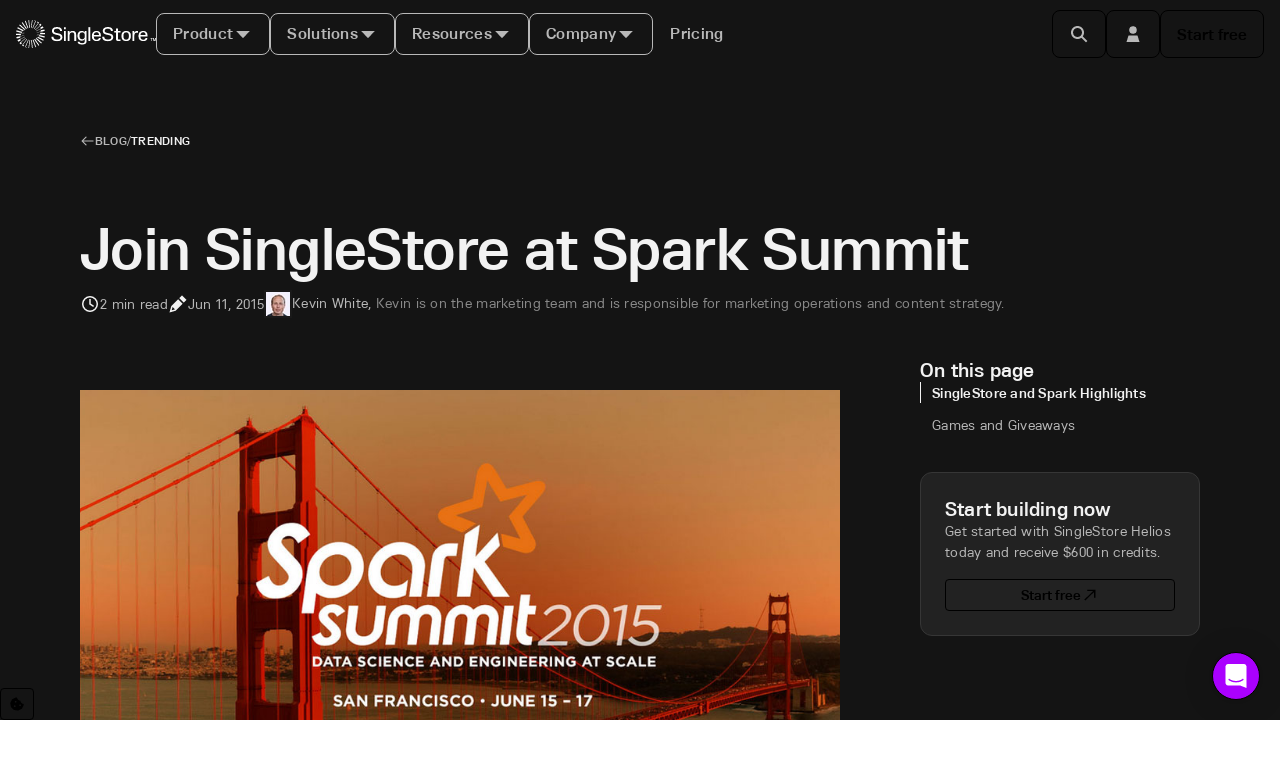

--- FILE ---
content_type: text/html
request_url: https://www.singlestore.com/blog/memsql-at-spark-summit/
body_size: 71897
content:
<!DOCTYPE html><html lang="en"><head><meta name="viewport" content="width=device-width, initial-scale=1"/><meta charSet="utf-8"/><meta http-equiv="X-UA-Compatible" content="IE=edge"/><meta name="google-site-verification" content="WC0xNzwn7LVoSwf3TnPurxnJWU56ah_tylrzKcBW-cQ"/><meta name="msvalidate.01" content="4177C064F18A3EAE7CA5C7B16690B118"/><meta property="og:locale" content="en_US"/><meta name="generator" content="Gatsby 5.15.0"/><meta name="theme-color" content="#1b1a21"/><meta name="description" content="We’re excited to be at Spark Summit next week in our hometown of San Francisco. Stop by booth K6 for games and giveaways &amp; check out our latest demo. Learn more!" data-gatsby-head="true"/><meta name="keywords" content="singlestore, database, Trending" data-gatsby-head="true"/><meta property="og:url" content="https://www.singlestore.com/blog/memsql-at-spark-summit/" data-gatsby-head="true"/><meta property="og:image" content="https://images.contentstack.io/v3/assets/bltac01ee6daa3a1e14/blt9de4663c8d6fc286/63ea4b6ae47ca559926e48dd/featured_memsql-at-spark-summit.jpg" data-gatsby-head="true"/><meta property="og:image:alt" content="Join SingleStore at Spark Summit" data-gatsby-head="true"/><meta property="og:image:width" content="832" data-gatsby-head="true"/><meta property="og:image:height" content="320" data-gatsby-head="true"/><meta property="og:title" content="Join SingleStore at Spark Summit" data-gatsby-head="true"/><meta property="og:site_name" content="SingleStore" data-gatsby-head="true"/><meta property="og:description" content="We’re excited to be at Spark Summit next week in our hometown of San Francisco. Stop by booth K6 for games and giveaways &amp; check out our latest demo. Learn more!" data-gatsby-head="true"/><meta property="og:type" content="article" data-gatsby-head="true"/><meta property="article:published_time" content="2015-06-11T07:00:00Z" data-gatsby-head="true"/><meta property="article:author" content="Kevin White" data-gatsby-head="true"/><meta property="article:section" content="Trending" data-gatsby-head="true"/><meta property="article:tag" content="Trending" data-gatsby-head="true"/><meta name="twitter:title" content="Join SingleStore at Spark Summit" data-gatsby-head="true"/><meta name="twitter:card" content="summary_large_image" data-gatsby-head="true"/><meta name="twitter:site" content="@singlestoredb" data-gatsby-head="true"/><meta name="twitter:creator" content="@singlestoredb" data-gatsby-head="true"/><meta name="twitter:url" content="https://www.singlestore.com/blog/memsql-at-spark-summit/" data-gatsby-head="true"/><meta name="twitter:description" content="We’re excited to be at Spark Summit next week in our hometown of San Francisco. Stop by booth K6 for games and giveaways &amp; check out our latest demo. Learn more!" data-gatsby-head="true"/><meta property="article:publisher" content="https://www.facebook.com/SingleStoreDataPlatform/" data-gatsby-head="true"/><style data-href="/styles.5de1e15d90b49bfb74f9.css" integrity="sha512-sKcwOltBiI69zz7LIfln+UO5lh1gF3yIvULP468awk0RzEjqcEGb8GyWfl1caZnlroywRyHeguWNAdZM8+E2sw==" data-identity="gatsby-global-css">@charset "UTF-8";.anchor-component{display:block;pointer-events:none;position:relative;top:calc(var(--nav-height, 0)*-1);-webkit-user-select:none;user-select:none;visibility:hidden}.anchor-component.buffer{top:calc(var(--nav-height, 0)*-2)}.sui-Separator{background-color:var(--sui-separator-color);display:block}.sui-Separator:where(.sui-color-primary){--sui-separator-color:var(--sui-color-border-primary)}.sui-Separator:where(.sui-color-secondary){--sui-separator-color:var(--sui-color-border-secondary)}.sui-Separator:where(.sui-color-brand){--sui-separator-color:var(--sui-color-border-brand)}.sui-Separator:where(.sui-color-info){--sui-separator-color:var(--sui-color-border-info)}.sui-Separator:where(.sui-color-positive){--sui-separator-color:var(--sui-color-border-positive)}.sui-Separator:where(.sui-color-warning){--sui-separator-color:var(--sui-color-border-warning)}.sui-Separator:where(.sui-color-critical){--sui-separator-color:var(--sui-color-border-critical)}.sui-Separator:where(.sui-r-orientation-horizontal){height:1px;width:var(--sui-separator-size)}.sui-Separator:where(.sui-r-orientation-vertical){height:var(--sui-separator-size);width:1px}@media (min-width:480px){.sui-Separator:where(.xs\:sui-r-orientation-horizontal){height:1px;width:var(--sui-separator-size)}.sui-Separator:where(.xs\:sui-r-orientation-vertical){height:var(--sui-separator-size);width:1px}}@media (min-width:768px){.sui-Separator:where(.sm\:sui-r-orientation-horizontal){height:1px;width:var(--sui-separator-size)}.sui-Separator:where(.sm\:sui-r-orientation-vertical){height:var(--sui-separator-size);width:1px}}@media (min-width:1024px){.sui-Separator:where(.md\:sui-r-orientation-horizontal){height:1px;width:var(--sui-separator-size)}.sui-Separator:where(.md\:sui-r-orientation-vertical){height:var(--sui-separator-size);width:1px}}@media (min-width:1440px){.sui-Separator:where(.lg\:sui-r-orientation-horizontal){height:1px;width:var(--sui-separator-size)}.sui-Separator:where(.lg\:sui-r-orientation-vertical){height:var(--sui-separator-size);width:1px}}@media (min-width:1920px){.sui-Separator:where(.xl\:sui-r-orientation-horizontal){height:1px;width:var(--sui-separator-size)}.sui-Separator:where(.xl\:sui-r-orientation-vertical){height:var(--sui-separator-size);width:1px}}.sui-Separator:where(.sui-r-size-1){--sui-separator-size:var(--sui-size-4x)}.sui-Separator:where(.sui-r-size-2){--sui-separator-size:var(--sui-size-6x)}.sui-Separator:where(.sui-r-size-3){--sui-separator-size:var(--sui-size-9x)}.sui-Separator:where(.sui-r-size-4){--sui-separator-size:100%}@media (min-width:480px){.sui-Separator:where(.xs\:sui-r-size-1){--sui-separator-size:var(--sui-size-4x)}.sui-Separator:where(.xs\:sui-r-size-2){--sui-separator-size:var(--sui-size-6x)}.sui-Separator:where(.xs\:sui-r-size-3){--sui-separator-size:var(--sui-size-9x)}.sui-Separator:where(.xs\:sui-r-size-4){--sui-separator-size:100%}}@media (min-width:768px){.sui-Separator:where(.sm\:sui-r-size-1){--sui-separator-size:var(--sui-size-4x)}.sui-Separator:where(.sm\:sui-r-size-2){--sui-separator-size:var(--sui-size-6x)}.sui-Separator:where(.sm\:sui-r-size-3){--sui-separator-size:var(--sui-size-9x)}.sui-Separator:where(.sm\:sui-r-size-4){--sui-separator-size:100%}}@media (min-width:1024px){.sui-Separator:where(.md\:sui-r-size-1){--sui-separator-size:var(--sui-size-4x)}.sui-Separator:where(.md\:sui-r-size-2){--sui-separator-size:var(--sui-size-6x)}.sui-Separator:where(.md\:sui-r-size-3){--sui-separator-size:var(--sui-size-9x)}.sui-Separator:where(.md\:sui-r-size-4){--sui-separator-size:100%}}@media (min-width:1440px){.sui-Separator:where(.lg\:sui-r-size-1){--sui-separator-size:var(--sui-size-4x)}.sui-Separator:where(.lg\:sui-r-size-2){--sui-separator-size:var(--sui-size-6x)}.sui-Separator:where(.lg\:sui-r-size-3){--sui-separator-size:var(--sui-size-9x)}.sui-Separator:where(.lg\:sui-r-size-4){--sui-separator-size:100%}}@media (min-width:1920px){.sui-Separator:where(.xl\:sui-r-size-1){--sui-separator-size:var(--sui-size-4x)}.sui-Separator:where(.xl\:sui-r-size-2){--sui-separator-size:var(--sui-size-6x)}.sui-Separator:where(.xl\:sui-r-size-3){--sui-separator-size:var(--sui-size-9x)}.sui-Separator:where(.xl\:sui-r-size-4){--sui-separator-size:100%}}:host,:root{--fa-font-solid:normal 900 1em/1 "Font Awesome 7 Free";--fa-font-regular:normal 400 1em/1 "Font Awesome 7 Free";--fa-font-light:normal 300 1em/1 "Font Awesome 7 Pro";--fa-font-thin:normal 100 1em/1 "Font Awesome 7 Pro";--fa-font-duotone:normal 900 1em/1 "Font Awesome 7 Duotone";--fa-font-duotone-regular:normal 400 1em/1 "Font Awesome 7 Duotone";--fa-font-duotone-light:normal 300 1em/1 "Font Awesome 7 Duotone";--fa-font-duotone-thin:normal 100 1em/1 "Font Awesome 7 Duotone";--fa-font-brands:normal 400 1em/1 "Font Awesome 7 Brands";--fa-font-sharp-solid:normal 900 1em/1 "Font Awesome 7 Sharp";--fa-font-sharp-regular:normal 400 1em/1 "Font Awesome 7 Sharp";--fa-font-sharp-light:normal 300 1em/1 "Font Awesome 7 Sharp";--fa-font-sharp-thin:normal 100 1em/1 "Font Awesome 7 Sharp";--fa-font-sharp-duotone-solid:normal 900 1em/1 "Font Awesome 7 Sharp Duotone";--fa-font-sharp-duotone-regular:normal 400 1em/1 "Font Awesome 7 Sharp Duotone";--fa-font-sharp-duotone-light:normal 300 1em/1 "Font Awesome 7 Sharp Duotone";--fa-font-sharp-duotone-thin:normal 100 1em/1 "Font Awesome 7 Sharp Duotone";--fa-font-slab-regular:normal 400 1em/1 "Font Awesome 7 Slab";--fa-font-slab-press-regular:normal 400 1em/1 "Font Awesome 7 Slab Press";--fa-font-whiteboard-semibold:normal 600 1em/1 "Font Awesome 7 Whiteboard";--fa-font-thumbprint-light:normal 300 1em/1 "Font Awesome 7 Thumbprint";--fa-font-notdog-solid:normal 900 1em/1 "Font Awesome 7 Notdog";--fa-font-notdog-duo-solid:normal 900 1em/1 "Font Awesome 7 Notdog Duo";--fa-font-etch-solid:normal 900 1em/1 "Font Awesome 7 Etch";--fa-font-jelly-regular:normal 400 1em/1 "Font Awesome 7 Jelly";--fa-font-jelly-fill-regular:normal 400 1em/1 "Font Awesome 7 Jelly Fill";--fa-font-jelly-duo-regular:normal 400 1em/1 "Font Awesome 7 Jelly Duo";--fa-font-chisel-regular:normal 400 1em/1 "Font Awesome 7 Chisel"}.svg-inline--fa{box-sizing:initial;display:var(--fa-display,inline-block);height:1em;overflow:visible;vertical-align:-.125em;width:var(--fa-width,1.25em)}.svg-inline--fa.fa-2xs{vertical-align:.1em}.svg-inline--fa.fa-xs{vertical-align:0}.svg-inline--fa.fa-sm{vertical-align:-.0714285714em}.svg-inline--fa.fa-lg{vertical-align:-.2em}.svg-inline--fa.fa-xl{vertical-align:-.25em}.svg-inline--fa.fa-2xl{vertical-align:-.3125em}.svg-inline--fa .fa-pull-start,.svg-inline--fa.fa-pull-left{float:inline-start;margin-inline-end:var(--fa-pull-margin,.3em)}.svg-inline--fa .fa-pull-end,.svg-inline--fa.fa-pull-right{float:inline-end;margin-inline-start:var(--fa-pull-margin,.3em)}.svg-inline--fa.fa-li{inset-block-start:.25em;inset-inline-start:calc(var(--fa-li-width, 2em)*-1);width:var(--fa-li-width,2em)}.fa-layers-counter,.fa-layers-text{display:inline-block;position:absolute;text-align:center}.fa-layers{display:inline-block;height:1em;position:relative;text-align:center;vertical-align:-.125em;width:var(--fa-width,1.25em)}.fa-layers .svg-inline--fa{inset:0;margin:auto;position:absolute;transform-origin:center center}.fa-layers-text{left:50%;top:50%;transform:translate(-50%,-50%);transform-origin:center center}.fa-layers-counter{background-color:var(--fa-counter-background-color,#ff253a);border-radius:var(--fa-counter-border-radius,1em);box-sizing:border-box;color:var(--fa-inverse,#fff);line-height:var(--fa-counter-line-height,1);max-width:var(--fa-counter-max-width,5em);min-width:var(--fa-counter-min-width,1.5em);overflow:hidden;padding:var(--fa-counter-padding,.25em .5em);right:var(--fa-right,0);text-overflow:ellipsis;top:var(--fa-top,0);transform:scale(var(--fa-counter-scale,.25));transform-origin:top right}.fa-layers-bottom-right{bottom:var(--fa-bottom,0);right:var(--fa-right,0);top:auto;transform:scale(var(--fa-layers-scale,.25));transform-origin:bottom right}.fa-layers-bottom-left{bottom:var(--fa-bottom,0);left:var(--fa-left,0);right:auto;top:auto;transform:scale(var(--fa-layers-scale,.25));transform-origin:bottom left}.fa-layers-top-right{right:var(--fa-right,0);top:var(--fa-top,0);transform:scale(var(--fa-layers-scale,.25));transform-origin:top right}.fa-layers-top-left{left:var(--fa-left,0);right:auto;top:var(--fa-top,0);transform:scale(var(--fa-layers-scale,.25));transform-origin:top left}.fa-1x{font-size:1em}.fa-2x{font-size:2em}.fa-3x{font-size:3em}.fa-4x{font-size:4em}.fa-5x{font-size:5em}.fa-6x{font-size:6em}.fa-7x{font-size:7em}.fa-8x{font-size:8em}.fa-9x{font-size:9em}.fa-10x{font-size:10em}.fa-2xs{font-size:.625em;line-height:.1em;vertical-align:.225em}.fa-xs{font-size:.75em;line-height:.08333em;vertical-align:.125em}.fa-sm{font-size:.875em;line-height:.07143em;vertical-align:.05357em}.fa-lg{font-size:1.25em;line-height:.05em;vertical-align:-.075em}.fa-xl{font-size:1.5em;line-height:.04167em;vertical-align:-.125em}.fa-2xl{font-size:2em;line-height:.03125em;vertical-align:-.1875em}.fa-width-auto{--fa-width:auto}.fa-fw,.fa-width-fixed{--fa-width:1.25em}.fa-ul{list-style-type:none;margin-inline-start:var(--fa-li-margin,2.5em);padding-inline-start:0}.fa-ul>li{position:relative}.fa-li{inset-inline-start:calc(var(--fa-li-width, 2em)*-1);line-height:inherit;position:absolute;text-align:center;width:var(--fa-li-width,2em)}.fa-border{border-color:var(--fa-border-color,#eee);border-radius:var(--fa-border-radius,.1em);border-style:var(--fa-border-style,solid);border-width:var(--fa-border-width,.0625em);box-sizing:var(--fa-border-box-sizing,content-box);padding:var(--fa-border-padding,.1875em .25em)}.fa-pull-left,.fa-pull-start{float:inline-start;margin-inline-end:var(--fa-pull-margin,.3em)}.fa-pull-end,.fa-pull-right{float:inline-end;margin-inline-start:var(--fa-pull-margin,.3em)}.fa-beat{animation-delay:var(--fa-animation-delay,0s);animation-direction:var(--fa-animation-direction,normal);animation-duration:var(--fa-animation-duration,1s);animation-iteration-count:var(--fa-animation-iteration-count,infinite);animation-name:fa-beat;animation-timing-function:var(--fa-animation-timing,ease-in-out)}.fa-bounce{animation-delay:var(--fa-animation-delay,0s);animation-direction:var(--fa-animation-direction,normal);animation-duration:var(--fa-animation-duration,1s);animation-iteration-count:var(--fa-animation-iteration-count,infinite);animation-name:fa-bounce;animation-timing-function:var(--fa-animation-timing,cubic-bezier(.28,.84,.42,1))}.fa-fade{animation-iteration-count:var(--fa-animation-iteration-count,infinite);animation-name:fa-fade;animation-timing-function:var(--fa-animation-timing,cubic-bezier(.4,0,.6,1))}.fa-beat-fade,.fa-fade{animation-delay:var(--fa-animation-delay,0s);animation-direction:var(--fa-animation-direction,normal);animation-duration:var(--fa-animation-duration,1s)}.fa-beat-fade{animation-iteration-count:var(--fa-animation-iteration-count,infinite);animation-name:fa-beat-fade;animation-timing-function:var(--fa-animation-timing,cubic-bezier(.4,0,.6,1))}.fa-flip{animation-delay:var(--fa-animation-delay,0s);animation-direction:var(--fa-animation-direction,normal);animation-duration:var(--fa-animation-duration,1s);animation-iteration-count:var(--fa-animation-iteration-count,infinite);animation-name:fa-flip;animation-timing-function:var(--fa-animation-timing,ease-in-out)}.fa-shake{animation-duration:var(--fa-animation-duration,1s);animation-iteration-count:var(--fa-animation-iteration-count,infinite);animation-name:fa-shake;animation-timing-function:var(--fa-animation-timing,linear)}.fa-shake,.fa-spin{animation-delay:var(--fa-animation-delay,0s);animation-direction:var(--fa-animation-direction,normal)}.fa-spin{animation-duration:var(--fa-animation-duration,2s);animation-iteration-count:var(--fa-animation-iteration-count,infinite);animation-name:fa-spin;animation-timing-function:var(--fa-animation-timing,linear)}.fa-spin-reverse{--fa-animation-direction:reverse}.fa-pulse,.fa-spin-pulse{animation-direction:var(--fa-animation-direction,normal);animation-duration:var(--fa-animation-duration,1s);animation-iteration-count:var(--fa-animation-iteration-count,infinite);animation-name:fa-spin;animation-timing-function:var(--fa-animation-timing,steps(8))}@media (prefers-reduced-motion:reduce){.fa-beat,.fa-beat-fade,.fa-bounce,.fa-fade,.fa-flip,.fa-pulse,.fa-shake,.fa-spin,.fa-spin-pulse{animation:none!important;transition:none!important}}@keyframes fa-beat{0%,90%{transform:scale(1)}45%{transform:scale(var(--fa-beat-scale,1.25))}}@keyframes fa-bounce{0%{transform:scale(1) translateY(0)}10%{transform:scale(var(--fa-bounce-start-scale-x,1.1),var(--fa-bounce-start-scale-y,.9)) translateY(0)}30%{transform:scale(var(--fa-bounce-jump-scale-x,.9),var(--fa-bounce-jump-scale-y,1.1)) translateY(var(--fa-bounce-height,-.5em))}50%{transform:scale(var(--fa-bounce-land-scale-x,1.05),var(--fa-bounce-land-scale-y,.95)) translateY(0)}57%{transform:scale(1) translateY(var(--fa-bounce-rebound,-.125em))}64%{transform:scale(1) translateY(0)}to{transform:scale(1) translateY(0)}}@keyframes fa-fade{50%{opacity:var(--fa-fade-opacity,.4)}}@keyframes fa-beat-fade{0%,to{opacity:var(--fa-beat-fade-opacity,.4);transform:scale(1)}50%{opacity:1;transform:scale(var(--fa-beat-fade-scale,1.125))}}@keyframes fa-flip{50%{transform:rotate3d(var(--fa-flip-x,0),var(--fa-flip-y,1),var(--fa-flip-z,0),var(--fa-flip-angle,-180deg))}}@keyframes fa-shake{0%{transform:rotate(-15deg)}4%{transform:rotate(15deg)}24%,8%{transform:rotate(-18deg)}12%,28%{transform:rotate(18deg)}16%{transform:rotate(-22deg)}20%{transform:rotate(22deg)}32%{transform:rotate(-12deg)}36%{transform:rotate(12deg)}40%,to{transform:rotate(0deg)}}@keyframes fa-spin{0%{transform:rotate(0deg)}to{transform:rotate(1turn)}}.fa-rotate-90{transform:rotate(90deg)}.fa-rotate-180{transform:rotate(180deg)}.fa-rotate-270{transform:rotate(270deg)}.fa-flip-horizontal{transform:scaleX(-1)}.fa-flip-vertical{transform:scaleY(-1)}.fa-flip-both,.fa-flip-horizontal.fa-flip-vertical{transform:scale(-1)}.fa-rotate-by{transform:rotate(var(--fa-rotate-angle,0))}.svg-inline--fa .fa-primary{fill:var(--fa-primary-color,currentColor);opacity:var(--fa-primary-opacity,1)}.svg-inline--fa .fa-secondary{fill:var(--fa-secondary-color,currentColor)}.svg-inline--fa .fa-secondary,.svg-inline--fa.fa-swap-opacity .fa-primary{opacity:var(--fa-secondary-opacity,.4)}.svg-inline--fa.fa-swap-opacity .fa-secondary{opacity:var(--fa-primary-opacity,1)}.svg-inline--fa mask .fa-primary,.svg-inline--fa mask .fa-secondary{fill:#000}.svg-inline--fa.fa-inverse{fill:var(--fa-inverse,#fff)}.fa-stack{display:inline-block;height:2em;line-height:2em;position:relative;vertical-align:middle;width:2.5em}.fa-inverse{color:var(--fa-inverse,#fff)}.svg-inline--fa.fa-stack-1x{height:1em;width:1.25em}.svg-inline--fa.fa-stack-2x{height:2em;width:2.5em}.fa-stack-1x,.fa-stack-2x{bottom:0;left:0;margin:auto;position:absolute;right:0;top:0;z-index:var(--fa-stack-z-index,auto)}.icon-component.margin-right{margin-right:.5em}.icon-component.margin-left{margin-left:.25em}.sui-c-button__group{display:inline-flex}.sui-c-button__group.sui-c-button__group--attached>:first-child:not(:last-child),.sui-c-button__group.sui-c-button__group--attached>:first-child:not(:last-child) .sui-c-button{border-bottom-right-radius:0;border-top-right-radius:0}.sui-c-button__group.sui-c-button__group--attached>:not(:last-child).sui-c-button--variant-solid-brand{border-right:1px solid var(--sui-color-base-purple-12-on-light)}.sui-c-button__group.sui-c-button__group--attached>:not(:last-child).sui-c-button--variant-solid-neutral{border-right:1px solid var(--sui-color-base-neutral-10)}.sui-c-button__group.sui-c-button__group--attached>:not(:first-child,:last-child),.sui-c-button__group.sui-c-button__group--attached>:not(:first-child,:last-child) .sui-c-button{border-radius:0}.sui-c-button__group.sui-c-button__group--attached>:not(:first-child):last-child,.sui-c-button__group.sui-c-button__group--attached>:not(:first-child):last-child .sui-c-button{border-bottom-left-radius:0;border-top-left-radius:0}.sui-c-icon{fill:currentcolor;aspect-ratio:1;display:inline-block;vertical-align:middle}.sui-c-spinner{--sui-component-spinner-background-color:var(--sui-color-base-neutral-300);--sui-component-spinner-thumb-color:var(--sui-color-base-purple-900);animation:spinner-spin .8s linear infinite;border:.15em solid var(--sui-component-spinner-background-color);border-left-color:var(--sui-component-spinner-thumb-color);border-radius:50%;display:inline-block;height:1em;width:1em}@keyframes spinner-spin{0%{transform:rotate(0deg)}to{transform:rotate(1turn)}}.sui-c-code--appearance-surface{background-color:var(--sui-color-background-code);border:var(--sui-border-width-1px) var(--sui-border-style-solid) var(--sui-color-border-subtle);border-radius:var(--sui-radius-md);color:var(--sui-color-text-mid-contrast);font-family:var(--sui-font-family-mono);padding:var(--sui-space-xs);word-break:break-word}.sui-c-heading{margin:0;position:relative}.sui-c-heading__anchor{--sui-component-heading-anchor-padding-right:0.2em;--sui-component-heading-anchor-size:(1em + var(--sui-component-heading-anchor-padding-right));color:var(--sui-color-base-neutral-700);left:calc(var(--sui-component-heading-anchor-size)*-1);line-height:1;opacity:0;padding-right:var(--sui-component-heading-anchor-padding-right);position:absolute}.sui-c-heading:hover .sui-c-heading__anchor,.sui-c-heading__anchor:focus,.sui-c-heading__anchor:hover{opacity:1}.sui-c-heading__anchor:focus{margin-right:var(--sui-component-heading-anchor-padding-right);padding-right:0}.sui-c-paragraph{margin:0}:root{--sui-component-button-height:var(--sui-size-4x);--sui-component-button-background-color:#0000;--sui-component-button-border-color:#0000;--sui-component-button-text-color:currentcolor;--sui-component-button-opacity:0.001%}.sui-c-button{all:unset;align-items:center;background-color:color-mix(in srgb,var(--sui-component-button-background-color),#0000 var(--sui-component-button-opacity));border:1px solid;border-color:color-mix(in srgb,var(--sui-component-button-border-color),#0000 var(--sui-component-button-opacity));box-sizing:border-box;color:color-mix(in srgb,var(--sui-component-button-text-color),#0000 var(--sui-component-button-opacity));cursor:pointer;display:inline-flex;font-family:var(--sui-font-family-sans);font-weight:var(--sui-font-weight-bold);height:var(--sui-component-button-height);justify-content:center;line-height:1;min-height:var(--sui-component-button-height);text-decoration:none!important;transition:background-color .1s ease-in-out;-webkit-user-select:none;-moz-user-select:none;user-select:none;vertical-align:middle;white-space:nowrap}.sui-c-button--disabled,.sui-c-button:disabled,.sui-c-button[data-disabled]{--sui-component-button-opacity:60%;cursor:not-allowed;pointer-events:none}.sui-c-button .sui-c-spinner{--sui-component-spinner-thumb-color:var( --sui-component-button-text-color )}.sui-c-button--variant-solid-brand{--sui-component-button-background-color:var( --sui-color-background-primary-solid );--sui-component-button-text-color:var(--sui-color-text-inverse)}.sui-c-button--variant-solid-brand:focus-visible,.sui-c-button--variant-solid-brand[data-state=open]{outline:solid 2px var(--sui-color-base-purple-10);outline-offset:2px}.sui-c-button--variant-solid-brand:hover{--sui-component-button-background-color:var( --sui-color-base-purple-11 );--sui-component-button-border-color:var(--sui-color-base-purple-11)}.sui-c-button--variant-solid-brand:active{--sui-component-button-background-color:var( --sui-color-base-purple-10 )}.sui-c-button--variant-solid-neutral{--sui-component-button-background-color:var( --sui-color-background-inverse );--sui-component-button-text-color:var(--sui-color-text-inverse)}.sui-c-button--variant-solid-neutral:focus-visible,.sui-c-button--variant-solid-neutral[data-state=open]{outline:solid 2px var(--sui-color-base-neutral-11);outline-offset:2px}.sui-c-button--variant-solid-neutral:hover{--sui-component-button-background-color:var( --sui-color-base-neutral-11 );--sui-component-button-border-color:var(--sui-color-base-neutral-11)}.sui-c-button--variant-solid-neutral:active{--sui-component-button-background-color:var( --sui-color-base-neutral-10 )}.sui-c-button--variant-outline-brand{--sui-component-button-border-color:var(--sui-color-base-purple-6);--sui-component-button-text-color:var(--sui-color-text-primary);--sui-component-button-background-color:var( --sui-color-background-surface )}.sui-c-button--variant-outline-brand:active,.sui-c-button--variant-outline-brand:focus-visible,.sui-c-button--variant-outline-brand:hover{--sui-component-button-border-color:var(--sui-color-base-purple-7)}.sui-c-button--variant-outline-brand.sui-c-button--highlighted,.sui-c-button--variant-outline-brand:focus-visible,.sui-c-button--variant-outline-brand[data-state=open]{--sui-component-button-background-color:var(--sui-color-base-purple-2)}.sui-c-button--variant-outline-brand:focus-visible,.sui-c-button--variant-outline-brand[data-state=open]{outline:solid 2px var(--sui-color-base-purple-8);outline-offset:2px}.sui-c-button--variant-outline-brand:hover{--sui-component-button-background-color:var(--sui-color-base-purple-3)}.sui-c-button--variant-outline-brand:active{--sui-component-button-background-color:var(--sui-color-base-purple-4)}.sui-c-button--variant-outline-neutral{--sui-component-button-border-color:var(--sui-color-base-neutral-6);--sui-component-button-text-color:var(--sui-color-text-mid-contrast);--sui-component-button-background-color:var( --sui-color-background-surface )}.sui-c-button--variant-outline-neutral:active,.sui-c-button--variant-outline-neutral:focus-visible,.sui-c-button--variant-outline-neutral:hover{--sui-component-button-border-color:var(--sui-color-base-neutral-7)}.sui-c-button--variant-outline-neutral.sui-c-button--highlighted,.sui-c-button--variant-outline-neutral:focus-visible,.sui-c-button--variant-outline-neutral[data-state=open]{--sui-component-button-background-color:var( --sui-color-base-neutral-3 )}.sui-c-button--variant-outline-neutral:focus-visible,.sui-c-button--variant-outline-neutral[data-state=open]{outline:solid 2px var(--sui-color-base-neutral-8);outline-offset:2px}.sui-c-button--variant-outline-neutral:hover{--sui-component-button-background-color:var( --sui-color-base-neutral-2 )}.sui-c-button--variant-outline-neutral:active{--sui-component-button-background-color:var( --sui-color-base-neutral-4 )}.sui-c-button--variant-ghost-brand{--sui-component-button-text-color:var(--sui-color-text-primary)}.sui-c-button--variant-ghost-brand:active,.sui-c-button--variant-ghost-brand:focus-visible,.sui-c-button--variant-ghost-brand:hover{--sui-component-button-border-color:var(--sui-color-base-purple-4)}.sui-c-button--variant-ghost-brand.sui-c-button--highlighted,.sui-c-button--variant-ghost-brand:focus-visible,.sui-c-button--variant-ghost-brand[data-state=open]{--sui-component-button-background-color:var(--sui-color-base-purple-3)}.sui-c-button--variant-ghost-brand:focus-visible,.sui-c-button--variant-ghost-brand[data-state=open]{outline:solid 2px var(--sui-color-base-purple-6);outline-offset:2px}.sui-c-button--variant-ghost-brand:hover{--sui-component-button-background-color:var(--sui-color-base-purple-2)}.sui-c-button--variant-ghost-brand:active{--sui-component-button-background-color:var(--sui-color-base-purple-4)}.sui-c-button--variant-ghost-neutral{--sui-component-button-text-color:var(--sui-color-text-mid-contrast)}.sui-c-button--variant-ghost-neutral:active,.sui-c-button--variant-ghost-neutral:focus-visible,.sui-c-button--variant-ghost-neutral:hover{--sui-component-button-border-color:var(--sui-color-base-neutral-4)}.sui-c-button--variant-ghost-neutral.sui-c-button--highlighted,.sui-c-button--variant-ghost-neutral:focus-visible,.sui-c-button--variant-ghost-neutral[data-state=open]{--sui-component-button-background-color:var( --sui-color-base-neutral-3 )}.sui-c-button--variant-ghost-neutral:focus-visible,.sui-c-button--variant-ghost-neutral[data-state=open]{outline:solid 2px var(--sui-color-base-neutral-6);outline-offset:2px}.sui-c-button--variant-ghost-neutral:hover{--sui-component-button-background-color:var( --sui-color-base-neutral-2 )}.sui-c-button--variant-ghost-neutral:active{--sui-component-button-background-color:var( --sui-color-base-neutral-4 )}.sui-c-button--variant-outline-danger{--sui-component-button-border-color:var(--sui-color-base-red-6);--sui-component-button-text-color:var(--sui-color-text-critical);--sui-component-button-background-color:var( --sui-color-background-surface )}.sui-c-button--variant-outline-danger:active,.sui-c-button--variant-outline-danger:focus-visible,.sui-c-button--variant-outline-danger:hover{--sui-component-button-border-color:var(--sui-color-base-red-7)}.sui-c-button--variant-outline-danger:focus-visible,.sui-c-button--variant-outline-danger[data-state=open]{--sui-component-button-background-color:var(--sui-color-base-red-3);outline:solid 2px var(--sui-color-base-red-8);outline-offset:2px}.sui-c-button--variant-outline-danger:hover{--sui-component-button-background-color:var(--sui-color-base-red-2)}.sui-c-button--variant-outline-danger:active{--sui-component-button-background-color:var(--sui-color-base-red-4)}.sui-c-button--size-large{--sui-component-button-height:var(--sui-size-6x);border-radius:var(--sui-radius-lg);font-size:var(--sui-font-size-base-8);gap:var(--sui-space-1-25x);padding:0 var(--sui-space-2x)}.sui-c-button--size-medium{--sui-component-button-height:var(--sui-size-4x);border-radius:var(--sui-radius-md);font-size:var(--sui-font-size-base-6);gap:var(--sui-space-0-75x);padding:0 var(--sui-space-1-25x)}.sui-c-button--size-small{--sui-component-button-height:var(--sui-size-3x);border-radius:var(--sui-radius-sm);font-size:var(--sui-font-size-base-4);gap:var(--sui-space-0-5x);padding:0 var(--sui-space-1x)}.sui-c-button--square{min-width:var(--sui-component-button-height);padding:0;width:var(--sui-component-button-height)}.sui-c-alert{--sui-component-alert-text-color:var( --sui-component-alert-variant-info-text-color );border-left:var(--sui-border-width-4px) var(--sui-border-style-solid) var(--sui-component-alert-text-color);border-radius:var(--sui-radius-md);display:flex;flex-direction:row;gap:var(--sui-space-1x);overflow-wrap:anywhere;padding:var(--sui-space-1x) var(--sui-space-2x) var(--sui-space-1x) var(--sui-space-1x);position:relative;text-align:left}.sui-c-alert:where(.sui-c-alert--variant-positive){--sui-component-alert-text-color:var( --sui-component-alert-variant-positive-text-color );background-color:var(--sui-component-alert-variant-positive-background-color)}.sui-c-alert:where(.sui-c-alert--variant-warning){--sui-component-alert-text-color:var( --sui-component-alert-variant-warning-text-color );background-color:var(--sui-component-alert-variant-warning-background-color)}.sui-c-alert:where(.sui-c-alert--variant-critical){--sui-component-alert-text-color:var( --sui-component-alert-variant-critical-text-color );background-color:var(--sui-component-alert-variant-critical-background-color)}.sui-c-alert:where(.sui-c-alert--variant-info){--sui-component-alert-text-color:var( --sui-component-alert-variant-info-text-color );background-color:var(--sui-component-alert-variant-info-background-color)}.sui-c-alert:where(.sui-c-alert--loading){--sui-component-alert-text-color:var( --sui-component-alert-variant-info-text-color );background-color:var(--sui-component-alert-variant-info-background-color)}.sui-c-alert:where(.sui-c-alert--square-corners){border-radius:0}.sui-c-alert__icon-wrapper{align-items:flex-start;display:flex}.sui-c-alert__icon{color:var(--sui-component-alert-text-color)}.sui-c-alert__body{display:flex;flex-direction:column;gap:var(--sui-space-0-5x)}.sui-c-alert__title{display:inline-block}.sui-c-alert__title+.sui-c-alert__description{color:var(--sui-color-text-mid-contrast)}.sui-c-alert__description:only-child,.sui-c-alert__icon-wrapper+.sui-c-alert__description{color:var(--sui-color-text-high-contrast)}.sui-c-alert__close-button{position:absolute;right:0;top:0}.Button-module--unstyled--82145{display:inline-block;height:auto;min-height:0;padding:0;text-align:left;white-space:normal}.Button-module--large--fd036:not(.Button-module--unstyled--82145),.Button-module--medium--d4f68:not(.Button-module--unstyled--82145){height:unset;line-height:var(--sui-line-height-3);padding-bottom:var(--sui-space-0-5x);padding-top:var(--sui-space-0-5x);white-space:normal}.Button-module--button-component--6bfab:not(.Button-module--unstyled--82145){transition:var(--transition-fast)}.Button-module--button-component--6bfab:not(.Button-module--unstyled--82145):not(.Button-module--sui-c-button--disabled--242b9):focus,.Button-module--button-component--6bfab:not(.Button-module--unstyled--82145):not(.Button-module--sui-c-button--disabled--242b9):hover{transform:translateY(-1px)}.Button-module--button-component--6bfab:not(.Button-module--unstyled--82145):not(.Button-module--sui-c-button--disabled--242b9):active{transform:none}.Button-module--button-component--6bfab.Button-module--slim--bbdf0{height:auto;min-height:0;padding:0}.Button-module--button-component--6bfab.Button-module--slim--bbdf0:hover{--sui-component-button-background-color:#0000;--sui-component-button-border-color:#0000}.sui-c-text--variant-tag-1{color:var(--sui-color-text-mid-contrast)}.sui-c-text--variant-display-heading-1{font-size:var(--sui-font-size-display-heading-1);font-weight:var(--sui-font-weight-display-heading-1);letter-spacing:var(--sui-letter-spacing-display-heading-1);line-height:var(--sui-line-height-display-heading-1)}.sui-c-text--variant-display-heading-1,.sui-c-text--variant-display-heading-2{color:var(--sui-color-text-high-contrast);font-family:var(--sui-font-family-sans)}.sui-c-text--variant-display-heading-2{font-size:var(--sui-font-size-heading-8-mobile);font-weight:var(--sui-font-weight-heading-8);letter-spacing:var(--sui-letter-spacing-heading-8);line-height:var(--sui-line-height-heading-8)}@media(min-width:480px){.sui-c-text--variant-display-heading-2{font-size:var(--sui-font-size-heading-8)}}@media(min-width:768px){.sui-c-text--variant-display-heading-2{font-size:var(--sui-font-size-display-heading-2);font-weight:var(--sui-font-weight-display-heading-2);letter-spacing:var(--sui-letter-spacing-display-heading-2);line-height:var(--sui-line-height-display-heading-2)}}.sui-c-text--center-align{margin-left:auto;margin-right:auto;max-width:var(--sui-size-100x);text-align:center}.Heading-module--heading--42432{scroll-margin-top:100px}.Heading-module--anchor-icon--c4837{width:var(--heading-anchor-width)}.Heading-module--heading-anchor--6e77f{left:unset;margin-left:calc((var(--heading-anchor-width) + var(--sui-component-heading-anchor-padding-right))*-1);position:relative}.Code-module--code-container--70b9f{background-color:var(--sui-color-background-surface-raised-2);border:var(--border-1px-solid-subtle);border-radius:var(--sui-radius-md)}.sui-c-card{background-color:var(--sui-color-background-surface);border:1px solid var(--sui-color-border-subtle);border-radius:var(--sui-radius-md);padding:var(--sui-space-1x)}.sui-c-card:is(button,a,.sui-c-card--interactive){cursor:pointer;transition-duration:.15s;transition-property:box-shadow,transform;transition-timing-function:ease-in-out}.sui-c-card:is(button,a,.sui-c-card--interactive):focus,.sui-c-card:is(button,a,.sui-c-card--interactive):hover{box-shadow:var(--sui-shadow-1);transform:translateY(var(--sui-space-negative-0-25x))}@media(prefers-reduced-motion:reduce){.sui-c-card:is(button,a,.sui-c-card--interactive){transition-property:box-shadow}.sui-c-card:is(button,a,.sui-c-card--interactive):focus,.sui-c-card:is(button,a,.sui-c-card--interactive):hover{transform:unset}}.sui-c-card:is(button,a,.sui-c-card--interactive).sui-c-card--disable-motion{transition-property:box-shadow}.sui-c-card:is(button,a,.sui-c-card--interactive).sui-c-card--disable-motion:focus,.sui-c-card:is(button,a,.sui-c-card--interactive).sui-c-card--disable-motion:hover{transform:unset}.sui-c-card:is(button){align-items:unset;text-align:unset}.sui-c-card:is(a){display:inherit;text-decoration:none}.Flyout-module--flyout--f5f88{border-left:var(--border-1px-solid-subtle);border-top:var(--border-1px-solid-subtle);max-width:620px;top:100%;z-index:var(--z-index-flyout)}.Flyout-module--flyout--f5f88.Flyout-module--open--12bf1{top:var(--nav-height,0)}.Flyout-module--flyout--f5f88 .Flyout-module--header-row--ef730{border-bottom:var(--border-1px-solid-subtle)}.sui-c-popover__content{background-color:var(--sui-color-background-surface);border:1px solid var(--sui-color-border-subtle);border-radius:var(--sui-radius-md);box-shadow:0 2px 4px 0 #282c3440;min-width:var(--sui-size-35x);padding:var(--sui-space-2x);position:relative;z-index:var(--sui-z-index-popover)}.sui-c-popover__close{all:unset;align-items:center;border-radius:var(--sui-radius-md);color:var(--sui-color-text-low-contrast);cursor:pointer;display:inline-flex;font-size:10px;height:var(--sui-space-3x);justify-content:center;position:absolute;right:var(--sui-space-1x);top:var(--sui-space-1x);width:var(--sui-space-3x)}.sui-c-popover__close:focus-visible{background-color:var(--sui-color-background-surface-focus);outline:2px solid var(--sui-color-border-focus)}.sui-c-popover__close:hover{background-color:var(--sui-color-background-surface-hover)}.sui-c-popover__close:active{background-color:unset}.sui-AvatarRoot{align-items:center;display:inline-flex;flex-shrink:0;height:var(--sui-avatar-size);justify-content:center;letter-spacing:var(--sui-avatar-letter-spacing);position:relative;-webkit-user-select:none;-moz-user-select:none;user-select:none;vertical-align:middle;width:var(--sui-avatar-size)}.sui-AvatarRoot:where(.sui-radius-circle){border-radius:var(--sui-radius-round)}.sui-AvatarRoot:where(.sui-radius-rounded){border-radius:var(--sui-avatar-radius)}.sui-AvatarImage{border-radius:inherit;height:100%;left:0;-o-object-fit:cover;object-fit:cover;position:absolute;top:0;width:100%}.sui-AvatarImage:before{content:"";display:block}.sui-AvatarFallback,.sui-AvatarImage:before{background-color:var(--sui-avatar-fallback-background-color);height:100%;width:100%}.sui-AvatarFallback{align-items:center;border-radius:inherit;color:var(--sui-avatar-fallback-text-color);display:flex;font-family:var(--sui-font-family-sans);font-style:normal;font-weight:var(--sui-font-weight-medium);justify-content:center;text-transform:uppercase;z-index:0}.sui-AvatarFallback:where(.sui-one-letter){font-size:var(--sui-avatar-fallback-one-letter-font-size)}.sui-AvatarFallback:where(.sui-two-letters){font-size:var(--sui-avatar-fallback-two-letters-font-size,var(--sui-avatar-fallback-one-letter-font-size))}.sui-AvatarRoot:where(.sui-r-size-1){--sui-avatar-size:var(--sui-size-3x);--sui-avatar-fallback-one-letter-font-size:var( --sui-font-size-base-6 );--sui-avatar-fallback-two-letters-font-size:var( --sui-font-size-base-4 );--sui-avatar-radius:var(--sui-radius-md);--sui-avatar-letter-spacing:var(--sui-letter-spacing-1)}.sui-AvatarRoot:where(.sui-r-size-2){--sui-avatar-size:var(--sui-size-4x);--sui-avatar-fallback-one-letter-font-size:var( --sui-font-size-base-8 );--sui-avatar-fallback-two-letters-font-size:var( --sui-font-size-base-6 );--sui-avatar-radius:var(--sui-radius-md);--sui-avatar-letter-spacing:var(--sui-letter-spacing-1)}.sui-AvatarRoot:where(.sui-r-size-3){--sui-avatar-size:var(--sui-size-5x);--sui-avatar-fallback-one-letter-font-size:var( --sui-font-size-base-10 );--sui-avatar-fallback-two-letters-font-size:var( --sui-font-size-base-8 );--sui-avatar-radius:var(--sui-radius-md);--sui-avatar-letter-spacing:var(--sui-letter-spacing-2)}.sui-AvatarRoot:where(.sui-r-size-4){--sui-avatar-size:var(--sui-size-6x);--sui-avatar-fallback-one-letter-font-size:var( --sui-font-size-base-12 );--sui-avatar-fallback-two-letters-font-size:var( --sui-font-size-base-10 );--sui-avatar-radius:var(--sui-radius-md);--sui-avatar-letter-spacing:var(--sui-letter-spacing-2)}@media (min-width:480px){.sui-AvatarRoot:where(.xs\:sui-r-size-1){--sui-avatar-size:var(--sui-size-3x);--sui-avatar-fallback-one-letter-font-size:var( --sui-font-size-base-6 );--sui-avatar-fallback-two-letters-font-size:var( --sui-font-size-base-4 );--sui-avatar-radius:var(--sui-radius-md);--sui-avatar-letter-spacing:var(--sui-letter-spacing-1)}.sui-AvatarRoot:where(.xs\:sui-r-size-2){--sui-avatar-size:var(--sui-size-4x);--sui-avatar-fallback-one-letter-font-size:var( --sui-font-size-base-8 );--sui-avatar-fallback-two-letters-font-size:var( --sui-font-size-base-6 );--sui-avatar-radius:var(--sui-radius-md);--sui-avatar-letter-spacing:var(--sui-letter-spacing-1)}.sui-AvatarRoot:where(.xs\:sui-r-size-3){--sui-avatar-size:var(--sui-size-5x);--sui-avatar-fallback-one-letter-font-size:var( --sui-font-size-base-10 );--sui-avatar-fallback-two-letters-font-size:var( --sui-font-size-base-8 );--sui-avatar-radius:var(--sui-radius-md);--sui-avatar-letter-spacing:var(--sui-letter-spacing-2)}.sui-AvatarRoot:where(.xs\:sui-r-size-4){--sui-avatar-size:var(--sui-size-6x);--sui-avatar-fallback-one-letter-font-size:var( --sui-font-size-base-12 );--sui-avatar-fallback-two-letters-font-size:var( --sui-font-size-base-10 );--sui-avatar-radius:var(--sui-radius-md);--sui-avatar-letter-spacing:var(--sui-letter-spacing-2)}}@media (min-width:768px){.sui-AvatarRoot:where(.sm\:sui-r-size-1){--sui-avatar-size:var(--sui-size-3x);--sui-avatar-fallback-one-letter-font-size:var( --sui-font-size-base-6 );--sui-avatar-fallback-two-letters-font-size:var( --sui-font-size-base-4 );--sui-avatar-radius:var(--sui-radius-md);--sui-avatar-letter-spacing:var(--sui-letter-spacing-1)}.sui-AvatarRoot:where(.sm\:sui-r-size-2){--sui-avatar-size:var(--sui-size-4x);--sui-avatar-fallback-one-letter-font-size:var( --sui-font-size-base-8 );--sui-avatar-fallback-two-letters-font-size:var( --sui-font-size-base-6 );--sui-avatar-radius:var(--sui-radius-md);--sui-avatar-letter-spacing:var(--sui-letter-spacing-1)}.sui-AvatarRoot:where(.sm\:sui-r-size-3){--sui-avatar-size:var(--sui-size-5x);--sui-avatar-fallback-one-letter-font-size:var( --sui-font-size-base-10 );--sui-avatar-fallback-two-letters-font-size:var( --sui-font-size-base-8 );--sui-avatar-radius:var(--sui-radius-md);--sui-avatar-letter-spacing:var(--sui-letter-spacing-2)}.sui-AvatarRoot:where(.sm\:sui-r-size-4){--sui-avatar-size:var(--sui-size-6x);--sui-avatar-fallback-one-letter-font-size:var( --sui-font-size-base-12 );--sui-avatar-fallback-two-letters-font-size:var( --sui-font-size-base-10 );--sui-avatar-radius:var(--sui-radius-md);--sui-avatar-letter-spacing:var(--sui-letter-spacing-2)}}@media (min-width:1024px){.sui-AvatarRoot:where(.md\:sui-r-size-1){--sui-avatar-size:var(--sui-size-3x);--sui-avatar-fallback-one-letter-font-size:var( --sui-font-size-base-6 );--sui-avatar-fallback-two-letters-font-size:var( --sui-font-size-base-4 );--sui-avatar-radius:var(--sui-radius-md);--sui-avatar-letter-spacing:var(--sui-letter-spacing-1)}.sui-AvatarRoot:where(.md\:sui-r-size-2){--sui-avatar-size:var(--sui-size-4x);--sui-avatar-fallback-one-letter-font-size:var( --sui-font-size-base-8 );--sui-avatar-fallback-two-letters-font-size:var( --sui-font-size-base-6 );--sui-avatar-radius:var(--sui-radius-md);--sui-avatar-letter-spacing:var(--sui-letter-spacing-1)}.sui-AvatarRoot:where(.md\:sui-r-size-3){--sui-avatar-size:var(--sui-size-5x);--sui-avatar-fallback-one-letter-font-size:var( --sui-font-size-base-10 );--sui-avatar-fallback-two-letters-font-size:var( --sui-font-size-base-8 );--sui-avatar-radius:var(--sui-radius-md);--sui-avatar-letter-spacing:var(--sui-letter-spacing-2)}.sui-AvatarRoot:where(.md\:sui-r-size-4){--sui-avatar-size:var(--sui-size-6x);--sui-avatar-fallback-one-letter-font-size:var( --sui-font-size-base-12 );--sui-avatar-fallback-two-letters-font-size:var( --sui-font-size-base-10 );--sui-avatar-radius:var(--sui-radius-md);--sui-avatar-letter-spacing:var(--sui-letter-spacing-2)}}@media (min-width:1440px){.sui-AvatarRoot:where(.lg\:sui-r-size-1){--sui-avatar-size:var(--sui-size-3x);--sui-avatar-fallback-one-letter-font-size:var( --sui-font-size-base-6 );--sui-avatar-fallback-two-letters-font-size:var( --sui-font-size-base-4 );--sui-avatar-radius:var(--sui-radius-md);--sui-avatar-letter-spacing:var(--sui-letter-spacing-1)}.sui-AvatarRoot:where(.lg\:sui-r-size-2){--sui-avatar-size:var(--sui-size-4x);--sui-avatar-fallback-one-letter-font-size:var( --sui-font-size-base-8 );--sui-avatar-fallback-two-letters-font-size:var( --sui-font-size-base-6 );--sui-avatar-radius:var(--sui-radius-md);--sui-avatar-letter-spacing:var(--sui-letter-spacing-1)}.sui-AvatarRoot:where(.lg\:sui-r-size-3){--sui-avatar-size:var(--sui-size-5x);--sui-avatar-fallback-one-letter-font-size:var( --sui-font-size-base-10 );--sui-avatar-fallback-two-letters-font-size:var( --sui-font-size-base-8 );--sui-avatar-radius:var(--sui-radius-md);--sui-avatar-letter-spacing:var(--sui-letter-spacing-2)}.sui-AvatarRoot:where(.lg\:sui-r-size-4){--sui-avatar-size:var(--sui-size-6x);--sui-avatar-fallback-one-letter-font-size:var( --sui-font-size-base-12 );--sui-avatar-fallback-two-letters-font-size:var( --sui-font-size-base-10 );--sui-avatar-radius:var(--sui-radius-md);--sui-avatar-letter-spacing:var(--sui-letter-spacing-2)}}@media (min-width:1920px){.sui-AvatarRoot:where(.xl\:sui-r-size-1){--sui-avatar-size:var(--sui-size-3x);--sui-avatar-fallback-one-letter-font-size:var( --sui-font-size-base-6 );--sui-avatar-fallback-two-letters-font-size:var( --sui-font-size-base-4 );--sui-avatar-radius:var(--sui-radius-md);--sui-avatar-letter-spacing:var(--sui-letter-spacing-1)}.sui-AvatarRoot:where(.xl\:sui-r-size-2){--sui-avatar-size:var(--sui-size-4x);--sui-avatar-fallback-one-letter-font-size:var( --sui-font-size-base-8 );--sui-avatar-fallback-two-letters-font-size:var( --sui-font-size-base-6 );--sui-avatar-radius:var(--sui-radius-md);--sui-avatar-letter-spacing:var(--sui-letter-spacing-1)}.sui-AvatarRoot:where(.xl\:sui-r-size-3){--sui-avatar-size:var(--sui-size-5x);--sui-avatar-fallback-one-letter-font-size:var( --sui-font-size-base-10 );--sui-avatar-fallback-two-letters-font-size:var( --sui-font-size-base-8 );--sui-avatar-radius:var(--sui-radius-md);--sui-avatar-letter-spacing:var(--sui-letter-spacing-2)}.sui-AvatarRoot:where(.xl\:sui-r-size-4){--sui-avatar-size:var(--sui-size-6x);--sui-avatar-fallback-one-letter-font-size:var( --sui-font-size-base-12 );--sui-avatar-fallback-two-letters-font-size:var( --sui-font-size-base-10 );--sui-avatar-radius:var(--sui-radius-md);--sui-avatar-letter-spacing:var(--sui-letter-spacing-2)}}.sui-AvatarRoot:where(.sui-variant-soft):where(.sui-color-brand){--sui-avatar-fallback-background-color:var(--sui-color-brand-3);--sui-avatar-fallback-text-color:var(--sui-color-brand-11)}.sui-AvatarRoot:where(.sui-variant-soft):where(.sui-color-neutral){--sui-avatar-fallback-background-color:var(--sui-color-neutral-3);--sui-avatar-fallback-text-color:var(--sui-color-neutral-11)}.sqrl-c-disclaimer-popover{max-width:min(var(--sui-size-50x),80vw)}.sqrl-c-disclaimer-popover__trigger{font-weight:var(--sui-font-weight-medium)}.sqrl-c-prompt-form{background:var(--sui-color-background-surface);border:var(--sui-border-width-1px) solid var(--sui-color-border-input);border-radius:var(--sui-radius-lg);container-type:inline-size;display:flex;flex-direction:column;justify-content:space-between}.sqrl-c-prompt-form:hover{border-color:var(--sui-color-border-input-hover)}.sqrl-c-prompt-form:focus-within{border-color:var(--sui-color-border-input-focus)}.sqrl-c-prompt-form__textarea-container{align-items:flex-start;display:flex;gap:var(--sui-space-1x);padding:var(--sui-space-1x) var(--sui-space-1-5x)}.sqrl-c-prompt-form__textarea{align-self:center;background:var(--sui-color-background-transparent);border:none;flex-grow:1;outline:none;resize:none}.sqrl-c-prompt-form__textarea::placeholder{color:var(--sui-color-text-placeholder)}.sqrl-c-prompt-form__suggested-prompts{background-color:var(--sui-color-base-purple-3);border-bottom-left-radius:var(--sui-radius-lg);border-bottom-right-radius:var(--sui-radius-lg);padding:var(--sui-space-1x) var(--sui-space-1-5x)}.sqrl-c-suggested-prompts{align-items:center;display:flex;flex-wrap:wrap;gap:var(--sui-space-1x)}.sqrl-c-suggested-prompts__label{color:var(--sui-color-text-high-contrast);flex-grow:1;min-width:100%}.sqrl-c-suggested-prompts__prompt{background:#0000;border-style:dashed;font-weight:var(--sui-font-weight-regular);height:auto;line-height:var(--sui-line-height-3);padding-bottom:var(--sui-space-0-5x);padding-top:var(--sui-space-0-5x);white-space:normal}.sqrl-c-chat-control-panel{gap:var(--sui-space-1x);padding:var(--sui-space-2x)}.sqrl-c-chat-control-panel__suggested-prompts{margin-bottom:var(--sui-space-1x)}.sqrl-c-chat-introduction{align-items:center;flex-direction:column;gap:var(--sui-space-2x);height:var(--sui-size-full);justify-content:center;padding:var(--sui-size-3x);text-align:center}.sqrl-c-chat-introduction .sqrl-c-chat-introduction__description,.sqrl-c-chat-introduction .sqrl-c-chat-introduction__title{max-width:var(--sui-size-70x)}.sqrl-c-chat-introduction .sqrl-c-chat-introduction__title{font-size:var(--sui-font-size-heading-5)}.sqrl-c-chat-introduction .sqrl-c-chat-introduction__description{font-size:var(--sui-font-size-body-2)}@container (min-width: 500px){.sqrl-c-chat-introduction .sqrl-c-chat-introduction__title{font-size:var(--sui-font-size-heading-6)}.sqrl-c-chat-introduction .sqrl-c-chat-introduction__description{font-size:var(--sui-font-size-body-3)}}.sqrl-c-chat-introduction__avatar{display:inline;height:.8em;margin-right:.4em;object-fit:contain;width:.8em}.sqrl-c-citation__breadcrumbs{overflow:hidden;text-overflow:ellipsis;white-space:nowrap}.sqrl-c-button-response-action__tooltip{--sqrl-color-background-tooltip:var(--sui-color-background-inverse)}.sqrl-c-button-response-action__tooltip__text{background-color:var(--sqrl-color-background-tooltip);border-radius:var(--sui-radius-sm)}.sqrl-c-button-response-action__tooltip__arrow{fill:var(--sqrl-color-background-tooltip)}.sqrl-c-reference-sup>*{background:var(--sui-color-background-surface-raised-2);color:var(--sui-color-text-high-contrast);font-weight:var(--sui-font-weight-bold);margin-left:var(--sui-space-0-25x);margin-right:var(--sui-space-0-25x);padding:var(--sui-space-0-25x) var(--sui-space-0-5x);text-decoration:none}.sqrl-c-reference-sup>:is(a){background-color:var(--sui-color-base-purple-3);color:var(--sui-color-text-link)}.sqrl-c-stream-loader{animation:loader-animation 1s ease-in-out infinite;background-color:var(--sui-color-background-primary-solid);border-radius:50%;display:inline-block;height:var(--sui-size-2x);margin-left:var(--sui-space-1x);opacity:.5;transform:scale(1) translateY(2px);width:var(--sui-size-2x)}@keyframes loader-animation{0%{opacity:.5;transform:scale(1) translateY(2px)}50%{opacity:1;transform:scale(.9) translateY(2px)}to{opacity:.5;transform:scale(1) translateY(2px)}}.sqrl-c-response-parser{display:grid}.sqrl-c-response-parser h1,.sqrl-c-response-parser h2,.sqrl-c-response-parser h3,.sqrl-c-response-parser h4,.sqrl-c-response-parser h5,.sqrl-c-response-parser h6{margin-bottom:.5em}.sqrl-c-response-parser h1:not(:first-child),.sqrl-c-response-parser h2:not(:first-child),.sqrl-c-response-parser h3:not(:first-child),.sqrl-c-response-parser h4:not(:first-child),.sqrl-c-response-parser h5:not(:first-child),.sqrl-c-response-parser h6:not(:first-child),.sqrl-c-response-parser p:not(:first-child){margin-top:1em}.sqrl-c-response-parser hr{border:none;border-top:var(--sui-border-width-1px) var(--sui-border-style-solid) var(--sui-color-border-subtle);margin:1em 0}.sqrl-c-response-parser img{max-width:100%}.sqrl-c-sqrl-response__citations{display:grid;gap:var(--sui-space-2x);margin-top:var(--sui-space-4x)}.sqrl-c-sqrl-response-avatar{height:var(--sui-size-4x);width:var(--sui-size-4x)}.sqrl-c-user-prompt{border-radius:var(--sui-radius-md)}.sqrl-c-chat-history-root{height:var(--sui-size-full);overflow:hidden;position:relative;width:var(--sui-size-full)}.sqrl-c-chat-history-root__scroller{flex-direction:column-reverse!important;height:var(--sui-size-full);overflow:auto;scroll-behavior:smooth}.sqrl-c-chat-history-root__scroller__inner{flex-direction:column!important;gap:var(--sui-space-4x);padding-right:var(--sui-space-2x)}.sqrl-c-chat-history-root__scroll-button{bottom:var(--sui-space-1x);left:50%;position:absolute;transform:translate(-50%)}.sqrl-c-chat-widget{background:var(--sui-color-background-surface);container-type:inline-size}.sqrl-c-chat-widget--with-introduction{position:relative;z-index:1}.sqrl-c-chat-widget--with-introduction:before{background:var(--sui-color-brand-5);border-radius:50%;content:"";filter:blur(180px);height:300px;left:50%;position:absolute;top:50%;transform:translate(-50%,-50%);width:300px;z-index:-1}.sqrl-c-chat-widget__chat-history{padding:var(--sui-space-2x)}.sqrl-c-chat-widget__control-panel--with-history{border-top:var(--sui-border-width-1px) var(--sui-border-style-solid) var(--sui-color-border-subtle)}@container (min-width: 500px){.sqrl-c-chat-widget__chat-history{padding:var(--sui-space-4x)}}.CodeBlockBody-module--code-block-body--033c4{border:var(--border-1px-solid-subtle);column-gap:var(--sui-space-2x);display:grid;grid-template-columns:auto 1fr;row-gap:var(--sui-space-0-5x)}.CodeBlockBody-module--line-number--0d0b9{-webkit-user-select:none;user-select:none}.CodeBlockBody-module--line--ea163{white-space:pre}.CodeBlockOutput-module--code-block-output--53bb9{word-wrap:break-word;border-block-end:var(--border-1px-solid-subtle);border-inline:var(--border-1px-solid-subtle);white-space:pre}.CodeBlockTab-module--code-block-tab--d7240{border:var(--border-1px-solid-subtle);border-bottom:0}@media(min-width:768px){.CodeBlockTab-module--code-block-tab--d7240{width:calc(var(--sui-size-1x)*18)}}.CodeBlockTab-module--code-block-tab--d7240.CodeBlockTab-module--active--e661d{border-top:1px solid var(--sui-color-border-primary-focus)}.CodeBlockTab-module--text--6f9b6{overflow:hidden;text-overflow:ellipsis;white-space:nowrap}.CopyButton-module--copy-button--8a749{border:0;cursor:pointer}.CodeBlock-module--code-block--605b1{--toolbar-actions-width:50px}.CodeBlock-module--code-block--605b1.CodeBlock-module--with-ask-sqrl--078e5{--actions-width:140px}.CodeBlock-module--code-block--605b1 .CodeBlock-module--toolbar--9d81e{border-right:var(--border-1px-solid-subtle);border-top:var(--border-1px-solid-subtle);max-width:100%}.CodeBlock-module--code-block--605b1 .CodeBlock-module--toolbar--9d81e .CodeBlock-module--tabs--f0e96{max-width:calc(100% - var(--actions-width));overflow-x:auto}.sqrl-c-response-parser pre.prism-code p:not(:first-child){margin-top:0}.sui-reset{&:where(body,blockquote,dl,dd,figure,p){margin:0}&:where(address,b,cite,code,dfn,em,i,kbd,q,samp,small,strong,var){font:unset}&:where(h1,h2,h3,h4,h5,h6){font:unset;margin:0}&:where(a){-webkit-tap-highlight-color:transparent;all:unset}&:where(button,select,[type=button],[type=image],[type=reset],[type=submit],[type=checkbox],[type=color],[type=radio],[type=range]){-webkit-tap-highlight-color:transparent;all:unset;display:inline-block;font-style:normal;font-weight:400;text-indent:0}&:where(label){-webkit-tap-highlight-color:transparent}&:where(select){font-style:normal;font-weight:400;text-align:start}&:where(textarea,input:not([type=button],[type=image],[type=reset],[type=submit],[type=checkbox],[type=color],[type=radio],[type=range])){-webkit-tap-highlight-color:transparent;all:unset;cursor:text;display:block;font-style:normal;font-weight:400;text-align:start;text-indent:0;white-space:pre-wrap;width:stretch}&:where(:focus){outline:none}&::placeholder{color:unset;opacity:unset;user-select:none}&:where(table){all:unset;display:table;text-indent:0}&:where(caption){text-align:inherit}&:where(td){padding:0}&:where(th){font-weight:unset;padding:0;text-align:inherit}&:where(abbr,acronym){text-decoration:none}&:where(canvas,object,picture,summary){display:block}&:where(del,s){text-decoration:unset}&:where(fieldset,hr){all:unset;display:block}&:where(legend){border:none;cursor:default;padding:0}&:where(li){display:block;text-align:unset}&:where(ol,ul){list-style:none;margin:0;padding:0}&:where(iframe){border:none;display:block;width:stretch}&:where(ins,u){text-decoration:none}&:where(img){display:block;max-width:100%}&:where(svg){display:block;flex-shrink:0;max-width:100%}&:where(mark){all:unset}&:where(pre){font:unset;margin:unset}&:where(q):after,&:where(q):before{content:""}&:where(sub,sup){font:unset;vertical-align:unset}&:where(details) ::marker,&:where(summary)::marker{content:none}&:where(video){display:block;width:stretch}&:where(:any-link){cursor:var(--cursor-link)}&:where(button){cursor:var(--cursor-button)}&:where(:disabled,[data-disabled]){cursor:var(--cursor-disabled)}&:where(input[type=checkbox]){cursor:var(--cursor-checkbox)}&:where(input[type=radio]){cursor:var(--cursor-radio)}&,&:after,&:before{box-sizing:border-box}}.sui-u-background-unset{background-color:unset!important}.sui-u-background-app{background-color:var(--sui-color-background-app,#fff)!important}.sui-u-background-app-hover{background-color:var(--sui-color-background-app-hover,#f5f5f5)!important}.sui-u-background-surface{background-color:var(--sui-color-background-surface,#fff)!important}.sui-u-background-surface-hover{background-color:var(
        --sui-color-background-surface-hover,#f5f5f5
    )!important}.sui-u-background-surface-focus{background-color:var(
        --sui-color-background-surface-focus,#f5f5f5
    )!important}.sui-u-background-surface-selected{background-color:var(
        --sui-color-background-surface-selected,#f7edff
    )!important}.sui-u-background-surface-pressed{background-color:var(
        --sui-color-background-surface-pressed,#ededed
    )!important}.sui-u-background-surface-raised-1{background-color:var(
        --sui-color-background-surface-raised-1,#fafafa
    )!important}.sui-u-background-surface-raised-2{background-color:var(
        --sui-color-background-surface-raised-2,#f5f5f5
    )!important}.sui-u-background-tab-inactive{background-color:var(
        --sui-color-background-tab-inactive,#fafafa
    )!important}.sui-u-background-sidebar{background-color:var(--sui-color-background-sidebar,#fafafa)!important}.sui-u-background-solid{background-color:var(--sui-color-background-solid,#858585)!important}.sui-u-background-code{background-color:var(--sui-color-background-code,#fafafa)!important}.sui-u-background-inverse{background-color:var(--sui-color-background-inverse,#191919)!important}.sui-u-background-meter{background-color:var(--sui-color-background-meter,#f5f5f5)!important}.sui-u-background-meter-neutral{background-color:var(
        --sui-color-background-meter-neutral,#a3a3a3
    )!important}.sui-u-background-meter-critical{background-color:var(
        --sui-color-background-meter-critical,#f6645f
    )!important}.sui-u-background-meter-warning{background-color:var(
        --sui-color-background-meter-warning,#e0a206
    )!important}.sui-u-background-meter-positive{background-color:var(
        --sui-color-background-meter-positive,#168004
    )!important}.sui-u-background-meter-info{background-color:var(
        --sui-color-background-meter-info,#5f85f7
    )!important}.sui-u-background-meter-primary{background-color:var(
        --sui-color-background-meter-primary,#a33ef4
    )!important}.sui-u-background-meter-red{background-color:var(--sui-color-background-meter-red,#f6645f)!important}.sui-u-background-meter-yellow{background-color:var(
        --sui-color-background-meter-yellow,#e0a206
    )!important}.sui-u-background-meter-green{background-color:var(
        --sui-color-background-meter-green,#3cc406
    )!important}.sui-u-background-meter-blue{background-color:var(
        --sui-color-background-meter-blue,#5f85f7
    )!important}.sui-u-background-meter-purple{background-color:var(
        --sui-color-background-meter-purple,#a33ef4
    )!important}.sui-u-background-meter-orange{background-color:var(
        --sui-color-background-meter-orange,#ff6c02
    )!important}.sui-u-background-meter-cool-gray{background-color:var(
        --sui-color-background-meter-cool-gray,#687a74
    )!important}.sui-u-background-table-header{background-color:var(
        --sui-color-background-table-header,#fff
    )!important}.sui-u-background-table-footer{background-color:var(
        --sui-color-background-table-footer,#f5f5f5
    )!important}.sui-u-background-table-row{background-color:var(--sui-color-background-table-row,#fff)!important}.sui-u-background-table-row-hover{background-color:var(
        --sui-color-background-table-row-hover,#f7edff
    )!important}.sui-u-background-table-row-striped{background-color:var(
        --sui-color-background-table-row-striped,#fafafa
    )!important}.sui-u-background-table-row-nested{background-color:var(
        --sui-color-background-table-row-nested,#f5f5f5
    )!important}.sui-u-background-input{background-color:var(--sui-color-background-input,#f5f5f5)!important}.sui-u-background-input-hover{background-color:var(
        --sui-color-background-input-hover,#ededed
    )!important}.sui-u-background-input-focus{background-color:var(
        --sui-color-background-input-focus,#fff
    )!important}.sui-u-background-primary{background-color:var(--sui-color-background-primary,#faf4ff)!important}.sui-u-background-primary-solid{background-color:var(
        --sui-color-background-primary-solid,#820ddf
    )!important}.sui-u-background-neutral{background-color:var(--sui-color-background-neutral,#ededed)!important}.sui-u-background-info{background-color:var(--sui-color-background-info,#edf7fc)!important}.sui-u-background-critical{background-color:var(--sui-color-background-critical,#ffeceb)!important}.sui-u-background-critical-hover{background-color:var(
        --sui-color-background-critical-hover,#fff4f3
    )!important}.sui-u-background-critical-focus{background-color:var(
        --sui-color-background-critical-focus,#ffeceb
    )!important}.sui-u-background-critical-pressed{background-color:var(
        --sui-color-background-critical-pressed,#ffe4e2
    )!important}.sui-u-background-critical-solid{background-color:var(
        --sui-color-background-critical-solid,#b72023
    )!important}.sui-u-background-warning{background-color:var(--sui-color-background-warning,#fff3d0)!important}.sui-u-background-warning-solid{background-color:var(
        --sui-color-background-warning-solid,#ac7d06
    )!important}.sui-u-background-positive{background-color:var(--sui-color-background-positive,#f3ffe3)!important}.sui-u-background-positive-solid{background-color:var(
        --sui-color-background-positive-solid,#168004
    )!important}.sui-u-font-family-sans{font-family:var(
        --sui-font-family-sans,"Roboto, system-ui, -apple-system, BlinkMacSystemFont, sans-serif"
    )!important}.sui-u-font-family-mono{font-family:var(
        --sui-font-family-mono,"Roboto Mono, Inconsolata, Söhne Mono, menlo, monospace"
    )!important}.sui-u-font-weight-book{font-weight:var(--sui-font-weight-book,300)!important}.sui-u-font-weight-regular{font-weight:var(--sui-font-weight-regular,400)!important}.sui-u-font-weight-medium{font-weight:var(--sui-font-weight-medium,500)!important}.sui-u-font-weight-bold{font-weight:var(--sui-font-weight-bold,700)!important}.sui-u-font-weight-code-1{font-weight:var(--sui-font-weight-code-1,400)!important}.sui-u-font-weight-code-2{font-weight:var(--sui-font-weight-code-2,400)!important}.sui-u-font-weight-label-1{font-weight:var(--sui-font-weight-label-1,500)!important}.sui-u-font-weight-label-2{font-weight:var(--sui-font-weight-label-2,500)!important}.sui-u-font-weight-tag-1{font-weight:var(--sui-font-weight-tag-1,500)!important}.sui-u-font-weight-annotation-1{font-weight:var(--sui-font-weight-annotation-1,400)!important}.sui-u-font-weight-annotation-2{font-weight:var(--sui-font-weight-annotation-2,400)!important}.sui-u-font-weight-body-1{font-weight:var(--sui-font-weight-body-1,400)!important}.sui-u-font-weight-body-2{font-weight:var(--sui-font-weight-body-2,400)!important}.sui-u-font-weight-body-3{font-weight:var(--sui-font-weight-body-3,400)!important}.sui-u-font-weight-body-4{font-weight:var(--sui-font-weight-body-4,400)!important}.sui-u-font-weight-heading-1{font-weight:var(--sui-font-weight-heading-1,500)!important}.sui-u-font-weight-heading-2{font-weight:var(--sui-font-weight-heading-2,500)!important}.sui-u-font-weight-heading-3{font-weight:var(--sui-font-weight-heading-3,500)!important}.sui-u-font-weight-heading-4{font-weight:var(--sui-font-weight-heading-4,500)!important}.sui-u-font-weight-heading-5{font-weight:var(--sui-font-weight-heading-5,500)!important}.sui-u-font-weight-heading-6{font-weight:var(--sui-font-weight-heading-6,500)!important}.sui-u-font-weight-heading-7{font-weight:var(--sui-font-weight-heading-7,300)!important}.sui-u-font-weight-heading-8{font-weight:var(--sui-font-weight-heading-8,500)!important}.sui-u-font-size-code-1{font-size:var(--sui-font-size-code-1,.875rem)!important}.sui-u-font-size-code-1-mobile{font-size:var(--sui-font-size-code-1-mobile,.75rem)!important}.sui-u-font-size-code-2{font-size:var(--sui-font-size-code-2,1rem)!important}.sui-u-font-size-code-2-mobile{font-size:var(--sui-font-size-code-2-mobile,.875rem)!important}.sui-u-font-size-label-1{font-size:var(--sui-font-size-label-1,.75rem)!important}.sui-u-font-size-label-1-mobile{font-size:var(--sui-font-size-label-1-mobile,.75rem)!important}.sui-u-font-size-label-2{font-size:var(--sui-font-size-label-2,.75rem)!important}.sui-u-font-size-label-2-mobile{font-size:var(--sui-font-size-label-2-mobile,.75rem)!important}.sui-u-font-size-tag-1{font-size:var(--sui-font-size-tag-1,.75rem)!important}.sui-u-font-size-tag-1-mobile{font-size:var(--sui-font-size-tag-1-mobile,.6875rem)!important}.sui-u-font-size-annotation-1{font-size:var(--sui-font-size-annotation-1,.75rem)!important}.sui-u-font-size-annotation-2{font-size:var(--sui-font-size-annotation-2,.8125rem)!important}.sui-u-font-size-body-1{font-size:var(--sui-font-size-body-1,.75rem)!important}.sui-u-font-size-body-1-mobile{font-size:var(--sui-font-size-body-1-mobile,.75rem)!important}.sui-u-font-size-body-2{font-size:var(--sui-font-size-body-2,.875rem)!important}.sui-u-font-size-body-2-mobile{font-size:var(--sui-font-size-body-2-mobile,.875rem)!important}.sui-u-font-size-body-3{font-size:var(--sui-font-size-body-3,1rem)!important}.sui-u-font-size-body-3-mobile{font-size:var(--sui-font-size-body-3-mobile,1rem)!important}.sui-u-font-size-body-4{font-size:var(--sui-font-size-body-4,1.125rem)!important}.sui-u-font-size-body-4-mobile{font-size:var(--sui-font-size-body-4-mobile,1.125rem)!important}.sui-u-font-size-heading-1{font-size:var(--sui-font-size-heading-1,.875rem)!important}.sui-u-font-size-heading-1-mobile{font-size:var(--sui-font-size-heading-1-mobile,.75rem)!important}.sui-u-font-size-heading-2{font-size:var(--sui-font-size-heading-2,1rem)!important}.sui-u-font-size-heading-2-mobile{font-size:var(--sui-font-size-heading-2-mobile,.875rem)!important}.sui-u-font-size-heading-3{font-size:var(--sui-font-size-heading-3,1.125rem)!important}.sui-u-font-size-heading-3-mobile{font-size:var(--sui-font-size-heading-3-mobile,1rem)!important}.sui-u-font-size-heading-4{font-size:var(--sui-font-size-heading-4,1.25rem)!important}.sui-u-font-size-heading-4-mobile{font-size:var(--sui-font-size-heading-4-mobile,1.125rem)!important}.sui-u-font-size-heading-5{font-size:var(--sui-font-size-heading-5,1.5rem)!important}.sui-u-font-size-heading-5-mobile{font-size:var(--sui-font-size-heading-5-mobile,1.25rem)!important}.sui-u-font-size-heading-6{font-size:var(--sui-font-size-heading-6,2rem)!important}.sui-u-font-size-heading-6-mobile{font-size:var(--sui-font-size-heading-6-mobile,1.5rem)!important}.sui-u-font-size-heading-7{font-size:var(--sui-font-size-heading-7,2.5rem)!important}.sui-u-font-size-heading-7-mobile{font-size:var(--sui-font-size-heading-7-mobile,1.75rem)!important}.sui-u-font-size-heading-8{font-size:var(--sui-font-size-heading-8,3.75rem)!important}.sui-u-font-size-heading-8-mobile{font-size:var(--sui-font-size-heading-8-mobile,2rem)!important}.sui-u-line-height-1{line-height:var(--sui-line-height-1,110%)!important}.sui-u-line-height-2{line-height:var(--sui-line-height-2,120%)!important}.sui-u-line-height-3{line-height:var(--sui-line-height-3,135%)!important}.sui-u-line-height-4{line-height:var(--sui-line-height-4,150%)!important}.sui-u-line-height-fit{line-height:var(--sui-line-height-fit,1)!important}.sui-u-line-height-code-1{line-height:var(--sui-line-height-code-1,150%)!important}.sui-u-line-height-code-2{line-height:var(--sui-line-height-code-2,150%)!important}.sui-u-line-height-label-1{line-height:var(--sui-line-height-label-1,150%)!important}.sui-u-line-height-label-2{line-height:var(--sui-line-height-label-2,150%)!important}.sui-u-line-height-tag-1{line-height:var(--sui-line-height-tag-1,150%)!important}.sui-u-line-height-annotation-1{line-height:var(--sui-line-height-annotation-1,150%)!important}.sui-u-line-height-annotation-2{line-height:var(--sui-line-height-annotation-2,150%)!important}.sui-u-line-height-body-1{line-height:var(--sui-line-height-body-1,150%)!important}.sui-u-line-height-body-2{line-height:var(--sui-line-height-body-2,150%)!important}.sui-u-line-height-body-3{line-height:var(--sui-line-height-body-3,150%)!important}.sui-u-line-height-body-4{line-height:var(--sui-line-height-body-4,150%)!important}.sui-u-line-height-heading-1{line-height:var(--sui-line-height-heading-1,135%)!important}.sui-u-line-height-heading-2{line-height:var(--sui-line-height-heading-2,135%)!important}.sui-u-line-height-heading-3{line-height:var(--sui-line-height-heading-3,120%)!important}.sui-u-line-height-heading-4{line-height:var(--sui-line-height-heading-4,120%)!important}.sui-u-line-height-heading-5{line-height:var(--sui-line-height-heading-5,120%)!important}.sui-u-line-height-heading-6{line-height:var(--sui-line-height-heading-6,120%)!important}.sui-u-line-height-heading-7{line-height:var(--sui-line-height-heading-7,110%)!important}.sui-u-line-height-heading-8{line-height:var(--sui-line-height-heading-8,110%)!important}.sui-u-letter-spacing-1{letter-spacing:var(--sui-letter-spacing-1,.01em)!important}.sui-u-letter-spacing-2{letter-spacing:var(--sui-letter-spacing-2,.02em)!important}.sui-u-letter-spacing-negative-1{letter-spacing:var(--sui-letter-spacing-negative-1,-.01em)!important}.sui-u-letter-spacing-code-1{letter-spacing:var(--sui-letter-spacing-code-1,0)!important}.sui-u-letter-spacing-code-2{letter-spacing:var(--sui-letter-spacing-code-2,0)!important}.sui-u-letter-spacing-label-1{letter-spacing:var(--sui-letter-spacing-label-1,.02em)!important}.sui-u-letter-spacing-label-2{letter-spacing:var(--sui-letter-spacing-label-2,.02em)!important}.sui-u-letter-spacing-tag-1{letter-spacing:var(--sui-letter-spacing-tag-1,.02em)!important}.sui-u-letter-spacing-annotation-1{letter-spacing:var(--sui-letter-spacing-annotation-1,.02em)!important}.sui-u-letter-spacing-annotation-2{letter-spacing:var(--sui-letter-spacing-annotation-2,.02em)!important}.sui-u-letter-spacing-body-1{letter-spacing:var(--sui-letter-spacing-body-1,.02em)!important}.sui-u-letter-spacing-body-2{letter-spacing:var(--sui-letter-spacing-body-2,.02em)!important}.sui-u-letter-spacing-body-3{letter-spacing:var(--sui-letter-spacing-body-3,.02em)!important}.sui-u-letter-spacing-body-4{letter-spacing:var(--sui-letter-spacing-body-4,.01em)!important}.sui-u-letter-spacing-heading-1{letter-spacing:var(--sui-letter-spacing-heading-1,.02em)!important}.sui-u-letter-spacing-heading-2{letter-spacing:var(--sui-letter-spacing-heading-2,.02em)!important}.sui-u-letter-spacing-heading-3{letter-spacing:var(--sui-letter-spacing-heading-3,.01em)!important}.sui-u-letter-spacing-heading-4{letter-spacing:var(--sui-letter-spacing-heading-4,.01em)!important}.sui-u-letter-spacing-heading-5{letter-spacing:var(--sui-letter-spacing-heading-5,.01em)!important}.sui-u-letter-spacing-heading-6{letter-spacing:var(--sui-letter-spacing-heading-6,0)!important}.sui-u-letter-spacing-heading-7{letter-spacing:var(--sui-letter-spacing-heading-7,0)!important}.sui-u-letter-spacing-heading-8{letter-spacing:var(--sui-letter-spacing-heading-8,-.01em)!important}.sui-u-width-unset{width:unset!important}.sui-u-min-width-unset{min-width:unset!important}.sui-u-max-height-unset{max-height:unset!important}.sui-u-height-unset{height:unset!important}.sui-u-min-height-unset{min-height:unset!important}.sui-u-max-width-unset{max-width:unset!important}.sui-u-flex-basis-unset{flex-basis:unset!important}.sui-u-width-auto{width:auto!important}.sui-u-min-width-auto{min-width:auto!important}.sui-u-max-height-auto{max-height:auto!important}.sui-u-height-auto{height:auto!important}.sui-u-min-height-auto{min-height:auto!important}.sui-u-max-width-auto{max-width:auto!important}.sui-u-flex-basis-auto{flex-basis:auto!important}.sui-u-width-0{width:var(--sui-size-0,0)!important}.sui-u-min-width-0{min-width:var(--sui-size-0,0)!important}.sui-u-max-height-0{max-height:var(--sui-size-0,0)!important}.sui-u-height-0{height:var(--sui-size-0,0)!important}.sui-u-min-height-0{min-height:var(--sui-size-0,0)!important}.sui-u-max-width-0{max-width:var(--sui-size-0,0)!important}.sui-u-flex-basis-0{flex-basis:var(--sui-size-0,0)!important}.sui-u-width-1-4{width:var(--sui-size-1-4,25%)!important}.sui-u-min-width-1-4{min-width:var(--sui-size-1-4,25%)!important}.sui-u-max-height-1-4{max-height:var(--sui-size-1-4,25%)!important}.sui-u-height-1-4{height:var(--sui-size-1-4,25%)!important}.sui-u-min-height-1-4{min-height:var(--sui-size-1-4,25%)!important}.sui-u-max-width-1-4{max-width:var(--sui-size-1-4,25%)!important}.sui-u-flex-basis-1-4{flex-basis:var(--sui-size-1-4,25%)!important}.sui-u-width-1-3{width:var(--sui-size-1-3,33%)!important}.sui-u-min-width-1-3{min-width:var(--sui-size-1-3,33%)!important}.sui-u-max-height-1-3{max-height:var(--sui-size-1-3,33%)!important}.sui-u-height-1-3{height:var(--sui-size-1-3,33%)!important}.sui-u-min-height-1-3{min-height:var(--sui-size-1-3,33%)!important}.sui-u-max-width-1-3{max-width:var(--sui-size-1-3,33%)!important}.sui-u-flex-basis-1-3{flex-basis:var(--sui-size-1-3,33%)!important}.sui-u-width-1-2{width:var(--sui-size-1-2,50%)!important}.sui-u-min-width-1-2{min-width:var(--sui-size-1-2,50%)!important}.sui-u-max-height-1-2{max-height:var(--sui-size-1-2,50%)!important}.sui-u-height-1-2{height:var(--sui-size-1-2,50%)!important}.sui-u-min-height-1-2{min-height:var(--sui-size-1-2,50%)!important}.sui-u-max-width-1-2{max-width:var(--sui-size-1-2,50%)!important}.sui-u-flex-basis-1-2{flex-basis:var(--sui-size-1-2,50%)!important}.sui-u-width-2-3{width:var(--sui-size-2-3,66%)!important}.sui-u-min-width-2-3{min-width:var(--sui-size-2-3,66%)!important}.sui-u-max-height-2-3{max-height:var(--sui-size-2-3,66%)!important}.sui-u-height-2-3{height:var(--sui-size-2-3,66%)!important}.sui-u-min-height-2-3{min-height:var(--sui-size-2-3,66%)!important}.sui-u-max-width-2-3{max-width:var(--sui-size-2-3,66%)!important}.sui-u-flex-basis-2-3{flex-basis:var(--sui-size-2-3,66%)!important}.sui-u-width-3-4{width:var(--sui-size-3-4,75%)!important}.sui-u-min-width-3-4{min-width:var(--sui-size-3-4,75%)!important}.sui-u-max-height-3-4{max-height:var(--sui-size-3-4,75%)!important}.sui-u-height-3-4{height:var(--sui-size-3-4,75%)!important}.sui-u-min-height-3-4{min-height:var(--sui-size-3-4,75%)!important}.sui-u-max-width-3-4{max-width:var(--sui-size-3-4,75%)!important}.sui-u-flex-basis-3-4{flex-basis:var(--sui-size-3-4,75%)!important}.sui-u-width-full{width:var(--sui-size-full,100%)!important}.sui-u-min-width-full{min-width:var(--sui-size-full,100%)!important}.sui-u-max-height-full{max-height:var(--sui-size-full,100%)!important}.sui-u-height-full{height:var(--sui-size-full,100%)!important}.sui-u-min-height-full{min-height:var(--sui-size-full,100%)!important}.sui-u-max-width-full{max-width:var(--sui-size-full,100%)!important}.sui-u-flex-basis-full{flex-basis:var(--sui-size-full,100%)!important}.sui-u-width-100vw{width:var(--sui-size-100vw,100vw)!important}.sui-u-min-width-100vw{min-width:var(--sui-size-100vw,100vw)!important}.sui-u-max-height-100vw{max-height:var(--sui-size-100vw,100vw)!important}.sui-u-height-100vw{height:var(--sui-size-100vw,100vw)!important}.sui-u-min-height-100vw{min-height:var(--sui-size-100vw,100vw)!important}.sui-u-max-width-100vw{max-width:var(--sui-size-100vw,100vw)!important}.sui-u-flex-basis-100vw{flex-basis:var(--sui-size-100vw,100vw)!important}.sui-u-width-100vh{width:var(--sui-size-100vh,100vh)!important}.sui-u-min-width-100vh{min-width:var(--sui-size-100vh,100vh)!important}.sui-u-max-height-100vh{max-height:var(--sui-size-100vh,100vh)!important}.sui-u-height-100vh{height:var(--sui-size-100vh,100vh)!important}.sui-u-min-height-100vh{min-height:var(--sui-size-100vh,100vh)!important}.sui-u-max-width-100vh{max-width:var(--sui-size-100vh,100vh)!important}.sui-u-flex-basis-100vh{flex-basis:var(--sui-size-100vh,100vh)!important}.sui-u-width-min-content{width:var(--sui-size-min-content,min-content)!important}.sui-u-min-width-min-content{min-width:var(--sui-size-min-content,min-content)!important}.sui-u-max-height-min-content{max-height:var(--sui-size-min-content,min-content)!important}.sui-u-height-min-content{height:var(--sui-size-min-content,min-content)!important}.sui-u-min-height-min-content{min-height:var(--sui-size-min-content,min-content)!important}.sui-u-max-width-min-content{max-width:var(--sui-size-min-content,min-content)!important}.sui-u-flex-basis-min-content{flex-basis:var(--sui-size-min-content,min-content)!important}.sui-u-width-max-content{width:var(--sui-size-max-content,max-content)!important}.sui-u-min-width-max-content{min-width:var(--sui-size-max-content,max-content)!important}.sui-u-max-height-max-content{max-height:var(--sui-size-max-content,max-content)!important}.sui-u-height-max-content{height:var(--sui-size-max-content,max-content)!important}.sui-u-min-height-max-content{min-height:var(--sui-size-max-content,max-content)!important}.sui-u-max-width-max-content{max-width:var(--sui-size-max-content,max-content)!important}.sui-u-flex-basis-max-content{flex-basis:var(--sui-size-max-content,max-content)!important}.sui-u-width-fit-content{width:var(--sui-size-fit-content,fit-content)!important}.sui-u-min-width-fit-content{min-width:var(--sui-size-fit-content,fit-content)!important}.sui-u-max-height-fit-content{max-height:var(--sui-size-fit-content,fit-content)!important}.sui-u-height-fit-content{height:var(--sui-size-fit-content,fit-content)!important}.sui-u-min-height-fit-content{min-height:var(--sui-size-fit-content,fit-content)!important}.sui-u-max-width-fit-content{max-width:var(--sui-size-fit-content,fit-content)!important}.sui-u-flex-basis-fit-content{flex-basis:var(--sui-size-fit-content,fit-content)!important}.sui-u-width-0-25x{width:var(--sui-size-0-25x,.125rem)!important}.sui-u-min-width-0-25x{min-width:var(--sui-size-0-25x,.125rem)!important}.sui-u-max-height-0-25x{max-height:var(--sui-size-0-25x,.125rem)!important}.sui-u-height-0-25x{height:var(--sui-size-0-25x,.125rem)!important}.sui-u-min-height-0-25x{min-height:var(--sui-size-0-25x,.125rem)!important}.sui-u-max-width-0-25x{max-width:var(--sui-size-0-25x,.125rem)!important}.sui-u-flex-basis-0-25x{flex-basis:var(--sui-size-0-25x,0.125rem)!important}.sui-u-width-0-5x{width:var(--sui-size-0-5x,.25rem)!important}.sui-u-min-width-0-5x{min-width:var(--sui-size-0-5x,.25rem)!important}.sui-u-max-height-0-5x{max-height:var(--sui-size-0-5x,.25rem)!important}.sui-u-height-0-5x{height:var(--sui-size-0-5x,.25rem)!important}.sui-u-min-height-0-5x{min-height:var(--sui-size-0-5x,.25rem)!important}.sui-u-max-width-0-5x{max-width:var(--sui-size-0-5x,.25rem)!important}.sui-u-flex-basis-0-5x{flex-basis:var(--sui-size-0-5x,0.25rem)!important}.sui-u-width-0-75x{width:var(--sui-size-0-75x,.375rem)!important}.sui-u-min-width-0-75x{min-width:var(--sui-size-0-75x,.375rem)!important}.sui-u-max-height-0-75x{max-height:var(--sui-size-0-75x,.375rem)!important}.sui-u-height-0-75x{height:var(--sui-size-0-75x,.375rem)!important}.sui-u-min-height-0-75x{min-height:var(--sui-size-0-75x,.375rem)!important}.sui-u-max-width-0-75x{max-width:var(--sui-size-0-75x,.375rem)!important}.sui-u-flex-basis-0-75x{flex-basis:var(--sui-size-0-75x,0.375rem)!important}.sui-u-width-1x{width:var(--sui-size-1x,.5rem)!important}.sui-u-min-width-1x{min-width:var(--sui-size-1x,.5rem)!important}.sui-u-max-height-1x{max-height:var(--sui-size-1x,.5rem)!important}.sui-u-height-1x{height:var(--sui-size-1x,.5rem)!important}.sui-u-min-height-1x{min-height:var(--sui-size-1x,.5rem)!important}.sui-u-max-width-1x{max-width:var(--sui-size-1x,.5rem)!important}.sui-u-flex-basis-1x{flex-basis:var(--sui-size-1x,0.5rem)!important}.sui-u-width-1-25x{width:var(--sui-size-1-25x,.625rem)!important}.sui-u-min-width-1-25x{min-width:var(--sui-size-1-25x,.625rem)!important}.sui-u-max-height-1-25x{max-height:var(--sui-size-1-25x,.625rem)!important}.sui-u-height-1-25x{height:var(--sui-size-1-25x,.625rem)!important}.sui-u-min-height-1-25x{min-height:var(--sui-size-1-25x,.625rem)!important}.sui-u-max-width-1-25x{max-width:var(--sui-size-1-25x,.625rem)!important}.sui-u-flex-basis-1-25x{flex-basis:var(--sui-size-1-25x,0.625rem)!important}.sui-u-width-1-5x{width:var(--sui-size-1-5x,.75rem)!important}.sui-u-min-width-1-5x{min-width:var(--sui-size-1-5x,.75rem)!important}.sui-u-max-height-1-5x{max-height:var(--sui-size-1-5x,.75rem)!important}.sui-u-height-1-5x{height:var(--sui-size-1-5x,.75rem)!important}.sui-u-min-height-1-5x{min-height:var(--sui-size-1-5x,.75rem)!important}.sui-u-max-width-1-5x{max-width:var(--sui-size-1-5x,.75rem)!important}.sui-u-flex-basis-1-5x{flex-basis:var(--sui-size-1-5x,0.75rem)!important}.sui-u-width-2x{width:var(--sui-size-2x,1rem)!important}.sui-u-min-width-2x{min-width:var(--sui-size-2x,1rem)!important}.sui-u-max-height-2x{max-height:var(--sui-size-2x,1rem)!important}.sui-u-height-2x{height:var(--sui-size-2x,1rem)!important}.sui-u-min-height-2x{min-height:var(--sui-size-2x,1rem)!important}.sui-u-max-width-2x{max-width:var(--sui-size-2x,1rem)!important}.sui-u-flex-basis-2x{flex-basis:var(--sui-size-2x,1rem)!important}.sui-u-width-2-5x{width:var(--sui-size-2-5x,1.25rem)!important}.sui-u-min-width-2-5x{min-width:var(--sui-size-2-5x,1.25rem)!important}.sui-u-max-height-2-5x{max-height:var(--sui-size-2-5x,1.25rem)!important}.sui-u-height-2-5x{height:var(--sui-size-2-5x,1.25rem)!important}.sui-u-min-height-2-5x{min-height:var(--sui-size-2-5x,1.25rem)!important}.sui-u-max-width-2-5x{max-width:var(--sui-size-2-5x,1.25rem)!important}.sui-u-flex-basis-2-5x{flex-basis:var(--sui-size-2-5x,1.25rem)!important}.sui-u-width-3x{width:var(--sui-size-3x,1.5rem)!important}.sui-u-min-width-3x{min-width:var(--sui-size-3x,1.5rem)!important}.sui-u-max-height-3x{max-height:var(--sui-size-3x,1.5rem)!important}.sui-u-height-3x{height:var(--sui-size-3x,1.5rem)!important}.sui-u-min-height-3x{min-height:var(--sui-size-3x,1.5rem)!important}.sui-u-max-width-3x{max-width:var(--sui-size-3x,1.5rem)!important}.sui-u-flex-basis-3x{flex-basis:var(--sui-size-3x,1.5rem)!important}.sui-u-width-4x{width:var(--sui-size-4x,2rem)!important}.sui-u-min-width-4x{min-width:var(--sui-size-4x,2rem)!important}.sui-u-max-height-4x{max-height:var(--sui-size-4x,2rem)!important}.sui-u-height-4x{height:var(--sui-size-4x,2rem)!important}.sui-u-min-height-4x{min-height:var(--sui-size-4x,2rem)!important}.sui-u-max-width-4x{max-width:var(--sui-size-4x,2rem)!important}.sui-u-flex-basis-4x{flex-basis:var(--sui-size-4x,2rem)!important}.sui-u-width-5x{width:var(--sui-size-5x,2.5rem)!important}.sui-u-min-width-5x{min-width:var(--sui-size-5x,2.5rem)!important}.sui-u-max-height-5x{max-height:var(--sui-size-5x,2.5rem)!important}.sui-u-height-5x{height:var(--sui-size-5x,2.5rem)!important}.sui-u-min-height-5x{min-height:var(--sui-size-5x,2.5rem)!important}.sui-u-max-width-5x{max-width:var(--sui-size-5x,2.5rem)!important}.sui-u-flex-basis-5x{flex-basis:var(--sui-size-5x,2.5rem)!important}.sui-u-width-6x{width:var(--sui-size-6x,3rem)!important}.sui-u-min-width-6x{min-width:var(--sui-size-6x,3rem)!important}.sui-u-max-height-6x{max-height:var(--sui-size-6x,3rem)!important}.sui-u-height-6x{height:var(--sui-size-6x,3rem)!important}.sui-u-min-height-6x{min-height:var(--sui-size-6x,3rem)!important}.sui-u-max-width-6x{max-width:var(--sui-size-6x,3rem)!important}.sui-u-flex-basis-6x{flex-basis:var(--sui-size-6x,3rem)!important}.sui-u-width-7x{width:var(--sui-size-7x,3.5rem)!important}.sui-u-min-width-7x{min-width:var(--sui-size-7x,3.5rem)!important}.sui-u-max-height-7x{max-height:var(--sui-size-7x,3.5rem)!important}.sui-u-height-7x{height:var(--sui-size-7x,3.5rem)!important}.sui-u-min-height-7x{min-height:var(--sui-size-7x,3.5rem)!important}.sui-u-max-width-7x{max-width:var(--sui-size-7x,3.5rem)!important}.sui-u-flex-basis-7x{flex-basis:var(--sui-size-7x,3.5rem)!important}.sui-u-width-8x{width:var(--sui-size-8x,4rem)!important}.sui-u-min-width-8x{min-width:var(--sui-size-8x,4rem)!important}.sui-u-max-height-8x{max-height:var(--sui-size-8x,4rem)!important}.sui-u-height-8x{height:var(--sui-size-8x,4rem)!important}.sui-u-min-height-8x{min-height:var(--sui-size-8x,4rem)!important}.sui-u-max-width-8x{max-width:var(--sui-size-8x,4rem)!important}.sui-u-flex-basis-8x{flex-basis:var(--sui-size-8x,4rem)!important}.sui-u-width-9x{width:var(--sui-size-9x,4.5rem)!important}.sui-u-min-width-9x{min-width:var(--sui-size-9x,4.5rem)!important}.sui-u-max-height-9x{max-height:var(--sui-size-9x,4.5rem)!important}.sui-u-height-9x{height:var(--sui-size-9x,4.5rem)!important}.sui-u-min-height-9x{min-height:var(--sui-size-9x,4.5rem)!important}.sui-u-max-width-9x{max-width:var(--sui-size-9x,4.5rem)!important}.sui-u-flex-basis-9x{flex-basis:var(--sui-size-9x,4.5rem)!important}.sui-u-width-10x{width:var(--sui-size-10x,5rem)!important}.sui-u-min-width-10x{min-width:var(--sui-size-10x,5rem)!important}.sui-u-max-height-10x{max-height:var(--sui-size-10x,5rem)!important}.sui-u-height-10x{height:var(--sui-size-10x,5rem)!important}.sui-u-min-height-10x{min-height:var(--sui-size-10x,5rem)!important}.sui-u-max-width-10x{max-width:var(--sui-size-10x,5rem)!important}.sui-u-flex-basis-10x{flex-basis:var(--sui-size-10x,5rem)!important}.sui-u-width-11x{width:var(--sui-size-11x,5.5rem)!important}.sui-u-min-width-11x{min-width:var(--sui-size-11x,5.5rem)!important}.sui-u-max-height-11x{max-height:var(--sui-size-11x,5.5rem)!important}.sui-u-height-11x{height:var(--sui-size-11x,5.5rem)!important}.sui-u-min-height-11x{min-height:var(--sui-size-11x,5.5rem)!important}.sui-u-max-width-11x{max-width:var(--sui-size-11x,5.5rem)!important}.sui-u-flex-basis-11x{flex-basis:var(--sui-size-11x,5.5rem)!important}.sui-u-width-12x{width:var(--sui-size-12x,6rem)!important}.sui-u-min-width-12x{min-width:var(--sui-size-12x,6rem)!important}.sui-u-max-height-12x{max-height:var(--sui-size-12x,6rem)!important}.sui-u-height-12x{height:var(--sui-size-12x,6rem)!important}.sui-u-min-height-12x{min-height:var(--sui-size-12x,6rem)!important}.sui-u-max-width-12x{max-width:var(--sui-size-12x,6rem)!important}.sui-u-flex-basis-12x{flex-basis:var(--sui-size-12x,6rem)!important}.sui-u-width-15x{width:var(--sui-size-15x,7.5rem)!important}.sui-u-min-width-15x{min-width:var(--sui-size-15x,7.5rem)!important}.sui-u-max-height-15x{max-height:var(--sui-size-15x,7.5rem)!important}.sui-u-height-15x{height:var(--sui-size-15x,7.5rem)!important}.sui-u-min-height-15x{min-height:var(--sui-size-15x,7.5rem)!important}.sui-u-max-width-15x{max-width:var(--sui-size-15x,7.5rem)!important}.sui-u-flex-basis-15x{flex-basis:var(--sui-size-15x,7.5rem)!important}.sui-u-width-20x{width:var(--sui-size-20x,10rem)!important}.sui-u-min-width-20x{min-width:var(--sui-size-20x,10rem)!important}.sui-u-max-height-20x{max-height:var(--sui-size-20x,10rem)!important}.sui-u-height-20x{height:var(--sui-size-20x,10rem)!important}.sui-u-min-height-20x{min-height:var(--sui-size-20x,10rem)!important}.sui-u-max-width-20x{max-width:var(--sui-size-20x,10rem)!important}.sui-u-flex-basis-20x{flex-basis:var(--sui-size-20x,10rem)!important}.sui-u-width-25x{width:var(--sui-size-25x,12.5rem)!important}.sui-u-min-width-25x{min-width:var(--sui-size-25x,12.5rem)!important}.sui-u-max-height-25x{max-height:var(--sui-size-25x,12.5rem)!important}.sui-u-height-25x{height:var(--sui-size-25x,12.5rem)!important}.sui-u-min-height-25x{min-height:var(--sui-size-25x,12.5rem)!important}.sui-u-max-width-25x{max-width:var(--sui-size-25x,12.5rem)!important}.sui-u-flex-basis-25x{flex-basis:var(--sui-size-25x,12.5rem)!important}.sui-u-width-30x{width:var(--sui-size-30x,15rem)!important}.sui-u-min-width-30x{min-width:var(--sui-size-30x,15rem)!important}.sui-u-max-height-30x{max-height:var(--sui-size-30x,15rem)!important}.sui-u-height-30x{height:var(--sui-size-30x,15rem)!important}.sui-u-min-height-30x{min-height:var(--sui-size-30x,15rem)!important}.sui-u-max-width-30x{max-width:var(--sui-size-30x,15rem)!important}.sui-u-flex-basis-30x{flex-basis:var(--sui-size-30x,15rem)!important}.sui-u-width-35x{width:var(--sui-size-35x,17.5rem)!important}.sui-u-min-width-35x{min-width:var(--sui-size-35x,17.5rem)!important}.sui-u-max-height-35x{max-height:var(--sui-size-35x,17.5rem)!important}.sui-u-height-35x{height:var(--sui-size-35x,17.5rem)!important}.sui-u-min-height-35x{min-height:var(--sui-size-35x,17.5rem)!important}.sui-u-max-width-35x{max-width:var(--sui-size-35x,17.5rem)!important}.sui-u-flex-basis-35x{flex-basis:var(--sui-size-35x,17.5rem)!important}.sui-u-width-40x{width:var(--sui-size-40x,20rem)!important}.sui-u-min-width-40x{min-width:var(--sui-size-40x,20rem)!important}.sui-u-max-height-40x{max-height:var(--sui-size-40x,20rem)!important}.sui-u-height-40x{height:var(--sui-size-40x,20rem)!important}.sui-u-min-height-40x{min-height:var(--sui-size-40x,20rem)!important}.sui-u-max-width-40x{max-width:var(--sui-size-40x,20rem)!important}.sui-u-flex-basis-40x{flex-basis:var(--sui-size-40x,20rem)!important}.sui-u-width-45x{width:var(--sui-size-45x,22.5rem)!important}.sui-u-min-width-45x{min-width:var(--sui-size-45x,22.5rem)!important}.sui-u-max-height-45x{max-height:var(--sui-size-45x,22.5rem)!important}.sui-u-height-45x{height:var(--sui-size-45x,22.5rem)!important}.sui-u-min-height-45x{min-height:var(--sui-size-45x,22.5rem)!important}.sui-u-max-width-45x{max-width:var(--sui-size-45x,22.5rem)!important}.sui-u-flex-basis-45x{flex-basis:var(--sui-size-45x,22.5rem)!important}.sui-u-width-50x{width:var(--sui-size-50x,25rem)!important}.sui-u-min-width-50x{min-width:var(--sui-size-50x,25rem)!important}.sui-u-max-height-50x{max-height:var(--sui-size-50x,25rem)!important}.sui-u-height-50x{height:var(--sui-size-50x,25rem)!important}.sui-u-min-height-50x{min-height:var(--sui-size-50x,25rem)!important}.sui-u-max-width-50x{max-width:var(--sui-size-50x,25rem)!important}.sui-u-flex-basis-50x{flex-basis:var(--sui-size-50x,25rem)!important}.sui-u-width-55x{width:var(--sui-size-55x,27.5rem)!important}.sui-u-min-width-55x{min-width:var(--sui-size-55x,27.5rem)!important}.sui-u-max-height-55x{max-height:var(--sui-size-55x,27.5rem)!important}.sui-u-height-55x{height:var(--sui-size-55x,27.5rem)!important}.sui-u-min-height-55x{min-height:var(--sui-size-55x,27.5rem)!important}.sui-u-max-width-55x{max-width:var(--sui-size-55x,27.5rem)!important}.sui-u-flex-basis-55x{flex-basis:var(--sui-size-55x,27.5rem)!important}.sui-u-width-60x{width:var(--sui-size-60x,30rem)!important}.sui-u-min-width-60x{min-width:var(--sui-size-60x,30rem)!important}.sui-u-max-height-60x{max-height:var(--sui-size-60x,30rem)!important}.sui-u-height-60x{height:var(--sui-size-60x,30rem)!important}.sui-u-min-height-60x{min-height:var(--sui-size-60x,30rem)!important}.sui-u-max-width-60x{max-width:var(--sui-size-60x,30rem)!important}.sui-u-flex-basis-60x{flex-basis:var(--sui-size-60x,30rem)!important}.sui-u-width-65x{width:var(--sui-size-65x,32.5rem)!important}.sui-u-min-width-65x{min-width:var(--sui-size-65x,32.5rem)!important}.sui-u-max-height-65x{max-height:var(--sui-size-65x,32.5rem)!important}.sui-u-height-65x{height:var(--sui-size-65x,32.5rem)!important}.sui-u-min-height-65x{min-height:var(--sui-size-65x,32.5rem)!important}.sui-u-max-width-65x{max-width:var(--sui-size-65x,32.5rem)!important}.sui-u-flex-basis-65x{flex-basis:var(--sui-size-65x,32.5rem)!important}.sui-u-width-70x{width:var(--sui-size-70x,35rem)!important}.sui-u-min-width-70x{min-width:var(--sui-size-70x,35rem)!important}.sui-u-max-height-70x{max-height:var(--sui-size-70x,35rem)!important}.sui-u-height-70x{height:var(--sui-size-70x,35rem)!important}.sui-u-min-height-70x{min-height:var(--sui-size-70x,35rem)!important}.sui-u-max-width-70x{max-width:var(--sui-size-70x,35rem)!important}.sui-u-flex-basis-70x{flex-basis:var(--sui-size-70x,35rem)!important}.sui-u-width-75x{width:var(--sui-size-75x,37.5rem)!important}.sui-u-min-width-75x{min-width:var(--sui-size-75x,37.5rem)!important}.sui-u-max-height-75x{max-height:var(--sui-size-75x,37.5rem)!important}.sui-u-height-75x{height:var(--sui-size-75x,37.5rem)!important}.sui-u-min-height-75x{min-height:var(--sui-size-75x,37.5rem)!important}.sui-u-max-width-75x{max-width:var(--sui-size-75x,37.5rem)!important}.sui-u-flex-basis-75x{flex-basis:var(--sui-size-75x,37.5rem)!important}.sui-u-width-80x{width:var(--sui-size-80x,40rem)!important}.sui-u-min-width-80x{min-width:var(--sui-size-80x,40rem)!important}.sui-u-max-height-80x{max-height:var(--sui-size-80x,40rem)!important}.sui-u-height-80x{height:var(--sui-size-80x,40rem)!important}.sui-u-min-height-80x{min-height:var(--sui-size-80x,40rem)!important}.sui-u-max-width-80x{max-width:var(--sui-size-80x,40rem)!important}.sui-u-flex-basis-80x{flex-basis:var(--sui-size-80x,40rem)!important}.sui-u-width-90x{width:var(--sui-size-90x,45rem)!important}.sui-u-min-width-90x{min-width:var(--sui-size-90x,45rem)!important}.sui-u-max-height-90x{max-height:var(--sui-size-90x,45rem)!important}.sui-u-height-90x{height:var(--sui-size-90x,45rem)!important}.sui-u-min-height-90x{min-height:var(--sui-size-90x,45rem)!important}.sui-u-max-width-90x{max-width:var(--sui-size-90x,45rem)!important}.sui-u-flex-basis-90x{flex-basis:var(--sui-size-90x,45rem)!important}.sui-u-width-100x{width:var(--sui-size-100x,50rem)!important}.sui-u-min-width-100x{min-width:var(--sui-size-100x,50rem)!important}.sui-u-max-height-100x{max-height:var(--sui-size-100x,50rem)!important}.sui-u-height-100x{height:var(--sui-size-100x,50rem)!important}.sui-u-min-height-100x{min-height:var(--sui-size-100x,50rem)!important}.sui-u-max-width-100x{max-width:var(--sui-size-100x,50rem)!important}.sui-u-flex-basis-100x{flex-basis:var(--sui-size-100x,50rem)!important}.sui-u-width-110x{width:var(--sui-size-110x,55rem)!important}.sui-u-min-width-110x{min-width:var(--sui-size-110x,55rem)!important}.sui-u-max-height-110x{max-height:var(--sui-size-110x,55rem)!important}.sui-u-height-110x{height:var(--sui-size-110x,55rem)!important}.sui-u-min-height-110x{min-height:var(--sui-size-110x,55rem)!important}.sui-u-max-width-110x{max-width:var(--sui-size-110x,55rem)!important}.sui-u-flex-basis-110x{flex-basis:var(--sui-size-110x,55rem)!important}.sui-u-width-120x{width:var(--sui-size-120x,60rem)!important}.sui-u-min-width-120x{min-width:var(--sui-size-120x,60rem)!important}.sui-u-max-height-120x{max-height:var(--sui-size-120x,60rem)!important}.sui-u-height-120x{height:var(--sui-size-120x,60rem)!important}.sui-u-min-height-120x{min-height:var(--sui-size-120x,60rem)!important}.sui-u-max-width-120x{max-width:var(--sui-size-120x,60rem)!important}.sui-u-flex-basis-120x{flex-basis:var(--sui-size-120x,60rem)!important}.sui-u-width-200x{width:var(--sui-size-200x,100rem)!important}.sui-u-min-width-200x{min-width:var(--sui-size-200x,100rem)!important}.sui-u-max-height-200x{max-height:var(--sui-size-200x,100rem)!important}.sui-u-height-200x{height:var(--sui-size-200x,100rem)!important}.sui-u-min-height-200x{min-height:var(--sui-size-200x,100rem)!important}.sui-u-max-width-200x{max-width:var(--sui-size-200x,100rem)!important}.sui-u-flex-basis-200x{flex-basis:var(--sui-size-200x,100rem)!important}.sui-u-m-auto{margin:auto!important}.sui-u-mx-auto{margin-left:auto!important;margin-right:auto!important}.sui-u-my-auto{margin-bottom:auto!important}.sui-u-mt-auto,.sui-u-my-auto{margin-top:auto!important}.sui-u-mr-auto{margin-right:auto!important}.sui-u-mb-auto{margin-bottom:auto!important}.sui-u-ml-auto{margin-left:auto!important}.sui-u-m-0{margin:var(--sui-space-0,0)!important}.sui-u-mx-0{margin-left:var(--sui-space-0,0)!important;margin-right:var(--sui-space-0,0)!important}.sui-u-my-0{margin-bottom:var(--sui-space-0,0)!important}.sui-u-mt-0,.sui-u-my-0{margin-top:var(--sui-space-0,0)!important}.sui-u-mr-0{margin-right:var(--sui-space-0,0)!important}.sui-u-mb-0{margin-bottom:var(--sui-space-0,0)!important}.sui-u-ml-0{margin-left:var(--sui-space-0,0)!important}.sui-u-p-0{padding:var(--sui-space-0,0)!important}.sui-u-px-0{padding-left:var(--sui-space-0,0)!important;padding-right:var(--sui-space-0,0)!important}.sui-u-py-0{padding-bottom:var(--sui-space-0,0)!important}.sui-u-pt-0,.sui-u-py-0{padding-top:var(--sui-space-0,0)!important}.sui-u-pr-0{padding-right:var(--sui-space-0,0)!important}.sui-u-pb-0{padding-bottom:var(--sui-space-0,0)!important}.sui-u-pl-0{padding-left:var(--sui-space-0,0)!important}.sui-u-gap-0{gap:var(--sui-space-0,0)!important}.sui-u-column-gap-0{column-gap:var(--sui-space-0,0)!important}.sui-u-row-gap-0{row-gap:var(--sui-space-0,0)!important}.sui-u-m-0-25x{margin:var(--sui-space-0-25x,.125rem)!important}.sui-u-mx-0-25x{margin-left:var(--sui-space-0-25x,.125rem)!important;margin-right:var(--sui-space-0-25x,.125rem)!important}.sui-u-my-0-25x{margin-bottom:var(--sui-space-0-25x,.125rem)!important}.sui-u-mt-0-25x,.sui-u-my-0-25x{margin-top:var(--sui-space-0-25x,.125rem)!important}.sui-u-mr-0-25x{margin-right:var(--sui-space-0-25x,.125rem)!important}.sui-u-mb-0-25x{margin-bottom:var(--sui-space-0-25x,.125rem)!important}.sui-u-ml-0-25x{margin-left:var(--sui-space-0-25x,.125rem)!important}.sui-u-p-0-25x{padding:var(--sui-space-0-25x,.125rem)!important}.sui-u-px-0-25x{padding-left:var(--sui-space-0-25x,.125rem)!important;padding-right:var(--sui-space-0-25x,.125rem)!important}.sui-u-py-0-25x{padding-bottom:var(--sui-space-0-25x,.125rem)!important}.sui-u-pt-0-25x,.sui-u-py-0-25x{padding-top:var(--sui-space-0-25x,.125rem)!important}.sui-u-pr-0-25x{padding-right:var(--sui-space-0-25x,.125rem)!important}.sui-u-pb-0-25x{padding-bottom:var(--sui-space-0-25x,.125rem)!important}.sui-u-pl-0-25x{padding-left:var(--sui-space-0-25x,.125rem)!important}.sui-u-gap-0-25x{gap:var(--sui-space-0-25x,.125rem)!important}.sui-u-column-gap-0-25x{column-gap:var(--sui-space-0-25x,.125rem)!important}.sui-u-row-gap-0-25x{row-gap:var(--sui-space-0-25x,.125rem)!important}.sui-u-m-0-5x{margin:var(--sui-space-0-5x,.25rem)!important}.sui-u-mx-0-5x{margin-left:var(--sui-space-0-5x,.25rem)!important;margin-right:var(--sui-space-0-5x,.25rem)!important}.sui-u-my-0-5x{margin-bottom:var(--sui-space-0-5x,.25rem)!important}.sui-u-mt-0-5x,.sui-u-my-0-5x{margin-top:var(--sui-space-0-5x,.25rem)!important}.sui-u-mr-0-5x{margin-right:var(--sui-space-0-5x,.25rem)!important}.sui-u-mb-0-5x{margin-bottom:var(--sui-space-0-5x,.25rem)!important}.sui-u-ml-0-5x{margin-left:var(--sui-space-0-5x,.25rem)!important}.sui-u-p-0-5x{padding:var(--sui-space-0-5x,.25rem)!important}.sui-u-px-0-5x{padding-left:var(--sui-space-0-5x,.25rem)!important;padding-right:var(--sui-space-0-5x,.25rem)!important}.sui-u-py-0-5x{padding-bottom:var(--sui-space-0-5x,.25rem)!important}.sui-u-pt-0-5x,.sui-u-py-0-5x{padding-top:var(--sui-space-0-5x,.25rem)!important}.sui-u-pr-0-5x{padding-right:var(--sui-space-0-5x,.25rem)!important}.sui-u-pb-0-5x{padding-bottom:var(--sui-space-0-5x,.25rem)!important}.sui-u-pl-0-5x{padding-left:var(--sui-space-0-5x,.25rem)!important}.sui-u-gap-0-5x{gap:var(--sui-space-0-5x,.25rem)!important}.sui-u-column-gap-0-5x{column-gap:var(--sui-space-0-5x,.25rem)!important}.sui-u-row-gap-0-5x{row-gap:var(--sui-space-0-5x,.25rem)!important}.sui-u-m-0-75x{margin:var(--sui-space-0-75x,.375rem)!important}.sui-u-mx-0-75x{margin-left:var(--sui-space-0-75x,.375rem)!important;margin-right:var(--sui-space-0-75x,.375rem)!important}.sui-u-my-0-75x{margin-bottom:var(--sui-space-0-75x,.375rem)!important}.sui-u-mt-0-75x,.sui-u-my-0-75x{margin-top:var(--sui-space-0-75x,.375rem)!important}.sui-u-mr-0-75x{margin-right:var(--sui-space-0-75x,.375rem)!important}.sui-u-mb-0-75x{margin-bottom:var(--sui-space-0-75x,.375rem)!important}.sui-u-ml-0-75x{margin-left:var(--sui-space-0-75x,.375rem)!important}.sui-u-p-0-75x{padding:var(--sui-space-0-75x,.375rem)!important}.sui-u-px-0-75x{padding-left:var(--sui-space-0-75x,.375rem)!important;padding-right:var(--sui-space-0-75x,.375rem)!important}.sui-u-py-0-75x{padding-bottom:var(--sui-space-0-75x,.375rem)!important}.sui-u-pt-0-75x,.sui-u-py-0-75x{padding-top:var(--sui-space-0-75x,.375rem)!important}.sui-u-pr-0-75x{padding-right:var(--sui-space-0-75x,.375rem)!important}.sui-u-pb-0-75x{padding-bottom:var(--sui-space-0-75x,.375rem)!important}.sui-u-pl-0-75x{padding-left:var(--sui-space-0-75x,.375rem)!important}.sui-u-gap-0-75x{gap:var(--sui-space-0-75x,.375rem)!important}.sui-u-column-gap-0-75x{column-gap:var(--sui-space-0-75x,.375rem)!important}.sui-u-row-gap-0-75x{row-gap:var(--sui-space-0-75x,.375rem)!important}.sui-u-m-1x{margin:var(--sui-space-1x,.5rem)!important}.sui-u-mx-1x{margin-left:var(--sui-space-1x,.5rem)!important;margin-right:var(--sui-space-1x,.5rem)!important}.sui-u-my-1x{margin-bottom:var(--sui-space-1x,.5rem)!important}.sui-u-mt-1x,.sui-u-my-1x{margin-top:var(--sui-space-1x,.5rem)!important}.sui-u-mr-1x{margin-right:var(--sui-space-1x,.5rem)!important}.sui-u-mb-1x{margin-bottom:var(--sui-space-1x,.5rem)!important}.sui-u-ml-1x{margin-left:var(--sui-space-1x,.5rem)!important}.sui-u-p-1x{padding:var(--sui-space-1x,.5rem)!important}.sui-u-px-1x{padding-left:var(--sui-space-1x,.5rem)!important;padding-right:var(--sui-space-1x,.5rem)!important}.sui-u-py-1x{padding-bottom:var(--sui-space-1x,.5rem)!important}.sui-u-pt-1x,.sui-u-py-1x{padding-top:var(--sui-space-1x,.5rem)!important}.sui-u-pr-1x{padding-right:var(--sui-space-1x,.5rem)!important}.sui-u-pb-1x{padding-bottom:var(--sui-space-1x,.5rem)!important}.sui-u-pl-1x{padding-left:var(--sui-space-1x,.5rem)!important}.sui-u-gap-1x{gap:var(--sui-space-1x,.5rem)!important}.sui-u-column-gap-1x{column-gap:var(--sui-space-1x,.5rem)!important}.sui-u-row-gap-1x{row-gap:var(--sui-space-1x,.5rem)!important}.sui-u-m-1-25x{margin:var(--sui-space-1-25x,.625rem)!important}.sui-u-mx-1-25x{margin-left:var(--sui-space-1-25x,.625rem)!important;margin-right:var(--sui-space-1-25x,.625rem)!important}.sui-u-my-1-25x{margin-bottom:var(--sui-space-1-25x,.625rem)!important}.sui-u-mt-1-25x,.sui-u-my-1-25x{margin-top:var(--sui-space-1-25x,.625rem)!important}.sui-u-mr-1-25x{margin-right:var(--sui-space-1-25x,.625rem)!important}.sui-u-mb-1-25x{margin-bottom:var(--sui-space-1-25x,.625rem)!important}.sui-u-ml-1-25x{margin-left:var(--sui-space-1-25x,.625rem)!important}.sui-u-p-1-25x{padding:var(--sui-space-1-25x,.625rem)!important}.sui-u-px-1-25x{padding-left:var(--sui-space-1-25x,.625rem)!important;padding-right:var(--sui-space-1-25x,.625rem)!important}.sui-u-py-1-25x{padding-bottom:var(--sui-space-1-25x,.625rem)!important}.sui-u-pt-1-25x,.sui-u-py-1-25x{padding-top:var(--sui-space-1-25x,.625rem)!important}.sui-u-pr-1-25x{padding-right:var(--sui-space-1-25x,.625rem)!important}.sui-u-pb-1-25x{padding-bottom:var(--sui-space-1-25x,.625rem)!important}.sui-u-pl-1-25x{padding-left:var(--sui-space-1-25x,.625rem)!important}.sui-u-gap-1-25x{gap:var(--sui-space-1-25x,.625rem)!important}.sui-u-column-gap-1-25x{column-gap:var(--sui-space-1-25x,.625rem)!important}.sui-u-row-gap-1-25x{row-gap:var(--sui-space-1-25x,.625rem)!important}.sui-u-m-1-5x{margin:var(--sui-space-1-5x,.75rem)!important}.sui-u-mx-1-5x{margin-left:var(--sui-space-1-5x,.75rem)!important;margin-right:var(--sui-space-1-5x,.75rem)!important}.sui-u-my-1-5x{margin-bottom:var(--sui-space-1-5x,.75rem)!important}.sui-u-mt-1-5x,.sui-u-my-1-5x{margin-top:var(--sui-space-1-5x,.75rem)!important}.sui-u-mr-1-5x{margin-right:var(--sui-space-1-5x,.75rem)!important}.sui-u-mb-1-5x{margin-bottom:var(--sui-space-1-5x,.75rem)!important}.sui-u-ml-1-5x{margin-left:var(--sui-space-1-5x,.75rem)!important}.sui-u-p-1-5x{padding:var(--sui-space-1-5x,.75rem)!important}.sui-u-px-1-5x{padding-left:var(--sui-space-1-5x,.75rem)!important;padding-right:var(--sui-space-1-5x,.75rem)!important}.sui-u-py-1-5x{padding-bottom:var(--sui-space-1-5x,.75rem)!important}.sui-u-pt-1-5x,.sui-u-py-1-5x{padding-top:var(--sui-space-1-5x,.75rem)!important}.sui-u-pr-1-5x{padding-right:var(--sui-space-1-5x,.75rem)!important}.sui-u-pb-1-5x{padding-bottom:var(--sui-space-1-5x,.75rem)!important}.sui-u-pl-1-5x{padding-left:var(--sui-space-1-5x,.75rem)!important}.sui-u-gap-1-5x{gap:var(--sui-space-1-5x,.75rem)!important}.sui-u-column-gap-1-5x{column-gap:var(--sui-space-1-5x,.75rem)!important}.sui-u-row-gap-1-5x{row-gap:var(--sui-space-1-5x,.75rem)!important}.sui-u-m-2x{margin:var(--sui-space-2x,1rem)!important}.sui-u-mx-2x{margin-left:var(--sui-space-2x,1rem)!important;margin-right:var(--sui-space-2x,1rem)!important}.sui-u-my-2x{margin-bottom:var(--sui-space-2x,1rem)!important}.sui-u-mt-2x,.sui-u-my-2x{margin-top:var(--sui-space-2x,1rem)!important}.sui-u-mr-2x{margin-right:var(--sui-space-2x,1rem)!important}.sui-u-mb-2x{margin-bottom:var(--sui-space-2x,1rem)!important}.sui-u-ml-2x{margin-left:var(--sui-space-2x,1rem)!important}.sui-u-p-2x{padding:var(--sui-space-2x,1rem)!important}.sui-u-px-2x{padding-left:var(--sui-space-2x,1rem)!important;padding-right:var(--sui-space-2x,1rem)!important}.sui-u-py-2x{padding-bottom:var(--sui-space-2x,1rem)!important}.sui-u-pt-2x,.sui-u-py-2x{padding-top:var(--sui-space-2x,1rem)!important}.sui-u-pr-2x{padding-right:var(--sui-space-2x,1rem)!important}.sui-u-pb-2x{padding-bottom:var(--sui-space-2x,1rem)!important}.sui-u-pl-2x{padding-left:var(--sui-space-2x,1rem)!important}.sui-u-gap-2x{gap:var(--sui-space-2x,1rem)!important}.sui-u-column-gap-2x{column-gap:var(--sui-space-2x,1rem)!important}.sui-u-row-gap-2x{row-gap:var(--sui-space-2x,1rem)!important}.sui-u-m-2-5x{margin:var(--sui-space-2-5x,1.25rem)!important}.sui-u-mx-2-5x{margin-left:var(--sui-space-2-5x,1.25rem)!important;margin-right:var(--sui-space-2-5x,1.25rem)!important}.sui-u-my-2-5x{margin-bottom:var(--sui-space-2-5x,1.25rem)!important}.sui-u-mt-2-5x,.sui-u-my-2-5x{margin-top:var(--sui-space-2-5x,1.25rem)!important}.sui-u-mr-2-5x{margin-right:var(--sui-space-2-5x,1.25rem)!important}.sui-u-mb-2-5x{margin-bottom:var(--sui-space-2-5x,1.25rem)!important}.sui-u-ml-2-5x{margin-left:var(--sui-space-2-5x,1.25rem)!important}.sui-u-p-2-5x{padding:var(--sui-space-2-5x,1.25rem)!important}.sui-u-px-2-5x{padding-left:var(--sui-space-2-5x,1.25rem)!important;padding-right:var(--sui-space-2-5x,1.25rem)!important}.sui-u-py-2-5x{padding-bottom:var(--sui-space-2-5x,1.25rem)!important}.sui-u-pt-2-5x,.sui-u-py-2-5x{padding-top:var(--sui-space-2-5x,1.25rem)!important}.sui-u-pr-2-5x{padding-right:var(--sui-space-2-5x,1.25rem)!important}.sui-u-pb-2-5x{padding-bottom:var(--sui-space-2-5x,1.25rem)!important}.sui-u-pl-2-5x{padding-left:var(--sui-space-2-5x,1.25rem)!important}.sui-u-gap-2-5x{gap:var(--sui-space-2-5x,1.25rem)!important}.sui-u-column-gap-2-5x{column-gap:var(--sui-space-2-5x,1.25rem)!important}.sui-u-row-gap-2-5x{row-gap:var(--sui-space-2-5x,1.25rem)!important}.sui-u-m-3x{margin:var(--sui-space-3x,1.5rem)!important}.sui-u-mx-3x{margin-left:var(--sui-space-3x,1.5rem)!important;margin-right:var(--sui-space-3x,1.5rem)!important}.sui-u-my-3x{margin-bottom:var(--sui-space-3x,1.5rem)!important}.sui-u-mt-3x,.sui-u-my-3x{margin-top:var(--sui-space-3x,1.5rem)!important}.sui-u-mr-3x{margin-right:var(--sui-space-3x,1.5rem)!important}.sui-u-mb-3x{margin-bottom:var(--sui-space-3x,1.5rem)!important}.sui-u-ml-3x{margin-left:var(--sui-space-3x,1.5rem)!important}.sui-u-p-3x{padding:var(--sui-space-3x,1.5rem)!important}.sui-u-px-3x{padding-left:var(--sui-space-3x,1.5rem)!important;padding-right:var(--sui-space-3x,1.5rem)!important}.sui-u-py-3x{padding-bottom:var(--sui-space-3x,1.5rem)!important}.sui-u-pt-3x,.sui-u-py-3x{padding-top:var(--sui-space-3x,1.5rem)!important}.sui-u-pr-3x{padding-right:var(--sui-space-3x,1.5rem)!important}.sui-u-pb-3x{padding-bottom:var(--sui-space-3x,1.5rem)!important}.sui-u-pl-3x{padding-left:var(--sui-space-3x,1.5rem)!important}.sui-u-gap-3x{gap:var(--sui-space-3x,1.5rem)!important}.sui-u-column-gap-3x{column-gap:var(--sui-space-3x,1.5rem)!important}.sui-u-row-gap-3x{row-gap:var(--sui-space-3x,1.5rem)!important}.sui-u-m-4x{margin:var(--sui-space-4x,2rem)!important}.sui-u-mx-4x{margin-left:var(--sui-space-4x,2rem)!important;margin-right:var(--sui-space-4x,2rem)!important}.sui-u-my-4x{margin-bottom:var(--sui-space-4x,2rem)!important}.sui-u-mt-4x,.sui-u-my-4x{margin-top:var(--sui-space-4x,2rem)!important}.sui-u-mr-4x{margin-right:var(--sui-space-4x,2rem)!important}.sui-u-mb-4x{margin-bottom:var(--sui-space-4x,2rem)!important}.sui-u-ml-4x{margin-left:var(--sui-space-4x,2rem)!important}.sui-u-p-4x{padding:var(--sui-space-4x,2rem)!important}.sui-u-px-4x{padding-left:var(--sui-space-4x,2rem)!important;padding-right:var(--sui-space-4x,2rem)!important}.sui-u-py-4x{padding-bottom:var(--sui-space-4x,2rem)!important}.sui-u-pt-4x,.sui-u-py-4x{padding-top:var(--sui-space-4x,2rem)!important}.sui-u-pr-4x{padding-right:var(--sui-space-4x,2rem)!important}.sui-u-pb-4x{padding-bottom:var(--sui-space-4x,2rem)!important}.sui-u-pl-4x{padding-left:var(--sui-space-4x,2rem)!important}.sui-u-gap-4x{gap:var(--sui-space-4x,2rem)!important}.sui-u-column-gap-4x{column-gap:var(--sui-space-4x,2rem)!important}.sui-u-row-gap-4x{row-gap:var(--sui-space-4x,2rem)!important}.sui-u-m-5x{margin:var(--sui-space-5x,2.5rem)!important}.sui-u-mx-5x{margin-left:var(--sui-space-5x,2.5rem)!important;margin-right:var(--sui-space-5x,2.5rem)!important}.sui-u-my-5x{margin-bottom:var(--sui-space-5x,2.5rem)!important}.sui-u-mt-5x,.sui-u-my-5x{margin-top:var(--sui-space-5x,2.5rem)!important}.sui-u-mr-5x{margin-right:var(--sui-space-5x,2.5rem)!important}.sui-u-mb-5x{margin-bottom:var(--sui-space-5x,2.5rem)!important}.sui-u-ml-5x{margin-left:var(--sui-space-5x,2.5rem)!important}.sui-u-p-5x{padding:var(--sui-space-5x,2.5rem)!important}.sui-u-px-5x{padding-left:var(--sui-space-5x,2.5rem)!important;padding-right:var(--sui-space-5x,2.5rem)!important}.sui-u-py-5x{padding-bottom:var(--sui-space-5x,2.5rem)!important}.sui-u-pt-5x,.sui-u-py-5x{padding-top:var(--sui-space-5x,2.5rem)!important}.sui-u-pr-5x{padding-right:var(--sui-space-5x,2.5rem)!important}.sui-u-pb-5x{padding-bottom:var(--sui-space-5x,2.5rem)!important}.sui-u-pl-5x{padding-left:var(--sui-space-5x,2.5rem)!important}.sui-u-gap-5x{gap:var(--sui-space-5x,2.5rem)!important}.sui-u-column-gap-5x{column-gap:var(--sui-space-5x,2.5rem)!important}.sui-u-row-gap-5x{row-gap:var(--sui-space-5x,2.5rem)!important}.sui-u-m-6x{margin:var(--sui-space-6x,3rem)!important}.sui-u-mx-6x{margin-left:var(--sui-space-6x,3rem)!important;margin-right:var(--sui-space-6x,3rem)!important}.sui-u-my-6x{margin-bottom:var(--sui-space-6x,3rem)!important}.sui-u-mt-6x,.sui-u-my-6x{margin-top:var(--sui-space-6x,3rem)!important}.sui-u-mr-6x{margin-right:var(--sui-space-6x,3rem)!important}.sui-u-mb-6x{margin-bottom:var(--sui-space-6x,3rem)!important}.sui-u-ml-6x{margin-left:var(--sui-space-6x,3rem)!important}.sui-u-p-6x{padding:var(--sui-space-6x,3rem)!important}.sui-u-px-6x{padding-left:var(--sui-space-6x,3rem)!important;padding-right:var(--sui-space-6x,3rem)!important}.sui-u-py-6x{padding-bottom:var(--sui-space-6x,3rem)!important}.sui-u-pt-6x,.sui-u-py-6x{padding-top:var(--sui-space-6x,3rem)!important}.sui-u-pr-6x{padding-right:var(--sui-space-6x,3rem)!important}.sui-u-pb-6x{padding-bottom:var(--sui-space-6x,3rem)!important}.sui-u-pl-6x{padding-left:var(--sui-space-6x,3rem)!important}.sui-u-gap-6x{gap:var(--sui-space-6x,3rem)!important}.sui-u-column-gap-6x{column-gap:var(--sui-space-6x,3rem)!important}.sui-u-row-gap-6x{row-gap:var(--sui-space-6x,3rem)!important}.sui-u-m-7x{margin:var(--sui-space-7x,3.5rem)!important}.sui-u-mx-7x{margin-left:var(--sui-space-7x,3.5rem)!important;margin-right:var(--sui-space-7x,3.5rem)!important}.sui-u-my-7x{margin-bottom:var(--sui-space-7x,3.5rem)!important}.sui-u-mt-7x,.sui-u-my-7x{margin-top:var(--sui-space-7x,3.5rem)!important}.sui-u-mr-7x{margin-right:var(--sui-space-7x,3.5rem)!important}.sui-u-mb-7x{margin-bottom:var(--sui-space-7x,3.5rem)!important}.sui-u-ml-7x{margin-left:var(--sui-space-7x,3.5rem)!important}.sui-u-p-7x{padding:var(--sui-space-7x,3.5rem)!important}.sui-u-px-7x{padding-left:var(--sui-space-7x,3.5rem)!important;padding-right:var(--sui-space-7x,3.5rem)!important}.sui-u-py-7x{padding-bottom:var(--sui-space-7x,3.5rem)!important}.sui-u-pt-7x,.sui-u-py-7x{padding-top:var(--sui-space-7x,3.5rem)!important}.sui-u-pr-7x{padding-right:var(--sui-space-7x,3.5rem)!important}.sui-u-pb-7x{padding-bottom:var(--sui-space-7x,3.5rem)!important}.sui-u-pl-7x{padding-left:var(--sui-space-7x,3.5rem)!important}.sui-u-gap-7x{gap:var(--sui-space-7x,3.5rem)!important}.sui-u-column-gap-7x{column-gap:var(--sui-space-7x,3.5rem)!important}.sui-u-row-gap-7x{row-gap:var(--sui-space-7x,3.5rem)!important}.sui-u-m-8x{margin:var(--sui-space-8x,4rem)!important}.sui-u-mx-8x{margin-left:var(--sui-space-8x,4rem)!important;margin-right:var(--sui-space-8x,4rem)!important}.sui-u-my-8x{margin-bottom:var(--sui-space-8x,4rem)!important}.sui-u-mt-8x,.sui-u-my-8x{margin-top:var(--sui-space-8x,4rem)!important}.sui-u-mr-8x{margin-right:var(--sui-space-8x,4rem)!important}.sui-u-mb-8x{margin-bottom:var(--sui-space-8x,4rem)!important}.sui-u-ml-8x{margin-left:var(--sui-space-8x,4rem)!important}.sui-u-p-8x{padding:var(--sui-space-8x,4rem)!important}.sui-u-px-8x{padding-left:var(--sui-space-8x,4rem)!important;padding-right:var(--sui-space-8x,4rem)!important}.sui-u-py-8x{padding-bottom:var(--sui-space-8x,4rem)!important}.sui-u-pt-8x,.sui-u-py-8x{padding-top:var(--sui-space-8x,4rem)!important}.sui-u-pr-8x{padding-right:var(--sui-space-8x,4rem)!important}.sui-u-pb-8x{padding-bottom:var(--sui-space-8x,4rem)!important}.sui-u-pl-8x{padding-left:var(--sui-space-8x,4rem)!important}.sui-u-gap-8x{gap:var(--sui-space-8x,4rem)!important}.sui-u-column-gap-8x{column-gap:var(--sui-space-8x,4rem)!important}.sui-u-row-gap-8x{row-gap:var(--sui-space-8x,4rem)!important}.sui-u-m-9x{margin:var(--sui-space-9x,4.5rem)!important}.sui-u-mx-9x{margin-left:var(--sui-space-9x,4.5rem)!important;margin-right:var(--sui-space-9x,4.5rem)!important}.sui-u-my-9x{margin-bottom:var(--sui-space-9x,4.5rem)!important}.sui-u-mt-9x,.sui-u-my-9x{margin-top:var(--sui-space-9x,4.5rem)!important}.sui-u-mr-9x{margin-right:var(--sui-space-9x,4.5rem)!important}.sui-u-mb-9x{margin-bottom:var(--sui-space-9x,4.5rem)!important}.sui-u-ml-9x{margin-left:var(--sui-space-9x,4.5rem)!important}.sui-u-p-9x{padding:var(--sui-space-9x,4.5rem)!important}.sui-u-px-9x{padding-left:var(--sui-space-9x,4.5rem)!important;padding-right:var(--sui-space-9x,4.5rem)!important}.sui-u-py-9x{padding-bottom:var(--sui-space-9x,4.5rem)!important}.sui-u-pt-9x,.sui-u-py-9x{padding-top:var(--sui-space-9x,4.5rem)!important}.sui-u-pr-9x{padding-right:var(--sui-space-9x,4.5rem)!important}.sui-u-pb-9x{padding-bottom:var(--sui-space-9x,4.5rem)!important}.sui-u-pl-9x{padding-left:var(--sui-space-9x,4.5rem)!important}.sui-u-gap-9x{gap:var(--sui-space-9x,4.5rem)!important}.sui-u-column-gap-9x{column-gap:var(--sui-space-9x,4.5rem)!important}.sui-u-row-gap-9x{row-gap:var(--sui-space-9x,4.5rem)!important}.sui-u-m-10x{margin:var(--sui-space-10x,5rem)!important}.sui-u-mx-10x{margin-left:var(--sui-space-10x,5rem)!important;margin-right:var(--sui-space-10x,5rem)!important}.sui-u-my-10x{margin-bottom:var(--sui-space-10x,5rem)!important}.sui-u-mt-10x,.sui-u-my-10x{margin-top:var(--sui-space-10x,5rem)!important}.sui-u-mr-10x{margin-right:var(--sui-space-10x,5rem)!important}.sui-u-mb-10x{margin-bottom:var(--sui-space-10x,5rem)!important}.sui-u-ml-10x{margin-left:var(--sui-space-10x,5rem)!important}.sui-u-p-10x{padding:var(--sui-space-10x,5rem)!important}.sui-u-px-10x{padding-left:var(--sui-space-10x,5rem)!important;padding-right:var(--sui-space-10x,5rem)!important}.sui-u-py-10x{padding-bottom:var(--sui-space-10x,5rem)!important}.sui-u-pt-10x,.sui-u-py-10x{padding-top:var(--sui-space-10x,5rem)!important}.sui-u-pr-10x{padding-right:var(--sui-space-10x,5rem)!important}.sui-u-pb-10x{padding-bottom:var(--sui-space-10x,5rem)!important}.sui-u-pl-10x{padding-left:var(--sui-space-10x,5rem)!important}.sui-u-gap-10x{gap:var(--sui-space-10x,5rem)!important}.sui-u-column-gap-10x{column-gap:var(--sui-space-10x,5rem)!important}.sui-u-row-gap-10x{row-gap:var(--sui-space-10x,5rem)!important}.sui-u-m-11x{margin:var(--sui-space-11x,5.5rem)!important}.sui-u-mx-11x{margin-left:var(--sui-space-11x,5.5rem)!important;margin-right:var(--sui-space-11x,5.5rem)!important}.sui-u-my-11x{margin-bottom:var(--sui-space-11x,5.5rem)!important}.sui-u-mt-11x,.sui-u-my-11x{margin-top:var(--sui-space-11x,5.5rem)!important}.sui-u-mr-11x{margin-right:var(--sui-space-11x,5.5rem)!important}.sui-u-mb-11x{margin-bottom:var(--sui-space-11x,5.5rem)!important}.sui-u-ml-11x{margin-left:var(--sui-space-11x,5.5rem)!important}.sui-u-p-11x{padding:var(--sui-space-11x,5.5rem)!important}.sui-u-px-11x{padding-left:var(--sui-space-11x,5.5rem)!important;padding-right:var(--sui-space-11x,5.5rem)!important}.sui-u-py-11x{padding-bottom:var(--sui-space-11x,5.5rem)!important}.sui-u-pt-11x,.sui-u-py-11x{padding-top:var(--sui-space-11x,5.5rem)!important}.sui-u-pr-11x{padding-right:var(--sui-space-11x,5.5rem)!important}.sui-u-pb-11x{padding-bottom:var(--sui-space-11x,5.5rem)!important}.sui-u-pl-11x{padding-left:var(--sui-space-11x,5.5rem)!important}.sui-u-gap-11x{gap:var(--sui-space-11x,5.5rem)!important}.sui-u-column-gap-11x{column-gap:var(--sui-space-11x,5.5rem)!important}.sui-u-row-gap-11x{row-gap:var(--sui-space-11x,5.5rem)!important}.sui-u-m-12x{margin:var(--sui-space-12x,6rem)!important}.sui-u-mx-12x{margin-left:var(--sui-space-12x,6rem)!important;margin-right:var(--sui-space-12x,6rem)!important}.sui-u-my-12x{margin-bottom:var(--sui-space-12x,6rem)!important}.sui-u-mt-12x,.sui-u-my-12x{margin-top:var(--sui-space-12x,6rem)!important}.sui-u-mr-12x{margin-right:var(--sui-space-12x,6rem)!important}.sui-u-mb-12x{margin-bottom:var(--sui-space-12x,6rem)!important}.sui-u-ml-12x{margin-left:var(--sui-space-12x,6rem)!important}.sui-u-p-12x{padding:var(--sui-space-12x,6rem)!important}.sui-u-px-12x{padding-left:var(--sui-space-12x,6rem)!important;padding-right:var(--sui-space-12x,6rem)!important}.sui-u-py-12x{padding-bottom:var(--sui-space-12x,6rem)!important}.sui-u-pt-12x,.sui-u-py-12x{padding-top:var(--sui-space-12x,6rem)!important}.sui-u-pr-12x{padding-right:var(--sui-space-12x,6rem)!important}.sui-u-pb-12x{padding-bottom:var(--sui-space-12x,6rem)!important}.sui-u-pl-12x{padding-left:var(--sui-space-12x,6rem)!important}.sui-u-gap-12x{gap:var(--sui-space-12x,6rem)!important}.sui-u-column-gap-12x{column-gap:var(--sui-space-12x,6rem)!important}.sui-u-row-gap-12x{row-gap:var(--sui-space-12x,6rem)!important}.sui-u-m-negative-0-25x{margin:var(--sui-space-negative-0-25x,-.125rem)!important}.sui-u-mx-negative-0-25x{margin-left:var(--sui-space-negative-0-25x,-.125rem)!important;margin-right:var(--sui-space-negative-0-25x,-.125rem)!important}.sui-u-my-negative-0-25x{margin-bottom:var(--sui-space-negative-0-25x,-.125rem)!important}.sui-u-mt-negative-0-25x,.sui-u-my-negative-0-25x{margin-top:var(--sui-space-negative-0-25x,-.125rem)!important}.sui-u-mr-negative-0-25x{margin-right:var(--sui-space-negative-0-25x,-.125rem)!important}.sui-u-mb-negative-0-25x{margin-bottom:var(--sui-space-negative-0-25x,-.125rem)!important}.sui-u-ml-negative-0-25x{margin-left:var(--sui-space-negative-0-25x,-.125rem)!important}.sui-u-p-negative-0-25x{padding:var(--sui-space-negative-0-25x,-.125rem)!important}.sui-u-px-negative-0-25x{padding-left:var(--sui-space-negative-0-25x,-.125rem)!important;padding-right:var(--sui-space-negative-0-25x,-.125rem)!important}.sui-u-py-negative-0-25x{padding-bottom:var(--sui-space-negative-0-25x,-.125rem)!important}.sui-u-pt-negative-0-25x,.sui-u-py-negative-0-25x{padding-top:var(--sui-space-negative-0-25x,-.125rem)!important}.sui-u-pr-negative-0-25x{padding-right:var(--sui-space-negative-0-25x,-.125rem)!important}.sui-u-pb-negative-0-25x{padding-bottom:var(--sui-space-negative-0-25x,-.125rem)!important}.sui-u-pl-negative-0-25x{padding-left:var(--sui-space-negative-0-25x,-.125rem)!important}.sui-u-gap-negative-0-25x{gap:var(--sui-space-negative-0-25x,-.125rem)!important}.sui-u-column-gap-negative-0-25x{column-gap:var(--sui-space-negative-0-25x,-.125rem)!important}.sui-u-row-gap-negative-0-25x{row-gap:var(--sui-space-negative-0-25x,-.125rem)!important}.sui-u-m-negative-0-5x{margin:var(--sui-space-negative-0-5x,-.25rem)!important}.sui-u-mx-negative-0-5x{margin-left:var(--sui-space-negative-0-5x,-.25rem)!important;margin-right:var(--sui-space-negative-0-5x,-.25rem)!important}.sui-u-my-negative-0-5x{margin-bottom:var(--sui-space-negative-0-5x,-.25rem)!important}.sui-u-mt-negative-0-5x,.sui-u-my-negative-0-5x{margin-top:var(--sui-space-negative-0-5x,-.25rem)!important}.sui-u-mr-negative-0-5x{margin-right:var(--sui-space-negative-0-5x,-.25rem)!important}.sui-u-mb-negative-0-5x{margin-bottom:var(--sui-space-negative-0-5x,-.25rem)!important}.sui-u-ml-negative-0-5x{margin-left:var(--sui-space-negative-0-5x,-.25rem)!important}.sui-u-p-negative-0-5x{padding:var(--sui-space-negative-0-5x,-.25rem)!important}.sui-u-px-negative-0-5x{padding-left:var(--sui-space-negative-0-5x,-.25rem)!important;padding-right:var(--sui-space-negative-0-5x,-.25rem)!important}.sui-u-py-negative-0-5x{padding-bottom:var(--sui-space-negative-0-5x,-.25rem)!important}.sui-u-pt-negative-0-5x,.sui-u-py-negative-0-5x{padding-top:var(--sui-space-negative-0-5x,-.25rem)!important}.sui-u-pr-negative-0-5x{padding-right:var(--sui-space-negative-0-5x,-.25rem)!important}.sui-u-pb-negative-0-5x{padding-bottom:var(--sui-space-negative-0-5x,-.25rem)!important}.sui-u-pl-negative-0-5x{padding-left:var(--sui-space-negative-0-5x,-.25rem)!important}.sui-u-gap-negative-0-5x{gap:var(--sui-space-negative-0-5x,-.25rem)!important}.sui-u-column-gap-negative-0-5x{column-gap:var(--sui-space-negative-0-5x,-.25rem)!important}.sui-u-row-gap-negative-0-5x{row-gap:var(--sui-space-negative-0-5x,-.25rem)!important}.sui-u-m-negative-0-75x{margin:var(--sui-space-negative-0-75x,-.375rem)!important}.sui-u-mx-negative-0-75x{margin-left:var(--sui-space-negative-0-75x,-.375rem)!important;margin-right:var(--sui-space-negative-0-75x,-.375rem)!important}.sui-u-my-negative-0-75x{margin-bottom:var(--sui-space-negative-0-75x,-.375rem)!important}.sui-u-mt-negative-0-75x,.sui-u-my-negative-0-75x{margin-top:var(--sui-space-negative-0-75x,-.375rem)!important}.sui-u-mr-negative-0-75x{margin-right:var(--sui-space-negative-0-75x,-.375rem)!important}.sui-u-mb-negative-0-75x{margin-bottom:var(--sui-space-negative-0-75x,-.375rem)!important}.sui-u-ml-negative-0-75x{margin-left:var(--sui-space-negative-0-75x,-.375rem)!important}.sui-u-p-negative-0-75x{padding:var(--sui-space-negative-0-75x,-.375rem)!important}.sui-u-px-negative-0-75x{padding-left:var(--sui-space-negative-0-75x,-.375rem)!important;padding-right:var(--sui-space-negative-0-75x,-.375rem)!important}.sui-u-py-negative-0-75x{padding-bottom:var(--sui-space-negative-0-75x,-.375rem)!important}.sui-u-pt-negative-0-75x,.sui-u-py-negative-0-75x{padding-top:var(--sui-space-negative-0-75x,-.375rem)!important}.sui-u-pr-negative-0-75x{padding-right:var(--sui-space-negative-0-75x,-.375rem)!important}.sui-u-pb-negative-0-75x{padding-bottom:var(--sui-space-negative-0-75x,-.375rem)!important}.sui-u-pl-negative-0-75x{padding-left:var(--sui-space-negative-0-75x,-.375rem)!important}.sui-u-gap-negative-0-75x{gap:var(--sui-space-negative-0-75x,-.375rem)!important}.sui-u-column-gap-negative-0-75x{column-gap:var(--sui-space-negative-0-75x,-.375rem)!important}.sui-u-row-gap-negative-0-75x{row-gap:var(--sui-space-negative-0-75x,-.375rem)!important}.sui-u-m-negative-1x{margin:var(--sui-space-negative-1x,-.5rem)!important}.sui-u-mx-negative-1x{margin-left:var(--sui-space-negative-1x,-.5rem)!important;margin-right:var(--sui-space-negative-1x,-.5rem)!important}.sui-u-my-negative-1x{margin-bottom:var(--sui-space-negative-1x,-.5rem)!important}.sui-u-mt-negative-1x,.sui-u-my-negative-1x{margin-top:var(--sui-space-negative-1x,-.5rem)!important}.sui-u-mr-negative-1x{margin-right:var(--sui-space-negative-1x,-.5rem)!important}.sui-u-mb-negative-1x{margin-bottom:var(--sui-space-negative-1x,-.5rem)!important}.sui-u-ml-negative-1x{margin-left:var(--sui-space-negative-1x,-.5rem)!important}.sui-u-p-negative-1x{padding:var(--sui-space-negative-1x,-.5rem)!important}.sui-u-px-negative-1x{padding-left:var(--sui-space-negative-1x,-.5rem)!important;padding-right:var(--sui-space-negative-1x,-.5rem)!important}.sui-u-py-negative-1x{padding-bottom:var(--sui-space-negative-1x,-.5rem)!important}.sui-u-pt-negative-1x,.sui-u-py-negative-1x{padding-top:var(--sui-space-negative-1x,-.5rem)!important}.sui-u-pr-negative-1x{padding-right:var(--sui-space-negative-1x,-.5rem)!important}.sui-u-pb-negative-1x{padding-bottom:var(--sui-space-negative-1x,-.5rem)!important}.sui-u-pl-negative-1x{padding-left:var(--sui-space-negative-1x,-.5rem)!important}.sui-u-gap-negative-1x{gap:var(--sui-space-negative-1x,-.5rem)!important}.sui-u-column-gap-negative-1x{column-gap:var(--sui-space-negative-1x,-.5rem)!important}.sui-u-row-gap-negative-1x{row-gap:var(--sui-space-negative-1x,-.5rem)!important}.sui-u-m-negative-1-25x{margin:var(--sui-space-negative-1-25x,-.625rem)!important}.sui-u-mx-negative-1-25x{margin-left:var(--sui-space-negative-1-25x,-.625rem)!important;margin-right:var(--sui-space-negative-1-25x,-.625rem)!important}.sui-u-my-negative-1-25x{margin-bottom:var(--sui-space-negative-1-25x,-.625rem)!important}.sui-u-mt-negative-1-25x,.sui-u-my-negative-1-25x{margin-top:var(--sui-space-negative-1-25x,-.625rem)!important}.sui-u-mr-negative-1-25x{margin-right:var(--sui-space-negative-1-25x,-.625rem)!important}.sui-u-mb-negative-1-25x{margin-bottom:var(--sui-space-negative-1-25x,-.625rem)!important}.sui-u-ml-negative-1-25x{margin-left:var(--sui-space-negative-1-25x,-.625rem)!important}.sui-u-p-negative-1-25x{padding:var(--sui-space-negative-1-25x,-.625rem)!important}.sui-u-px-negative-1-25x{padding-left:var(--sui-space-negative-1-25x,-.625rem)!important;padding-right:var(--sui-space-negative-1-25x,-.625rem)!important}.sui-u-py-negative-1-25x{padding-bottom:var(--sui-space-negative-1-25x,-.625rem)!important}.sui-u-pt-negative-1-25x,.sui-u-py-negative-1-25x{padding-top:var(--sui-space-negative-1-25x,-.625rem)!important}.sui-u-pr-negative-1-25x{padding-right:var(--sui-space-negative-1-25x,-.625rem)!important}.sui-u-pb-negative-1-25x{padding-bottom:var(--sui-space-negative-1-25x,-.625rem)!important}.sui-u-pl-negative-1-25x{padding-left:var(--sui-space-negative-1-25x,-.625rem)!important}.sui-u-gap-negative-1-25x{gap:var(--sui-space-negative-1-25x,-.625rem)!important}.sui-u-column-gap-negative-1-25x{column-gap:var(--sui-space-negative-1-25x,-.625rem)!important}.sui-u-row-gap-negative-1-25x{row-gap:var(--sui-space-negative-1-25x,-.625rem)!important}.sui-u-m-negative-1-5x{margin:var(--sui-space-negative-1-5x,-.75rem)!important}.sui-u-mx-negative-1-5x{margin-left:var(--sui-space-negative-1-5x,-.75rem)!important;margin-right:var(--sui-space-negative-1-5x,-.75rem)!important}.sui-u-my-negative-1-5x{margin-bottom:var(--sui-space-negative-1-5x,-.75rem)!important}.sui-u-mt-negative-1-5x,.sui-u-my-negative-1-5x{margin-top:var(--sui-space-negative-1-5x,-.75rem)!important}.sui-u-mr-negative-1-5x{margin-right:var(--sui-space-negative-1-5x,-.75rem)!important}.sui-u-mb-negative-1-5x{margin-bottom:var(--sui-space-negative-1-5x,-.75rem)!important}.sui-u-ml-negative-1-5x{margin-left:var(--sui-space-negative-1-5x,-.75rem)!important}.sui-u-p-negative-1-5x{padding:var(--sui-space-negative-1-5x,-.75rem)!important}.sui-u-px-negative-1-5x{padding-left:var(--sui-space-negative-1-5x,-.75rem)!important;padding-right:var(--sui-space-negative-1-5x,-.75rem)!important}.sui-u-py-negative-1-5x{padding-bottom:var(--sui-space-negative-1-5x,-.75rem)!important}.sui-u-pt-negative-1-5x,.sui-u-py-negative-1-5x{padding-top:var(--sui-space-negative-1-5x,-.75rem)!important}.sui-u-pr-negative-1-5x{padding-right:var(--sui-space-negative-1-5x,-.75rem)!important}.sui-u-pb-negative-1-5x{padding-bottom:var(--sui-space-negative-1-5x,-.75rem)!important}.sui-u-pl-negative-1-5x{padding-left:var(--sui-space-negative-1-5x,-.75rem)!important}.sui-u-gap-negative-1-5x{gap:var(--sui-space-negative-1-5x,-.75rem)!important}.sui-u-column-gap-negative-1-5x{column-gap:var(--sui-space-negative-1-5x,-.75rem)!important}.sui-u-row-gap-negative-1-5x{row-gap:var(--sui-space-negative-1-5x,-.75rem)!important}.sui-u-m-negative-2x{margin:var(--sui-space-negative-2x,-1rem)!important}.sui-u-mx-negative-2x{margin-left:var(--sui-space-negative-2x,-1rem)!important;margin-right:var(--sui-space-negative-2x,-1rem)!important}.sui-u-my-negative-2x{margin-bottom:var(--sui-space-negative-2x,-1rem)!important}.sui-u-mt-negative-2x,.sui-u-my-negative-2x{margin-top:var(--sui-space-negative-2x,-1rem)!important}.sui-u-mr-negative-2x{margin-right:var(--sui-space-negative-2x,-1rem)!important}.sui-u-mb-negative-2x{margin-bottom:var(--sui-space-negative-2x,-1rem)!important}.sui-u-ml-negative-2x{margin-left:var(--sui-space-negative-2x,-1rem)!important}.sui-u-p-negative-2x{padding:var(--sui-space-negative-2x,-1rem)!important}.sui-u-px-negative-2x{padding-left:var(--sui-space-negative-2x,-1rem)!important;padding-right:var(--sui-space-negative-2x,-1rem)!important}.sui-u-py-negative-2x{padding-bottom:var(--sui-space-negative-2x,-1rem)!important}.sui-u-pt-negative-2x,.sui-u-py-negative-2x{padding-top:var(--sui-space-negative-2x,-1rem)!important}.sui-u-pr-negative-2x{padding-right:var(--sui-space-negative-2x,-1rem)!important}.sui-u-pb-negative-2x{padding-bottom:var(--sui-space-negative-2x,-1rem)!important}.sui-u-pl-negative-2x{padding-left:var(--sui-space-negative-2x,-1rem)!important}.sui-u-gap-negative-2x{gap:var(--sui-space-negative-2x,-1rem)!important}.sui-u-column-gap-negative-2x{column-gap:var(--sui-space-negative-2x,-1rem)!important}.sui-u-row-gap-negative-2x{row-gap:var(--sui-space-negative-2x,-1rem)!important}.sui-u-m-negative-2-5x{margin:var(--sui-space-negative-2-5x,-1.25rem)!important}.sui-u-mx-negative-2-5x{margin-left:var(--sui-space-negative-2-5x,-1.25rem)!important;margin-right:var(--sui-space-negative-2-5x,-1.25rem)!important}.sui-u-my-negative-2-5x{margin-bottom:var(--sui-space-negative-2-5x,-1.25rem)!important}.sui-u-mt-negative-2-5x,.sui-u-my-negative-2-5x{margin-top:var(--sui-space-negative-2-5x,-1.25rem)!important}.sui-u-mr-negative-2-5x{margin-right:var(--sui-space-negative-2-5x,-1.25rem)!important}.sui-u-mb-negative-2-5x{margin-bottom:var(--sui-space-negative-2-5x,-1.25rem)!important}.sui-u-ml-negative-2-5x{margin-left:var(--sui-space-negative-2-5x,-1.25rem)!important}.sui-u-p-negative-2-5x{padding:var(--sui-space-negative-2-5x,-1.25rem)!important}.sui-u-px-negative-2-5x{padding-left:var(--sui-space-negative-2-5x,-1.25rem)!important;padding-right:var(--sui-space-negative-2-5x,-1.25rem)!important}.sui-u-py-negative-2-5x{padding-bottom:var(--sui-space-negative-2-5x,-1.25rem)!important}.sui-u-pt-negative-2-5x,.sui-u-py-negative-2-5x{padding-top:var(--sui-space-negative-2-5x,-1.25rem)!important}.sui-u-pr-negative-2-5x{padding-right:var(--sui-space-negative-2-5x,-1.25rem)!important}.sui-u-pb-negative-2-5x{padding-bottom:var(--sui-space-negative-2-5x,-1.25rem)!important}.sui-u-pl-negative-2-5x{padding-left:var(--sui-space-negative-2-5x,-1.25rem)!important}.sui-u-gap-negative-2-5x{gap:var(--sui-space-negative-2-5x,-1.25rem)!important}.sui-u-column-gap-negative-2-5x{column-gap:var(--sui-space-negative-2-5x,-1.25rem)!important}.sui-u-row-gap-negative-2-5x{row-gap:var(--sui-space-negative-2-5x,-1.25rem)!important}.sui-u-m-negative-3x{margin:var(--sui-space-negative-3x,-1.5rem)!important}.sui-u-mx-negative-3x{margin-left:var(--sui-space-negative-3x,-1.5rem)!important;margin-right:var(--sui-space-negative-3x,-1.5rem)!important}.sui-u-my-negative-3x{margin-bottom:var(--sui-space-negative-3x,-1.5rem)!important}.sui-u-mt-negative-3x,.sui-u-my-negative-3x{margin-top:var(--sui-space-negative-3x,-1.5rem)!important}.sui-u-mr-negative-3x{margin-right:var(--sui-space-negative-3x,-1.5rem)!important}.sui-u-mb-negative-3x{margin-bottom:var(--sui-space-negative-3x,-1.5rem)!important}.sui-u-ml-negative-3x{margin-left:var(--sui-space-negative-3x,-1.5rem)!important}.sui-u-p-negative-3x{padding:var(--sui-space-negative-3x,-1.5rem)!important}.sui-u-px-negative-3x{padding-left:var(--sui-space-negative-3x,-1.5rem)!important;padding-right:var(--sui-space-negative-3x,-1.5rem)!important}.sui-u-py-negative-3x{padding-bottom:var(--sui-space-negative-3x,-1.5rem)!important}.sui-u-pt-negative-3x,.sui-u-py-negative-3x{padding-top:var(--sui-space-negative-3x,-1.5rem)!important}.sui-u-pr-negative-3x{padding-right:var(--sui-space-negative-3x,-1.5rem)!important}.sui-u-pb-negative-3x{padding-bottom:var(--sui-space-negative-3x,-1.5rem)!important}.sui-u-pl-negative-3x{padding-left:var(--sui-space-negative-3x,-1.5rem)!important}.sui-u-gap-negative-3x{gap:var(--sui-space-negative-3x,-1.5rem)!important}.sui-u-column-gap-negative-3x{column-gap:var(--sui-space-negative-3x,-1.5rem)!important}.sui-u-row-gap-negative-3x{row-gap:var(--sui-space-negative-3x,-1.5rem)!important}.sui-u-m-negative-4x{margin:var(--sui-space-negative-4x,-2rem)!important}.sui-u-mx-negative-4x{margin-left:var(--sui-space-negative-4x,-2rem)!important;margin-right:var(--sui-space-negative-4x,-2rem)!important}.sui-u-my-negative-4x{margin-bottom:var(--sui-space-negative-4x,-2rem)!important}.sui-u-mt-negative-4x,.sui-u-my-negative-4x{margin-top:var(--sui-space-negative-4x,-2rem)!important}.sui-u-mr-negative-4x{margin-right:var(--sui-space-negative-4x,-2rem)!important}.sui-u-mb-negative-4x{margin-bottom:var(--sui-space-negative-4x,-2rem)!important}.sui-u-ml-negative-4x{margin-left:var(--sui-space-negative-4x,-2rem)!important}.sui-u-p-negative-4x{padding:var(--sui-space-negative-4x,-2rem)!important}.sui-u-px-negative-4x{padding-left:var(--sui-space-negative-4x,-2rem)!important;padding-right:var(--sui-space-negative-4x,-2rem)!important}.sui-u-py-negative-4x{padding-bottom:var(--sui-space-negative-4x,-2rem)!important}.sui-u-pt-negative-4x,.sui-u-py-negative-4x{padding-top:var(--sui-space-negative-4x,-2rem)!important}.sui-u-pr-negative-4x{padding-right:var(--sui-space-negative-4x,-2rem)!important}.sui-u-pb-negative-4x{padding-bottom:var(--sui-space-negative-4x,-2rem)!important}.sui-u-pl-negative-4x{padding-left:var(--sui-space-negative-4x,-2rem)!important}.sui-u-gap-negative-4x{gap:var(--sui-space-negative-4x,-2rem)!important}.sui-u-column-gap-negative-4x{column-gap:var(--sui-space-negative-4x,-2rem)!important}.sui-u-row-gap-negative-4x{row-gap:var(--sui-space-negative-4x,-2rem)!important}.sui-u-m-negative-5x{margin:var(--sui-space-negative-5x,-2.5rem)!important}.sui-u-mx-negative-5x{margin-left:var(--sui-space-negative-5x,-2.5rem)!important;margin-right:var(--sui-space-negative-5x,-2.5rem)!important}.sui-u-my-negative-5x{margin-bottom:var(--sui-space-negative-5x,-2.5rem)!important}.sui-u-mt-negative-5x,.sui-u-my-negative-5x{margin-top:var(--sui-space-negative-5x,-2.5rem)!important}.sui-u-mr-negative-5x{margin-right:var(--sui-space-negative-5x,-2.5rem)!important}.sui-u-mb-negative-5x{margin-bottom:var(--sui-space-negative-5x,-2.5rem)!important}.sui-u-ml-negative-5x{margin-left:var(--sui-space-negative-5x,-2.5rem)!important}.sui-u-p-negative-5x{padding:var(--sui-space-negative-5x,-2.5rem)!important}.sui-u-px-negative-5x{padding-left:var(--sui-space-negative-5x,-2.5rem)!important;padding-right:var(--sui-space-negative-5x,-2.5rem)!important}.sui-u-py-negative-5x{padding-bottom:var(--sui-space-negative-5x,-2.5rem)!important}.sui-u-pt-negative-5x,.sui-u-py-negative-5x{padding-top:var(--sui-space-negative-5x,-2.5rem)!important}.sui-u-pr-negative-5x{padding-right:var(--sui-space-negative-5x,-2.5rem)!important}.sui-u-pb-negative-5x{padding-bottom:var(--sui-space-negative-5x,-2.5rem)!important}.sui-u-pl-negative-5x{padding-left:var(--sui-space-negative-5x,-2.5rem)!important}.sui-u-gap-negative-5x{gap:var(--sui-space-negative-5x,-2.5rem)!important}.sui-u-column-gap-negative-5x{column-gap:var(--sui-space-negative-5x,-2.5rem)!important}.sui-u-row-gap-negative-5x{row-gap:var(--sui-space-negative-5x,-2.5rem)!important}.sui-u-m-negative-6x{margin:var(--sui-space-negative-6x,-3rem)!important}.sui-u-mx-negative-6x{margin-left:var(--sui-space-negative-6x,-3rem)!important;margin-right:var(--sui-space-negative-6x,-3rem)!important}.sui-u-my-negative-6x{margin-bottom:var(--sui-space-negative-6x,-3rem)!important}.sui-u-mt-negative-6x,.sui-u-my-negative-6x{margin-top:var(--sui-space-negative-6x,-3rem)!important}.sui-u-mr-negative-6x{margin-right:var(--sui-space-negative-6x,-3rem)!important}.sui-u-mb-negative-6x{margin-bottom:var(--sui-space-negative-6x,-3rem)!important}.sui-u-ml-negative-6x{margin-left:var(--sui-space-negative-6x,-3rem)!important}.sui-u-p-negative-6x{padding:var(--sui-space-negative-6x,-3rem)!important}.sui-u-px-negative-6x{padding-left:var(--sui-space-negative-6x,-3rem)!important;padding-right:var(--sui-space-negative-6x,-3rem)!important}.sui-u-py-negative-6x{padding-bottom:var(--sui-space-negative-6x,-3rem)!important}.sui-u-pt-negative-6x,.sui-u-py-negative-6x{padding-top:var(--sui-space-negative-6x,-3rem)!important}.sui-u-pr-negative-6x{padding-right:var(--sui-space-negative-6x,-3rem)!important}.sui-u-pb-negative-6x{padding-bottom:var(--sui-space-negative-6x,-3rem)!important}.sui-u-pl-negative-6x{padding-left:var(--sui-space-negative-6x,-3rem)!important}.sui-u-gap-negative-6x{gap:var(--sui-space-negative-6x,-3rem)!important}.sui-u-column-gap-negative-6x{column-gap:var(--sui-space-negative-6x,-3rem)!important}.sui-u-row-gap-negative-6x{row-gap:var(--sui-space-negative-6x,-3rem)!important}.sui-u-m-negative-7x{margin:var(--sui-space-negative-7x,-3.5rem)!important}.sui-u-mx-negative-7x{margin-left:var(--sui-space-negative-7x,-3.5rem)!important;margin-right:var(--sui-space-negative-7x,-3.5rem)!important}.sui-u-my-negative-7x{margin-bottom:var(--sui-space-negative-7x,-3.5rem)!important}.sui-u-mt-negative-7x,.sui-u-my-negative-7x{margin-top:var(--sui-space-negative-7x,-3.5rem)!important}.sui-u-mr-negative-7x{margin-right:var(--sui-space-negative-7x,-3.5rem)!important}.sui-u-mb-negative-7x{margin-bottom:var(--sui-space-negative-7x,-3.5rem)!important}.sui-u-ml-negative-7x{margin-left:var(--sui-space-negative-7x,-3.5rem)!important}.sui-u-p-negative-7x{padding:var(--sui-space-negative-7x,-3.5rem)!important}.sui-u-px-negative-7x{padding-left:var(--sui-space-negative-7x,-3.5rem)!important;padding-right:var(--sui-space-negative-7x,-3.5rem)!important}.sui-u-py-negative-7x{padding-bottom:var(--sui-space-negative-7x,-3.5rem)!important}.sui-u-pt-negative-7x,.sui-u-py-negative-7x{padding-top:var(--sui-space-negative-7x,-3.5rem)!important}.sui-u-pr-negative-7x{padding-right:var(--sui-space-negative-7x,-3.5rem)!important}.sui-u-pb-negative-7x{padding-bottom:var(--sui-space-negative-7x,-3.5rem)!important}.sui-u-pl-negative-7x{padding-left:var(--sui-space-negative-7x,-3.5rem)!important}.sui-u-gap-negative-7x{gap:var(--sui-space-negative-7x,-3.5rem)!important}.sui-u-column-gap-negative-7x{column-gap:var(--sui-space-negative-7x,-3.5rem)!important}.sui-u-row-gap-negative-7x{row-gap:var(--sui-space-negative-7x,-3.5rem)!important}.sui-u-m-negative-8x{margin:var(--sui-space-negative-8x,-4rem)!important}.sui-u-mx-negative-8x{margin-left:var(--sui-space-negative-8x,-4rem)!important;margin-right:var(--sui-space-negative-8x,-4rem)!important}.sui-u-my-negative-8x{margin-bottom:var(--sui-space-negative-8x,-4rem)!important}.sui-u-mt-negative-8x,.sui-u-my-negative-8x{margin-top:var(--sui-space-negative-8x,-4rem)!important}.sui-u-mr-negative-8x{margin-right:var(--sui-space-negative-8x,-4rem)!important}.sui-u-mb-negative-8x{margin-bottom:var(--sui-space-negative-8x,-4rem)!important}.sui-u-ml-negative-8x{margin-left:var(--sui-space-negative-8x,-4rem)!important}.sui-u-p-negative-8x{padding:var(--sui-space-negative-8x,-4rem)!important}.sui-u-px-negative-8x{padding-left:var(--sui-space-negative-8x,-4rem)!important;padding-right:var(--sui-space-negative-8x,-4rem)!important}.sui-u-py-negative-8x{padding-bottom:var(--sui-space-negative-8x,-4rem)!important}.sui-u-pt-negative-8x,.sui-u-py-negative-8x{padding-top:var(--sui-space-negative-8x,-4rem)!important}.sui-u-pr-negative-8x{padding-right:var(--sui-space-negative-8x,-4rem)!important}.sui-u-pb-negative-8x{padding-bottom:var(--sui-space-negative-8x,-4rem)!important}.sui-u-pl-negative-8x{padding-left:var(--sui-space-negative-8x,-4rem)!important}.sui-u-gap-negative-8x{gap:var(--sui-space-negative-8x,-4rem)!important}.sui-u-column-gap-negative-8x{column-gap:var(--sui-space-negative-8x,-4rem)!important}.sui-u-row-gap-negative-8x{row-gap:var(--sui-space-negative-8x,-4rem)!important}.sui-u-m-negative-9x{margin:var(--sui-space-negative-9x,-4.5rem)!important}.sui-u-mx-negative-9x{margin-left:var(--sui-space-negative-9x,-4.5rem)!important;margin-right:var(--sui-space-negative-9x,-4.5rem)!important}.sui-u-my-negative-9x{margin-bottom:var(--sui-space-negative-9x,-4.5rem)!important}.sui-u-mt-negative-9x,.sui-u-my-negative-9x{margin-top:var(--sui-space-negative-9x,-4.5rem)!important}.sui-u-mr-negative-9x{margin-right:var(--sui-space-negative-9x,-4.5rem)!important}.sui-u-mb-negative-9x{margin-bottom:var(--sui-space-negative-9x,-4.5rem)!important}.sui-u-ml-negative-9x{margin-left:var(--sui-space-negative-9x,-4.5rem)!important}.sui-u-p-negative-9x{padding:var(--sui-space-negative-9x,-4.5rem)!important}.sui-u-px-negative-9x{padding-left:var(--sui-space-negative-9x,-4.5rem)!important;padding-right:var(--sui-space-negative-9x,-4.5rem)!important}.sui-u-py-negative-9x{padding-bottom:var(--sui-space-negative-9x,-4.5rem)!important}.sui-u-pt-negative-9x,.sui-u-py-negative-9x{padding-top:var(--sui-space-negative-9x,-4.5rem)!important}.sui-u-pr-negative-9x{padding-right:var(--sui-space-negative-9x,-4.5rem)!important}.sui-u-pb-negative-9x{padding-bottom:var(--sui-space-negative-9x,-4.5rem)!important}.sui-u-pl-negative-9x{padding-left:var(--sui-space-negative-9x,-4.5rem)!important}.sui-u-gap-negative-9x{gap:var(--sui-space-negative-9x,-4.5rem)!important}.sui-u-column-gap-negative-9x{column-gap:var(--sui-space-negative-9x,-4.5rem)!important}.sui-u-row-gap-negative-9x{row-gap:var(--sui-space-negative-9x,-4.5rem)!important}.sui-u-m-negative-10x{margin:var(--sui-space-negative-10x,-5rem)!important}.sui-u-mx-negative-10x{margin-left:var(--sui-space-negative-10x,-5rem)!important;margin-right:var(--sui-space-negative-10x,-5rem)!important}.sui-u-my-negative-10x{margin-bottom:var(--sui-space-negative-10x,-5rem)!important}.sui-u-mt-negative-10x,.sui-u-my-negative-10x{margin-top:var(--sui-space-negative-10x,-5rem)!important}.sui-u-mr-negative-10x{margin-right:var(--sui-space-negative-10x,-5rem)!important}.sui-u-mb-negative-10x{margin-bottom:var(--sui-space-negative-10x,-5rem)!important}.sui-u-ml-negative-10x{margin-left:var(--sui-space-negative-10x,-5rem)!important}.sui-u-p-negative-10x{padding:var(--sui-space-negative-10x,-5rem)!important}.sui-u-px-negative-10x{padding-left:var(--sui-space-negative-10x,-5rem)!important;padding-right:var(--sui-space-negative-10x,-5rem)!important}.sui-u-py-negative-10x{padding-bottom:var(--sui-space-negative-10x,-5rem)!important}.sui-u-pt-negative-10x,.sui-u-py-negative-10x{padding-top:var(--sui-space-negative-10x,-5rem)!important}.sui-u-pr-negative-10x{padding-right:var(--sui-space-negative-10x,-5rem)!important}.sui-u-pb-negative-10x{padding-bottom:var(--sui-space-negative-10x,-5rem)!important}.sui-u-pl-negative-10x{padding-left:var(--sui-space-negative-10x,-5rem)!important}.sui-u-gap-negative-10x{gap:var(--sui-space-negative-10x,-5rem)!important}.sui-u-column-gap-negative-10x{column-gap:var(--sui-space-negative-10x,-5rem)!important}.sui-u-row-gap-negative-10x{row-gap:var(--sui-space-negative-10x,-5rem)!important}.sui-u-m-negative-11x{margin:var(--sui-space-negative-11x,-5.5rem)!important}.sui-u-mx-negative-11x{margin-left:var(--sui-space-negative-11x,-5.5rem)!important;margin-right:var(--sui-space-negative-11x,-5.5rem)!important}.sui-u-my-negative-11x{margin-bottom:var(--sui-space-negative-11x,-5.5rem)!important}.sui-u-mt-negative-11x,.sui-u-my-negative-11x{margin-top:var(--sui-space-negative-11x,-5.5rem)!important}.sui-u-mr-negative-11x{margin-right:var(--sui-space-negative-11x,-5.5rem)!important}.sui-u-mb-negative-11x{margin-bottom:var(--sui-space-negative-11x,-5.5rem)!important}.sui-u-ml-negative-11x{margin-left:var(--sui-space-negative-11x,-5.5rem)!important}.sui-u-p-negative-11x{padding:var(--sui-space-negative-11x,-5.5rem)!important}.sui-u-px-negative-11x{padding-left:var(--sui-space-negative-11x,-5.5rem)!important;padding-right:var(--sui-space-negative-11x,-5.5rem)!important}.sui-u-py-negative-11x{padding-bottom:var(--sui-space-negative-11x,-5.5rem)!important}.sui-u-pt-negative-11x,.sui-u-py-negative-11x{padding-top:var(--sui-space-negative-11x,-5.5rem)!important}.sui-u-pr-negative-11x{padding-right:var(--sui-space-negative-11x,-5.5rem)!important}.sui-u-pb-negative-11x{padding-bottom:var(--sui-space-negative-11x,-5.5rem)!important}.sui-u-pl-negative-11x{padding-left:var(--sui-space-negative-11x,-5.5rem)!important}.sui-u-gap-negative-11x{gap:var(--sui-space-negative-11x,-5.5rem)!important}.sui-u-column-gap-negative-11x{column-gap:var(--sui-space-negative-11x,-5.5rem)!important}.sui-u-row-gap-negative-11x{row-gap:var(--sui-space-negative-11x,-5.5rem)!important}.sui-u-m-negative-12x{margin:var(--sui-space-negative-12x,-6rem)!important}.sui-u-mx-negative-12x{margin-left:var(--sui-space-negative-12x,-6rem)!important;margin-right:var(--sui-space-negative-12x,-6rem)!important}.sui-u-my-negative-12x{margin-bottom:var(--sui-space-negative-12x,-6rem)!important}.sui-u-mt-negative-12x,.sui-u-my-negative-12x{margin-top:var(--sui-space-negative-12x,-6rem)!important}.sui-u-mr-negative-12x{margin-right:var(--sui-space-negative-12x,-6rem)!important}.sui-u-mb-negative-12x{margin-bottom:var(--sui-space-negative-12x,-6rem)!important}.sui-u-ml-negative-12x{margin-left:var(--sui-space-negative-12x,-6rem)!important}.sui-u-p-negative-12x{padding:var(--sui-space-negative-12x,-6rem)!important}.sui-u-px-negative-12x{padding-left:var(--sui-space-negative-12x,-6rem)!important;padding-right:var(--sui-space-negative-12x,-6rem)!important}.sui-u-py-negative-12x{padding-bottom:var(--sui-space-negative-12x,-6rem)!important}.sui-u-pt-negative-12x,.sui-u-py-negative-12x{padding-top:var(--sui-space-negative-12x,-6rem)!important}.sui-u-pr-negative-12x{padding-right:var(--sui-space-negative-12x,-6rem)!important}.sui-u-pb-negative-12x{padding-bottom:var(--sui-space-negative-12x,-6rem)!important}.sui-u-pl-negative-12x{padding-left:var(--sui-space-negative-12x,-6rem)!important}.sui-u-gap-negative-12x{gap:var(--sui-space-negative-12x,-6rem)!important}.sui-u-column-gap-negative-12x{column-gap:var(--sui-space-negative-12x,-6rem)!important}.sui-u-row-gap-negative-12x{row-gap:var(--sui-space-negative-12x,-6rem)!important}.sui-u-color-placeholder{color:var(--sui-color-text-placeholder,#666)!important}.sui-u-color-link{color:var(--sui-color-text-link,#6707b6)!important}.sui-u-color-hover{color:var(--sui-color-text-hover,#820ddf)!important}.sui-u-color-selected{color:var(--sui-color-text-selected,#6707b6)!important}.sui-u-color-disabled{color:var(--sui-color-text-disabled,#d6d6d6)!important}.sui-u-color-low-contrast{color:var(--sui-color-text-low-contrast,#666)!important}.sui-u-color-mid-contrast{color:var(--sui-color-text-mid-contrast,#4c4c4c)!important}.sui-u-color-high-contrast{color:var(--sui-color-text-high-contrast,#191919)!important}.sui-u-color-inverse{color:var(--sui-color-text-inverse,#fff)!important}.sui-u-color-primary{color:var(--sui-color-text-primary,#a33ef4)!important}.sui-u-color-primary-hover{color:var(--sui-color-text-primary-hover,#820ddf)!important}.sui-u-color-critical{color:var(--sui-color-text-critical,#a2191f)!important}.sui-u-color-warning{color:var(--sui-color-text-warning,#855800)!important}.sui-u-color-positive{color:var(--sui-color-text-positive,#007235)!important}.sui-u-color-info{color:var(--sui-color-text-info,#0400cc)!important}.sui-u-background-neutral-inverse-1{background-color:var(
        --sui-color-background-neutral-inverse-1,#777582
    )!important}.sui-u-background-neutral-inverse-2{background-color:var(
        --sui-color-background-neutral-inverse-2,#4c4a57
    )!important}.sui-u-background-neutral-inverse-3{background-color:var(
        --sui-color-background-neutral-inverse-3,#1b1a21
    )!important}.sui-u-background-purple-1{background-color:var(--sui-color-background-purple-1,#f9edff)!important}.sui-u-background-purple-2{background-color:var(--sui-color-background-purple-2,#ecc7ff)!important}.sui-u-background-purple-3{background-color:var(--sui-color-background-purple-3,#c550ff)!important}.sui-u-background-purple-inverse-1{background-color:var(
        --sui-color-background-purple-inverse-1,#a0f
    )!important}.sui-u-background-purple-inverse-2{background-color:var(
        --sui-color-background-purple-inverse-2,#80c
    )!important}.sui-u-background-cyan-1{background-color:var(--sui-color-background-cyan-1,#d9feff)!important}.sui-u-background-red-1{background-color:var(--sui-color-background-red-1,#ffebf2)!important}.sui-u-background-red-inverse-1{background-color:var(
        --sui-color-background-red-inverse-1,#c41337
    )!important}.sui-u-background-indigo-1{background-color:var(--sui-color-background-indigo-1,#f3f2fc)!important}.sui-u-background-indigo-2{background-color:var(--sui-color-background-indigo-2,#e8e6f5)!important}.sui-u-background-indigo-inverse-1{background-color:var(
        --sui-color-background-indigo-inverse-1,#4f34c7
    )!important}.sui-u-background-indigo-inverse-2{background-color:var(
        --sui-color-background-indigo-inverse-2,#1e0a78
    )!important}.sui-u-background-magenta-inverse-1{background-color:var(
        --sui-color-background-magenta-inverse-1,#f0f
    )!important}.sui-u-background-green-1{background-color:var(--sui-color-background-green-1,#e6fcee)!important}.sui-u-background-green-inverse-1{background-color:var(
        --sui-color-background-green-inverse-1,#00873f
    )!important}.sui-u-background-yellow-1{background-color:var(--sui-color-background-yellow-1,#fffade)!important}.sui-u-color-purple-1{color:var(--sui-color-text-purple-1,#80c)!important}.sui-u-color-cyan-1{color:var(--sui-color-text-cyan-1,#00408f)!important}.sui-u-color-red-1{color:var(--sui-color-text-red-1,#c41337)!important}.sui-u-color-green-1{color:var(--sui-color-text-green-1,#00873f)!important}.sui-u-color-indigo-1{color:var(--sui-color-text-indigo-1,#4f34c7)!important}.sui-u-color-yellow-1{color:var(--sui-color-text-yellow-1,#9e6d00)!important}.sui-u-visually-hidden{clip:rect(0 0 0 0);border:0;height:1px;margin:-1px;overflow:hidden;padding:0;position:absolute;width:1px}.sui-u-position-relative{position:relative!important}.sui-u-position-absolute{position:absolute!important}.sui-u-position-fixed{position:fixed!important}.sui-u-position-sticky{position:sticky!important}.sui-u-top-0{top:0!important}.sui-u-right-0{right:0!important}.sui-u-bottom-0{bottom:0!important}.sui-u-left-0{left:0!important}.sui-u-white-space-nowrap{white-space:nowrap!important}.sui-u-white-space-pre-wrap{white-space:pre-wrap!important}.sui-u-block{display:block!important}.sui-u-inline{display:inline!important}.sui-u-inline-block{display:inline-block!important}.sui-u-overflow-hidden{overflow:hidden!important}.sui-u-overflow-visible{overflow:visible!important}.sui-u-overflow-auto{overflow:auto!important}.sui-u-overflow-x-hidden{overflow-x:hidden!important}.sui-u-overflow-x-visible{overflow-x:visible!important}.sui-u-overflow-x-auto{overflow-x:auto!important}.sui-u-overflow-y-hidden{overflow-y:hidden!important}.sui-u-overflow-y-visible{overflow-y:visible!important}.sui-u-overflow-y-auto{overflow-y:auto!important}.sui-u-flex{display:flex!important}.sui-u-inline-flex{display:inline-flex!important}.sui-u-flex-row{flex-direction:row!important}.sui-u-flex-column{flex-direction:column!important}.sui-u-flex-row-reverse{flex-direction:row-reverse!important}.sui-u-align-items-start{align-items:flex-start!important}.sui-u-align-items-end{align-items:flex-end!important}.sui-u-align-items-center{align-items:center!important}.sui-u-align-items-stretch{align-items:stretch!important}.sui-u-align-items-baseline{align-items:baseline!important}.sui-u-justify-content-start{justify-content:start!important}.sui-u-justify-content-end{justify-content:end!important}.sui-u-justify-content-center{justify-content:center!important}.sui-u-justify-content-space-between{justify-content:space-between!important}.sui-u-justify-content-space-around{justify-content:space-around!important}.sui-u-justify-content-space-evenly{justify-content:space-evenly!important}.sui-u-align-content-start{align-content:flex-start!important}.sui-u-align-content-end{align-content:flex-end!important}.sui-u-align-content-center{align-content:center!important}.sui-u-align-content-space-between{align-content:space-between!important}.sui-u-align-content-space-around{align-content:space-around!important}.sui-u-align-content-space-evenly{align-content:space-evenly!important}.sui-u-align-self-auto,.sui-u-align-self-start{align-self:flex-start!important}.sui-u-align-self-end{align-self:flex-end!important}.sui-u-align-self-center{align-self:center!important}.sui-u-align-self-stretch{align-self:stretch!important}.sui-u-align-self-baseline{align-self:baseline!important}.sui-u-justify-self-auto{justify-self:auto!important}.sui-u-justify-self-start{justify-self:flex-start!important}.sui-u-justify-self-end{justify-self:flex-end!important}.sui-u-justify-self-center{justify-self:center!important}.sui-u-justify-self-stretch{justify-self:stretch!important}.sui-u-flex-1{flex:1!important}.sui-u-flex-auto{flex:auto!important}.sui-u-flex-grow-0{flex-grow:0!important}.sui-u-flex-grow-1{flex-grow:1!important}.sui-u-flex-grow-2{flex-grow:2!important}.sui-u-flex-grow-3{flex-grow:3!important}.sui-u-flex-grow-4{flex-grow:4!important}.sui-u-flex-grow-5{flex-grow:5!important}.sui-u-flex-grow-999{flex-grow:999!important}.sui-u-flex-shrink-0{flex-shrink:0!important}.sui-u-flex-shrink-1{flex-shrink:1!important}.sui-u-flex-nowrap{flex-wrap:nowrap!important}.sui-u-flex-wrap{flex-wrap:wrap!important}.sui-u-flex-wrap-reverse{flex-wrap:wrap-reverse!important}.sui-u-color-currentColor{color:currentColor!important}.sui-u-color-white{color:#fff!important}.sui-u-center-align{margin-left:auto;margin-right:auto;text-align:center}.sui-u-ellipsis{overflow:hidden!important;text-overflow:ellipsis!important;white-space:nowrap!important}.sui-u-overflow-wrap-anywhere{overflow-wrap:anywhere!important}.sui-u-overflow-wrap-break-word{overflow-wrap:break-word!important}.sui-u-display-none{display:none!important}.sui-u-text-transform-uppercase{text-transform:uppercase!important}.sui-u-text-transform-lowercase{text-transform:lowercase!important}.sui-u-text-transform-capitalize{text-transform:capitalize!important}.sui-u-text-transform-unset{text-transform:unset!important}.sui-u-text-style-normal{text-style:normal!important}.sui-u-text-style-italic{text-style:italic!important}.sui-u-text-align-left{text-align:left!important}.sui-u-text-align-center{text-align:center!important}.sui-u-text-align-right{text-align:right!important}.sui-u-cursor-unset{cursor:unset!important}:root{--sui-color-base-neutral-1-on-light:#fff;--sui-color-base-neutral-1-on-dark:#141414;--sui-color-base-neutral-2-on-light:#fafafa;--sui-color-base-neutral-2-on-dark:#1b1b1b;--sui-color-base-neutral-3-on-light:#f5f5f5;--sui-color-base-neutral-3-on-dark:#222;--sui-color-base-neutral-4-on-light:#ededed;--sui-color-base-neutral-4-on-dark:#2a2a2a;--sui-color-base-neutral-5-on-light:#e6e6e6;--sui-color-base-neutral-5-on-dark:#2e2e2e;--sui-color-base-neutral-6-on-light:#d6d6d6;--sui-color-base-neutral-6-on-dark:#363636;--sui-color-base-neutral-7-on-light:#bdbdbd;--sui-color-base-neutral-7-on-dark:#3d3d3d;--sui-color-base-neutral-8-on-light:#a3a3a3;--sui-color-base-neutral-8-on-dark:#4b4b4b;--sui-color-base-neutral-9-on-light:#858585;--sui-color-base-neutral-9-on-dark:#707070;--sui-color-base-neutral-10-on-light:#666;--sui-color-base-neutral-10-on-dark:#898989;--sui-color-base-neutral-11-on-light:#4c4c4c;--sui-color-base-neutral-11-on-dark:#b8b8b8;--sui-color-base-neutral-12-on-light:#191919;--sui-color-base-neutral-12-on-dark:#f2f2f2;--sui-color-base-cool-gray-1-on-light:#f7fdfb;--sui-color-base-cool-gray-1-on-dark:#0c1d18;--sui-color-base-cool-gray-2-on-light:#f2fcf9;--sui-color-base-cool-gray-2-on-dark:#12261f;--sui-color-base-cool-gray-3-on-light:#ebf9f5;--sui-color-base-cool-gray-3-on-dark:#192f27;--sui-color-base-cool-gray-4-on-light:#e9f6f2;--sui-color-base-cool-gray-4-on-dark:#1e342c;--sui-color-base-cool-gray-5-on-light:#e5f3ef;--sui-color-base-cool-gray-5-on-dark:#233832;--sui-color-base-cool-gray-6-on-light:#c9dfd8;--sui-color-base-cool-gray-6-on-dark:#2c3f39;--sui-color-base-cool-gray-7-on-light:#abc1bb;--sui-color-base-cool-gray-7-on-dark:#354641;--sui-color-base-cool-gray-8-on-light:#849f96;--sui-color-base-cool-gray-8-on-dark:#455450;--sui-color-base-cool-gray-9-on-light:#687a74;--sui-color-base-cool-gray-9-on-dark:#677974;--sui-color-base-cool-gray-10-on-light:#596561;--sui-color-base-cool-gray-10-on-dark:#81928d;--sui-color-base-cool-gray-11-on-light:#414946;--sui-color-base-cool-gray-11-on-dark:#b4bbb9;--sui-color-base-cool-gray-12-on-light:#1f2322;--sui-color-base-cool-gray-12-on-dark:#f1f3f3;--sui-color-base-purple-1-on-light:#fdfaff;--sui-color-base-purple-1-on-dark:#170029;--sui-color-base-purple-2-on-light:#faf4ff;--sui-color-base-purple-2-on-dark:#270245;--sui-color-base-purple-3-on-light:#f7edff;--sui-color-base-purple-3-on-dark:#2d044d;--sui-color-base-purple-4-on-light:#f3e5ff;--sui-color-base-purple-4-on-dark:#320259;--sui-color-base-purple-5-on-light:#ecd6ff;--sui-color-base-purple-5-on-dark:#3b006b;--sui-color-base-purple-6-on-light:#e6c7ff;--sui-color-base-purple-6-on-dark:#540099;--sui-color-base-purple-7-on-light:#d199ff;--sui-color-base-purple-7-on-dark:#7b00e0;--sui-color-base-purple-8-on-light:#b969fc;--sui-color-base-purple-8-on-dark:#9514ff;--sui-color-base-purple-9-on-light:#a33ef4;--sui-color-base-purple-9-on-dark:#b152ff;--sui-color-base-purple-10-on-light:#820ddf;--sui-color-base-purple-10-on-dark:#bf70ff;--sui-color-base-purple-11-on-light:#6707b6;--sui-color-base-purple-11-on-dark:#d6a3ff;--sui-color-base-purple-12-on-light:#490282;--sui-color-base-purple-12-on-dark:#f3e5ff;--sui-color-base-blue-1-on-light:#f7fbfe;--sui-color-base-blue-1-on-dark:#0b1a2d;--sui-color-base-blue-2-on-light:#f1f8fd;--sui-color-base-blue-2-on-dark:#0c2545;--sui-color-base-blue-3-on-light:#edf7fc;--sui-color-base-blue-3-on-dark:#0e305d;--sui-color-base-blue-4-on-light:#def0fa;--sui-color-base-blue-4-on-dark:#10376a;--sui-color-base-blue-5-on-light:#cee8f8;--sui-color-base-blue-5-on-dark:#13407c;--sui-color-base-blue-6-on-light:#b1dbf3;--sui-color-base-blue-6-on-dark:#15498e;--sui-color-base-blue-7-on-light:#7cc3eb;--sui-color-base-blue-7-on-dark:#186fa0;--sui-color-base-blue-8-on-light:#71a5e9;--sui-color-base-blue-8-on-dark:#1d84bf;--sui-color-base-blue-9-on-light:#5f85f7;--sui-color-base-blue-9-on-dark:#33a1e0;--sui-color-base-blue-10-on-light:#4b47ff;--sui-color-base-blue-10-on-dark:#33a1e0;--sui-color-base-blue-11-on-light:#0400cc;--sui-color-base-blue-11-on-dark:#83c6ec;--sui-color-base-blue-12-on-light:#04009d;--sui-color-base-blue-12-on-dark:#e9f5fc;--sui-color-base-green-1-on-light:#fcfff7;--sui-color-base-green-1-on-dark:#051f00;--sui-color-base-green-2-on-light:#f8ffee;--sui-color-base-green-2-on-dark:#062900;--sui-color-base-green-3-on-light:#f3ffe3;--sui-color-base-green-3-on-dark:#103800;--sui-color-base-green-4-on-light:#ebffd2;--sui-color-base-green-4-on-dark:#154602;--sui-color-base-green-5-on-light:#d2ff99;--sui-color-base-green-5-on-dark:#275903;--sui-color-base-green-6-on-light:#bfff70;--sui-color-base-green-6-on-dark:#3c6b00;--sui-color-base-green-7-on-light:#a0ff28;--sui-color-base-green-7-on-dark:#437a00;--sui-color-base-green-8-on-light:#61df07;--sui-color-base-green-8-on-dark:#569900;--sui-color-base-green-9-on-light:#3cc406;--sui-color-base-green-9-on-dark:#65b200;--sui-color-base-green-10-on-light:#168004;--sui-color-base-green-10-on-dark:#71c700;--sui-color-base-green-11-on-light:#007235;--sui-color-base-green-11-on-dark:#7cd902;--sui-color-base-green-12-on-light:#00411e;--sui-color-base-green-12-on-dark:#dcf4e8;--sui-color-base-yellow-1-on-light:#fffcf4;--sui-color-base-yellow-1-on-dark:#1f1700;--sui-color-base-yellow-2-on-light:#fff7de;--sui-color-base-yellow-2-on-dark:#2b2202;--sui-color-base-yellow-3-on-light:#fff3d0;--sui-color-base-yellow-3-on-dark:#372902;--sui-color-base-yellow-4-on-light:#ffefbe;--sui-color-base-yellow-4-on-dark:#453402;--sui-color-base-yellow-5-on-light:#ffe9a8;--sui-color-base-yellow-5-on-dark:#5a4401;--sui-color-base-yellow-6-on-light:#ffe081;--sui-color-base-yellow-6-on-dark:#6b5000;--sui-color-base-yellow-7-on-light:#ffcb2e;--sui-color-base-yellow-7-on-dark:#7a5c00;--sui-color-base-yellow-8-on-light:#fbc113;--sui-color-base-yellow-8-on-dark:#997300;--sui-color-base-yellow-9-on-light:#e0a206;--sui-color-base-yellow-9-on-dark:#c79500;--sui-color-base-yellow-10-on-light:#ac7d06;--sui-color-base-yellow-10-on-dark:#d19d00;--sui-color-base-yellow-11-on-light:#855800;--sui-color-base-yellow-11-on-dark:#fabb00;--sui-color-base-yellow-12-on-light:#423200;--sui-color-base-yellow-12-on-dark:#fff9e5;--sui-color-base-red-1-on-light:#fff9f8;--sui-color-base-red-1-on-dark:#290002;--sui-color-base-red-2-on-light:#fff4f3;--sui-color-base-red-2-on-dark:#310709;--sui-color-base-red-3-on-light:#ffeceb;--sui-color-base-red-3-on-dark:#500b0d;--sui-color-base-red-4-on-light:#ffe4e2;--sui-color-base-red-4-on-dark:#610d05;--sui-color-base-red-5-on-light:#ffd9d6;--sui-color-base-red-5-on-dark:#740f06;--sui-color-base-red-6-on-light:#ffc7c2;--sui-color-base-red-6-on-dark:#831007;--sui-color-base-red-7-on-light:#ffb6b0;--sui-color-base-red-7-on-dark:#a51509;--sui-color-base-red-8-on-light:#ff867b;--sui-color-base-red-8-on-dark:#c71a0a;--sui-color-base-red-9-on-light:#f6645f;--sui-color-base-red-9-on-dark:#f33220;--sui-color-base-red-10-on-light:#b72023;--sui-color-base-red-10-on-dark:#ff4938;--sui-color-base-red-11-on-light:#a2191f;--sui-color-base-red-11-on-dark:#ff6e61;--sui-color-base-red-12-on-light:#620005;--sui-color-base-red-12-on-dark:#ffe8e5;--sui-color-base-orange-1-on-light:#fff9f4;--sui-color-base-orange-1-on-dark:#291100;--sui-color-base-orange-2-on-light:#ffecde;--sui-color-base-orange-2-on-dark:#381800;--sui-color-base-orange-3-on-light:#ffe3d0;--sui-color-base-orange-3-on-dark:#471e00;--sui-color-base-orange-4-on-light:#ffd9be;--sui-color-base-orange-4-on-dark:#522200;--sui-color-base-orange-5-on-light:#ffcca8;--sui-color-base-orange-5-on-dark:#5c2700;--sui-color-base-orange-6-on-light:#ffc094;--sui-color-base-orange-6-on-dark:#6b2d00;--sui-color-base-orange-7-on-light:#ffa767;--sui-color-base-orange-7-on-dark:#7a3300;--sui-color-base-orange-8-on-light:#ff8933;--sui-color-base-orange-8-on-dark:#994000;--sui-color-base-orange-9-on-light:#ff6c02;--sui-color-base-orange-9-on-dark:#e05d00;--sui-color-base-orange-10-on-light:#c75300;--sui-color-base-orange-10-on-dark:#ff7614;--sui-color-base-orange-11-on-light:#933e00;--sui-color-base-orange-11-on-dark:#ffac70;--sui-color-base-orange-12-on-light:#421c00;--sui-color-base-orange-12-on-dark:#fff0e5}.light-mode{--sui-color-background-app:#fff;--sui-color-background-app-hover:#f5f5f5;--sui-color-background-surface:#fff;--sui-color-background-surface-hover:#f5f5f5;--sui-color-background-surface-focus:#f5f5f5;--sui-color-background-surface-selected:#f7edff;--sui-color-background-surface-pressed:#ededed;--sui-color-background-surface-raised-1:#fafafa;--sui-color-background-surface-raised-2:#f5f5f5;--sui-color-background-tab-inactive:#fafafa;--sui-color-background-sidebar:#fafafa;--sui-color-background-solid:#858585;--sui-color-background-code:#fafafa;--sui-color-background-inverse:#191919;--sui-color-background-meter:#f5f5f5;--sui-color-background-meter-neutral:#a3a3a3;--sui-color-background-meter-critical:#f6645f;--sui-color-background-meter-warning:#e0a206;--sui-color-background-meter-positive:#168004;--sui-color-background-meter-info:#5f85f7;--sui-color-background-meter-primary:#a33ef4;--sui-color-background-meter-red:#f6645f;--sui-color-background-meter-yellow:#e0a206;--sui-color-background-meter-green:#3cc406;--sui-color-background-meter-blue:#5f85f7;--sui-color-background-meter-purple:#a33ef4;--sui-color-background-meter-orange:#ff6c02;--sui-color-background-meter-cool-gray:#687a74;--sui-color-background-table-header:#fff;--sui-color-background-table-footer:#f5f5f5;--sui-color-background-table-row:#fff;--sui-color-background-table-row-hover:#f7edff;--sui-color-background-table-row-striped:#fafafa;--sui-color-background-table-row-nested:#f5f5f5;--sui-color-background-input:#f5f5f5;--sui-color-background-input-hover:#ededed;--sui-color-background-input-focus:#fff;--sui-color-background-primary:#faf4ff;--sui-color-background-primary-solid:#820ddf;--sui-color-background-neutral:#ededed;--sui-color-background-info:#edf7fc;--sui-color-background-critical:#ffeceb;--sui-color-background-critical-hover:#fff4f3;--sui-color-background-critical-focus:#ffeceb;--sui-color-background-critical-pressed:#ffe4e2;--sui-color-background-critical-solid:#b72023;--sui-color-background-warning:#fff3d0;--sui-color-background-warning-solid:#ac7d06;--sui-color-background-positive:#f3ffe3;--sui-color-background-positive-solid:#168004;--sui-color-text-placeholder:#666;--sui-color-text-link:#6707b6;--sui-color-text-hover:#820ddf;--sui-color-text-selected:#6707b6;--sui-color-text-disabled:#d6d6d6;--sui-color-text-low-contrast:#666;--sui-color-text-mid-contrast:#4c4c4c;--sui-color-text-high-contrast:#191919;--sui-color-text-inverse:#fff;--sui-color-text-primary:#a33ef4;--sui-color-text-primary-hover:#820ddf;--sui-color-text-critical:#a2191f;--sui-color-text-warning:#855800;--sui-color-text-positive:#007235;--sui-color-text-info:#0400cc;--sui-color-border-subtle:#ededed;--sui-color-border-strong:#a3a3a3;--sui-color-border-hover:#d6d6d6;--sui-color-border-focus:#bdbdbd;--sui-color-border-selected:#a33ef4;--sui-color-border-input:#bdbdbd;--sui-color-border-input-hover:#a3a3a3;--sui-color-border-input-focus:#a33ef4;--sui-color-border-input-valid:#61df07;--sui-color-border-input-valid-hover:#3cc406;--sui-color-border-input-valid-focus:#3cc406;--sui-color-border-input-invalid:#ff867b;--sui-color-border-input-invalid-hover:#f6645f;--sui-color-border-input-invalid-focus:#f6645f;--sui-color-border-meter:#ededed;--sui-color-border-primary:#f3e5ff;--sui-color-border-primary-focus:#d199ff;--sui-color-border-critical:#ffb6b0;--sui-color-border-critical-solid:#f6645f;--sui-color-border-warning:#ffefbe;--sui-color-border-warning-solid:#e0a206;--sui-color-border-positive:#ebffd2;--sui-color-border-positive-solid:#3cc406;--sui-color-border-info:#def0fa;--sui-color-border-info-solid:#5f85f7;--sui-color-base-neutral-1:var(--sui-color-base-neutral-1-on-light);--sui-color-base-neutral-2:var(--sui-color-base-neutral-2-on-light);--sui-color-base-neutral-3:var(--sui-color-base-neutral-3-on-light);--sui-color-base-neutral-4:var(--sui-color-base-neutral-4-on-light);--sui-color-base-neutral-5:var(--sui-color-base-neutral-5-on-light);--sui-color-base-neutral-6:var(--sui-color-base-neutral-6-on-light);--sui-color-base-neutral-7:var(--sui-color-base-neutral-7-on-light);--sui-color-base-neutral-8:var(--sui-color-base-neutral-8-on-light);--sui-color-base-neutral-9:var(--sui-color-base-neutral-9-on-light);--sui-color-base-neutral-10:var(--sui-color-base-neutral-10-on-light);--sui-color-base-neutral-11:var(--sui-color-base-neutral-11-on-light);--sui-color-base-neutral-12:var(--sui-color-base-neutral-12-on-light);--sui-color-base-cool-gray-1:var(--sui-color-base-cool-gray-1-on-light);--sui-color-base-cool-gray-2:var(--sui-color-base-cool-gray-2-on-light);--sui-color-base-cool-gray-3:var(--sui-color-base-cool-gray-3-on-light);--sui-color-base-cool-gray-4:var(--sui-color-base-cool-gray-4-on-light);--sui-color-base-cool-gray-5:var(--sui-color-base-cool-gray-5-on-light);--sui-color-base-cool-gray-6:var(--sui-color-base-cool-gray-6-on-light);--sui-color-base-cool-gray-7:var(--sui-color-base-cool-gray-7-on-light);--sui-color-base-cool-gray-8:var(--sui-color-base-cool-gray-8-on-light);--sui-color-base-cool-gray-9:var(--sui-color-base-cool-gray-9-on-light);--sui-color-base-cool-gray-10:var(--sui-color-base-cool-gray-10-on-light);--sui-color-base-cool-gray-11:var(--sui-color-base-cool-gray-11-on-light);--sui-color-base-cool-gray-12:var(--sui-color-base-cool-gray-12-on-light);--sui-color-base-purple-1:var(--sui-color-base-purple-1-on-light);--sui-color-base-purple-2:var(--sui-color-base-purple-2-on-light);--sui-color-base-purple-3:var(--sui-color-base-purple-3-on-light);--sui-color-base-purple-4:var(--sui-color-base-purple-4-on-light);--sui-color-base-purple-5:var(--sui-color-base-purple-5-on-light);--sui-color-base-purple-6:var(--sui-color-base-purple-6-on-light);--sui-color-base-purple-7:var(--sui-color-base-purple-7-on-light);--sui-color-base-purple-8:var(--sui-color-base-purple-8-on-light);--sui-color-base-purple-9:var(--sui-color-base-purple-9-on-light);--sui-color-base-purple-10:var(--sui-color-base-purple-10-on-light);--sui-color-base-purple-11:var(--sui-color-base-purple-11-on-light);--sui-color-base-purple-12:var(--sui-color-base-purple-12-on-light);--sui-color-base-blue-1:var(--sui-color-base-blue-1-on-light);--sui-color-base-blue-2:var(--sui-color-base-blue-2-on-light);--sui-color-base-blue-3:var(--sui-color-base-blue-3-on-light);--sui-color-base-blue-4:var(--sui-color-base-blue-4-on-light);--sui-color-base-blue-5:var(--sui-color-base-blue-5-on-light);--sui-color-base-blue-6:var(--sui-color-base-blue-6-on-light);--sui-color-base-blue-7:var(--sui-color-base-blue-7-on-light);--sui-color-base-blue-8:var(--sui-color-base-blue-8-on-light);--sui-color-base-blue-9:var(--sui-color-base-blue-9-on-light);--sui-color-base-blue-10:var(--sui-color-base-blue-10-on-light);--sui-color-base-blue-11:var(--sui-color-base-blue-11-on-light);--sui-color-base-blue-12:var(--sui-color-base-blue-12-on-light);--sui-color-base-green-1:var(--sui-color-base-green-1-on-light);--sui-color-base-green-2:var(--sui-color-base-green-2-on-light);--sui-color-base-green-3:var(--sui-color-base-green-3-on-light);--sui-color-base-green-4:var(--sui-color-base-green-4-on-light);--sui-color-base-green-5:var(--sui-color-base-green-5-on-light);--sui-color-base-green-6:var(--sui-color-base-green-6-on-light);--sui-color-base-green-7:var(--sui-color-base-green-7-on-light);--sui-color-base-green-8:var(--sui-color-base-green-8-on-light);--sui-color-base-green-9:var(--sui-color-base-green-9-on-light);--sui-color-base-green-10:var(--sui-color-base-green-10-on-light);--sui-color-base-green-11:var(--sui-color-base-green-11-on-light);--sui-color-base-green-12:var(--sui-color-base-green-12-on-light);--sui-color-base-yellow-1:var(--sui-color-base-yellow-1-on-light);--sui-color-base-yellow-2:var(--sui-color-base-yellow-2-on-light);--sui-color-base-yellow-3:var(--sui-color-base-yellow-3-on-light);--sui-color-base-yellow-4:var(--sui-color-base-yellow-4-on-light);--sui-color-base-yellow-5:var(--sui-color-base-yellow-5-on-light);--sui-color-base-yellow-6:var(--sui-color-base-yellow-6-on-light);--sui-color-base-yellow-7:var(--sui-color-base-yellow-7-on-light);--sui-color-base-yellow-8:var(--sui-color-base-yellow-8-on-light);--sui-color-base-yellow-9:var(--sui-color-base-yellow-9-on-light);--sui-color-base-yellow-10:var(--sui-color-base-yellow-10-on-light);--sui-color-base-yellow-11:var(--sui-color-base-yellow-11-on-light);--sui-color-base-yellow-12:var(--sui-color-base-yellow-12-on-light);--sui-color-base-red-1:var(--sui-color-base-red-1-on-light);--sui-color-base-red-2:var(--sui-color-base-red-2-on-light);--sui-color-base-red-3:var(--sui-color-base-red-3-on-light);--sui-color-base-red-4:var(--sui-color-base-red-4-on-light);--sui-color-base-red-5:var(--sui-color-base-red-5-on-light);--sui-color-base-red-6:var(--sui-color-base-red-6-on-light);--sui-color-base-red-7:var(--sui-color-base-red-7-on-light);--sui-color-base-red-8:var(--sui-color-base-red-8-on-light);--sui-color-base-red-9:var(--sui-color-base-red-9-on-light);--sui-color-base-red-10:var(--sui-color-base-red-10-on-light);--sui-color-base-red-11:var(--sui-color-base-red-11-on-light);--sui-color-base-red-12:var(--sui-color-base-red-12-on-light);--sui-color-base-orange-1:var(--sui-color-base-orange-1-on-light);--sui-color-base-orange-2:var(--sui-color-base-orange-2-on-light);--sui-color-base-orange-3:var(--sui-color-base-orange-3-on-light);--sui-color-base-orange-4:var(--sui-color-base-orange-4-on-light);--sui-color-base-orange-5:var(--sui-color-base-orange-5-on-light);--sui-color-base-orange-6:var(--sui-color-base-orange-6-on-light);--sui-color-base-orange-7:var(--sui-color-base-orange-7-on-light);--sui-color-base-orange-8:var(--sui-color-base-orange-8-on-light);--sui-color-base-orange-9:var(--sui-color-base-orange-9-on-light);--sui-color-base-orange-10:var(--sui-color-base-orange-10-on-light);--sui-color-base-orange-11:var(--sui-color-base-orange-11-on-light);--sui-color-base-orange-12:var(--sui-color-base-orange-12-on-light)}.dark-mode{--sui-color-background-app:#141414;--sui-color-background-app-hover:#222;--sui-color-background-surface:#141414;--sui-color-background-surface-hover:#222;--sui-color-background-surface-focus:#222;--sui-color-background-surface-selected:#2d044d;--sui-color-background-surface-pressed:#2a2a2a;--sui-color-background-surface-raised-1:#1b1b1b;--sui-color-background-surface-raised-2:#222;--sui-color-background-tab-inactive:#1b1b1b;--sui-color-background-sidebar:#1b1b1b;--sui-color-background-solid:#707070;--sui-color-background-code:#1b1b1b;--sui-color-background-inverse:#f2f2f2;--sui-color-background-meter:#222;--sui-color-background-meter-neutral:#4b4b4b;--sui-color-background-meter-critical:#f33220;--sui-color-background-meter-warning:#c79500;--sui-color-background-meter-positive:#71c700;--sui-color-background-meter-info:#33a1e0;--sui-color-background-meter-primary:#b152ff;--sui-color-background-meter-red:#f33220;--sui-color-background-meter-yellow:#c79500;--sui-color-background-meter-green:#65b200;--sui-color-background-meter-blue:#33a1e0;--sui-color-background-meter-purple:#b152ff;--sui-color-background-meter-orange:#e05d00;--sui-color-background-meter-cool-gray:#677974;--sui-color-background-table-header:#141414;--sui-color-background-table-footer:#222;--sui-color-background-table-row:#141414;--sui-color-background-table-row-hover:#2d044d;--sui-color-background-table-row-striped:#1b1b1b;--sui-color-background-table-row-nested:#222;--sui-color-background-input:#222;--sui-color-background-input-hover:#2a2a2a;--sui-color-background-input-focus:#141414;--sui-color-background-primary:#270245;--sui-color-background-primary-solid:#bf70ff;--sui-color-background-neutral:#2a2a2a;--sui-color-background-info:#0e305d;--sui-color-background-critical:#500b0d;--sui-color-background-critical-hover:#310709;--sui-color-background-critical-focus:#500b0d;--sui-color-background-critical-pressed:#610d05;--sui-color-background-critical-solid:#ff4938;--sui-color-background-warning:#372902;--sui-color-background-warning-solid:#d19d00;--sui-color-background-positive:#103800;--sui-color-background-positive-solid:#71c700;--sui-color-text-placeholder:#898989;--sui-color-text-link:#d6a3ff;--sui-color-text-hover:#bf70ff;--sui-color-text-selected:#d6a3ff;--sui-color-text-disabled:#363636;--sui-color-text-low-contrast:#898989;--sui-color-text-mid-contrast:#b8b8b8;--sui-color-text-high-contrast:#f2f2f2;--sui-color-text-inverse:#141414;--sui-color-text-primary:#b152ff;--sui-color-text-primary-hover:#bf70ff;--sui-color-text-critical:#ff6e61;--sui-color-text-warning:#fabb00;--sui-color-text-positive:#7cd902;--sui-color-text-info:#83c6ec;--sui-color-border-subtle:#2a2a2a;--sui-color-border-strong:#4b4b4b;--sui-color-border-hover:#363636;--sui-color-border-focus:#3d3d3d;--sui-color-border-selected:#b152ff;--sui-color-border-input:#3d3d3d;--sui-color-border-input-hover:#4b4b4b;--sui-color-border-input-focus:#b152ff;--sui-color-border-input-valid:#569900;--sui-color-border-input-valid-hover:#65b200;--sui-color-border-input-valid-focus:#65b200;--sui-color-border-input-invalid:#c71a0a;--sui-color-border-input-invalid-hover:#f33220;--sui-color-border-input-invalid-focus:#f33220;--sui-color-border-meter:#2a2a2a;--sui-color-border-primary:#320259;--sui-color-border-primary-focus:#7b00e0;--sui-color-border-critical:#a51509;--sui-color-border-critical-solid:#f33220;--sui-color-border-warning:#453402;--sui-color-border-warning-solid:#c79500;--sui-color-border-positive:#154602;--sui-color-border-positive-solid:#65b200;--sui-color-border-info:#10376a;--sui-color-border-info-solid:#33a1e0;--sui-color-base-neutral-1:var(--sui-color-base-neutral-1-on-dark);--sui-color-base-neutral-2:var(--sui-color-base-neutral-2-on-dark);--sui-color-base-neutral-3:var(--sui-color-base-neutral-3-on-dark);--sui-color-base-neutral-4:var(--sui-color-base-neutral-4-on-dark);--sui-color-base-neutral-5:var(--sui-color-base-neutral-5-on-dark);--sui-color-base-neutral-6:var(--sui-color-base-neutral-6-on-dark);--sui-color-base-neutral-7:var(--sui-color-base-neutral-7-on-dark);--sui-color-base-neutral-8:var(--sui-color-base-neutral-8-on-dark);--sui-color-base-neutral-9:var(--sui-color-base-neutral-9-on-dark);--sui-color-base-neutral-10:var(--sui-color-base-neutral-10-on-dark);--sui-color-base-neutral-11:var(--sui-color-base-neutral-11-on-dark);--sui-color-base-neutral-12:var(--sui-color-base-neutral-12-on-dark);--sui-color-base-cool-gray-1:var(--sui-color-base-cool-gray-1-on-dark);--sui-color-base-cool-gray-2:var(--sui-color-base-cool-gray-2-on-dark);--sui-color-base-cool-gray-3:var(--sui-color-base-cool-gray-3-on-dark);--sui-color-base-cool-gray-4:var(--sui-color-base-cool-gray-4-on-dark);--sui-color-base-cool-gray-5:var(--sui-color-base-cool-gray-5-on-dark);--sui-color-base-cool-gray-6:var(--sui-color-base-cool-gray-6-on-dark);--sui-color-base-cool-gray-7:var(--sui-color-base-cool-gray-7-on-dark);--sui-color-base-cool-gray-8:var(--sui-color-base-cool-gray-8-on-dark);--sui-color-base-cool-gray-9:var(--sui-color-base-cool-gray-9-on-dark);--sui-color-base-cool-gray-10:var(--sui-color-base-cool-gray-10-on-dark);--sui-color-base-cool-gray-11:var(--sui-color-base-cool-gray-11-on-dark);--sui-color-base-cool-gray-12:var(--sui-color-base-cool-gray-12-on-dark);--sui-color-base-purple-1:var(--sui-color-base-purple-1-on-dark);--sui-color-base-purple-2:var(--sui-color-base-purple-2-on-dark);--sui-color-base-purple-3:var(--sui-color-base-purple-3-on-dark);--sui-color-base-purple-4:var(--sui-color-base-purple-4-on-dark);--sui-color-base-purple-5:var(--sui-color-base-purple-5-on-dark);--sui-color-base-purple-6:var(--sui-color-base-purple-6-on-dark);--sui-color-base-purple-7:var(--sui-color-base-purple-7-on-dark);--sui-color-base-purple-8:var(--sui-color-base-purple-8-on-dark);--sui-color-base-purple-9:var(--sui-color-base-purple-9-on-dark);--sui-color-base-purple-10:var(--sui-color-base-purple-10-on-dark);--sui-color-base-purple-11:var(--sui-color-base-purple-11-on-dark);--sui-color-base-purple-12:var(--sui-color-base-purple-12-on-dark);--sui-color-base-blue-1:var(--sui-color-base-blue-1-on-dark);--sui-color-base-blue-2:var(--sui-color-base-blue-2-on-dark);--sui-color-base-blue-3:var(--sui-color-base-blue-3-on-dark);--sui-color-base-blue-4:var(--sui-color-base-blue-4-on-dark);--sui-color-base-blue-5:var(--sui-color-base-blue-5-on-dark);--sui-color-base-blue-6:var(--sui-color-base-blue-6-on-dark);--sui-color-base-blue-7:var(--sui-color-base-blue-7-on-dark);--sui-color-base-blue-8:var(--sui-color-base-blue-8-on-dark);--sui-color-base-blue-9:var(--sui-color-base-blue-9-on-dark);--sui-color-base-blue-10:var(--sui-color-base-blue-10-on-dark);--sui-color-base-blue-11:var(--sui-color-base-blue-11-on-dark);--sui-color-base-blue-12:var(--sui-color-base-blue-12-on-dark);--sui-color-base-green-1:var(--sui-color-base-green-1-on-dark);--sui-color-base-green-2:var(--sui-color-base-green-2-on-dark);--sui-color-base-green-3:var(--sui-color-base-green-3-on-dark);--sui-color-base-green-4:var(--sui-color-base-green-4-on-dark);--sui-color-base-green-5:var(--sui-color-base-green-5-on-dark);--sui-color-base-green-6:var(--sui-color-base-green-6-on-dark);--sui-color-base-green-7:var(--sui-color-base-green-7-on-dark);--sui-color-base-green-8:var(--sui-color-base-green-8-on-dark);--sui-color-base-green-9:var(--sui-color-base-green-9-on-dark);--sui-color-base-green-10:var(--sui-color-base-green-10-on-dark);--sui-color-base-green-11:var(--sui-color-base-green-11-on-dark);--sui-color-base-green-12:var(--sui-color-base-green-12-on-dark);--sui-color-base-yellow-1:var(--sui-color-base-yellow-1-on-dark);--sui-color-base-yellow-2:var(--sui-color-base-yellow-2-on-dark);--sui-color-base-yellow-3:var(--sui-color-base-yellow-3-on-dark);--sui-color-base-yellow-4:var(--sui-color-base-yellow-4-on-dark);--sui-color-base-yellow-5:var(--sui-color-base-yellow-5-on-dark);--sui-color-base-yellow-6:var(--sui-color-base-yellow-6-on-dark);--sui-color-base-yellow-7:var(--sui-color-base-yellow-7-on-dark);--sui-color-base-yellow-8:var(--sui-color-base-yellow-8-on-dark);--sui-color-base-yellow-9:var(--sui-color-base-yellow-9-on-dark);--sui-color-base-yellow-10:var(--sui-color-base-yellow-10-on-dark);--sui-color-base-yellow-11:var(--sui-color-base-yellow-11-on-dark);--sui-color-base-yellow-12:var(--sui-color-base-yellow-12-on-dark);--sui-color-base-red-1:var(--sui-color-base-red-1-on-dark);--sui-color-base-red-2:var(--sui-color-base-red-2-on-dark);--sui-color-base-red-3:var(--sui-color-base-red-3-on-dark);--sui-color-base-red-4:var(--sui-color-base-red-4-on-dark);--sui-color-base-red-5:var(--sui-color-base-red-5-on-dark);--sui-color-base-red-6:var(--sui-color-base-red-6-on-dark);--sui-color-base-red-7:var(--sui-color-base-red-7-on-dark);--sui-color-base-red-8:var(--sui-color-base-red-8-on-dark);--sui-color-base-red-9:var(--sui-color-base-red-9-on-dark);--sui-color-base-red-10:var(--sui-color-base-red-10-on-dark);--sui-color-base-red-11:var(--sui-color-base-red-11-on-dark);--sui-color-base-red-12:var(--sui-color-base-red-12-on-dark);--sui-color-base-orange-1:var(--sui-color-base-orange-1-on-dark);--sui-color-base-orange-2:var(--sui-color-base-orange-2-on-dark);--sui-color-base-orange-3:var(--sui-color-base-orange-3-on-dark);--sui-color-base-orange-4:var(--sui-color-base-orange-4-on-dark);--sui-color-base-orange-5:var(--sui-color-base-orange-5-on-dark);--sui-color-base-orange-6:var(--sui-color-base-orange-6-on-dark);--sui-color-base-orange-7:var(--sui-color-base-orange-7-on-dark);--sui-color-base-orange-8:var(--sui-color-base-orange-8-on-dark);--sui-color-base-orange-9:var(--sui-color-base-orange-9-on-dark);--sui-color-base-orange-10:var(--sui-color-base-orange-10-on-dark);--sui-color-base-orange-11:var(--sui-color-base-orange-11-on-dark);--sui-color-base-orange-12:var(--sui-color-base-orange-12-on-dark)}:root{--sui-font-family-sans:Roboto,system-ui,-apple-system,BlinkMacSystemFont,sans-serif;--sui-font-family-mono:Roboto Mono,Inconsolata,Söhne Mono,menlo,monospace;--sui-font-weight-code-1:400;--sui-font-weight-code-2:400;--sui-font-weight-label-1:500;--sui-font-weight-label-2:500;--sui-font-weight-tag-1:500;--sui-font-weight-annotation-1:400;--sui-font-weight-annotation-2:400;--sui-font-weight-body-1:400;--sui-font-weight-body-2:400;--sui-font-weight-body-3:400;--sui-font-weight-body-4:400;--sui-font-weight-heading-1:500;--sui-font-weight-heading-2:500;--sui-font-weight-heading-3:500;--sui-font-weight-heading-4:500;--sui-font-weight-heading-5:500;--sui-font-weight-heading-6:500;--sui-font-weight-heading-7:300;--sui-font-weight-heading-8:500;--sui-font-size-base-1:0.5625rem;--sui-font-size-base-2:0.625rem;--sui-font-size-base-3:0.6875rem;--sui-font-size-base-4:0.75rem;--sui-font-size-base-5:0.8125rem;--sui-font-size-base-6:0.875rem;--sui-font-size-base-7:0.9375rem;--sui-font-size-base-8:1rem;--sui-font-size-base-9:1.125rem;--sui-font-size-base-10:1.25rem;--sui-font-size-base-11:1.375rem;--sui-font-size-base-12:1.5rem;--sui-font-size-base-13:1.875rem;--sui-font-size-base-14:2rem;--sui-font-size-base-15:2.125rem;--sui-font-size-base-16:2.5rem;--sui-font-size-base-17:2.75rem;--sui-font-size-base-18:3rem;--sui-font-size-base-19:3.5rem;--sui-font-size-base-20:8.75rem;--sui-font-size-code-1:0.875rem;--sui-font-size-code-1-mobile:0.75rem;--sui-font-size-code-2:1rem;--sui-font-size-code-2-mobile:0.875rem;--sui-font-size-label-1:0.75rem;--sui-font-size-label-1-mobile:0.75rem;--sui-font-size-label-2:0.75rem;--sui-font-size-label-2-mobile:0.75rem;--sui-font-size-tag-1:0.75rem;--sui-font-size-tag-1-mobile:0.6875rem;--sui-font-size-annotation-1:0.75rem;--sui-font-size-annotation-2:0.8125rem;--sui-font-size-body-1:0.75rem;--sui-font-size-body-1-mobile:0.75rem;--sui-font-size-body-2:0.875rem;--sui-font-size-body-2-mobile:0.875rem;--sui-font-size-body-3:1rem;--sui-font-size-body-3-mobile:1rem;--sui-font-size-body-4:1.125rem;--sui-font-size-body-4-mobile:1.125rem;--sui-font-size-heading-1:0.875rem;--sui-font-size-heading-1-mobile:0.75rem;--sui-font-size-heading-2:1rem;--sui-font-size-heading-2-mobile:0.875rem;--sui-font-size-heading-3:1.125rem;--sui-font-size-heading-3-mobile:1rem;--sui-font-size-heading-4:1.25rem;--sui-font-size-heading-4-mobile:1.125rem;--sui-font-size-heading-5:1.5rem;--sui-font-size-heading-5-mobile:1.25rem;--sui-font-size-heading-6:2rem;--sui-font-size-heading-6-mobile:1.5rem;--sui-font-size-heading-7:2.5rem;--sui-font-size-heading-7-mobile:1.75rem;--sui-font-size-heading-8:3.75rem;--sui-font-size-heading-8-mobile:2rem;--sui-line-height-code-1:150%;--sui-line-height-code-2:150%;--sui-line-height-label-1:150%;--sui-line-height-label-2:150%;--sui-line-height-tag-1:150%;--sui-line-height-annotation-1:150%;--sui-line-height-annotation-2:150%;--sui-line-height-body-1:150%;--sui-line-height-body-2:150%;--sui-line-height-body-3:150%;--sui-line-height-body-4:150%;--sui-line-height-heading-1:135%;--sui-line-height-heading-2:135%;--sui-line-height-heading-3:120%;--sui-line-height-heading-4:120%;--sui-line-height-heading-5:120%;--sui-line-height-heading-6:120%;--sui-line-height-heading-7:110%;--sui-line-height-heading-8:110%;--sui-letter-spacing-1:0.01em;--sui-letter-spacing-2:0.02em;--sui-letter-spacing-negative-1:-0.01em;--sui-letter-spacing-code-1:0;--sui-letter-spacing-code-2:0;--sui-letter-spacing-label-1:0.02em;--sui-letter-spacing-label-2:0.02em;--sui-letter-spacing-tag-1:0.02em;--sui-letter-spacing-annotation-1:0.02em;--sui-letter-spacing-annotation-2:0.02em;--sui-letter-spacing-body-1:0.02em;--sui-letter-spacing-body-2:0.02em;--sui-letter-spacing-body-3:0.02em;--sui-letter-spacing-body-4:0.01em;--sui-letter-spacing-heading-1:0.02em;--sui-letter-spacing-heading-2:0.02em;--sui-letter-spacing-heading-3:0.01em;--sui-letter-spacing-heading-4:0.01em;--sui-letter-spacing-heading-5:0.01em;--sui-letter-spacing-heading-6:0;--sui-letter-spacing-heading-7:0;--sui-letter-spacing-heading-8:-0.01em;--sui-size-fit-content:fit-content;--sui-size-max-content:max-content;--sui-size-min-content:min-content;--sui-size-100vh:100vh;--sui-size-100vw:100vw;--sui-size-full:100%;--sui-size-3-4:75%;--sui-size-2-3:66%;--sui-size-1-2:50%;--sui-size-1-3:33%;--sui-size-1-4:25%;--sui-z-index-tooltip:10500;--sui-z-index-popover:10000;--sui-z-index-toast:6000;--sui-z-index-overlay:3500;--sui-z-index-dropdown:3000;--sui-z-index-dialog:3000;--sui-z-index-hide:-1;--sui-color-base-magenta-900:#b300b3;--sui-color-base-magenta-800:#f0f;--sui-color-base-magenta-600:#ff7bff;--sui-color-base-magenta-400:#ffbfff;--sui-color-base-magenta-200:#ffebff;--sui-color-base-purple-900:#80c;--sui-color-base-purple-800:#a0f;--sui-color-base-purple-600:#c550ff;--sui-color-base-purple-400:#ecc7ff;--sui-color-base-purple-200:#f9edff;--sui-color-base-indigo-900:#1e0a78;--sui-color-base-indigo-800:#311b92;--sui-color-base-indigo-600:#4f34c7;--sui-color-base-indigo-400:#c0b7eb;--sui-color-base-indigo-200:#e8e6f5;--sui-color-base-indigo-100:#f3f2fc;--sui-color-base-cyan-900:#00408f;--sui-color-base-cyan-800:#0081d7;--sui-color-base-cyan-600:#00f5fe;--sui-color-base-cyan-400:#a6fcff;--sui-color-base-cyan-200:#d9feff;--sui-color-base-yellow-900:#9e6d00;--sui-color-base-yellow-800:#ffb000;--sui-color-base-yellow-600:#ffcf64;--sui-color-base-yellow-400:#ffe694;--sui-color-base-yellow-200:#fffade;--sui-color-base-red-900:#c41337;--sui-color-base-red-800:#f4346f;--sui-color-base-red-600:#f85b8a;--sui-color-base-red-400:#ffc2d4;--sui-color-base-red-200:#ffebf2;--sui-color-base-green-900:#00873f;--sui-color-base-green-800:#00ca68;--sui-color-base-green-600:#00e676;--sui-color-base-green-400:#a8ffce;--sui-color-base-green-200:#e6fcee;--sui-color-base-neutral-999:#000;--sui-color-base-neutral-900:#1b1a21;--sui-color-base-neutral-800:#4c4a57;--sui-color-base-neutral-700:#777582;--sui-color-base-neutral-500:#c2c1c7;--sui-color-base-neutral-300:#e6e5ea;--sui-color-base-neutral-200:#f3f3f5;--sui-color-base-neutral-100:#fafafa;--sui-color-base-neutral-0:#fff;--sui-color-border-indigo-1:var(--sui-color-base-indigo-600);--sui-color-border-purple-3:var(--sui-color-base-purple-900);--sui-color-border-purple-2:var(--sui-color-base-purple-800);--sui-color-border-purple-1:var(--sui-color-base-purple-600);--sui-color-border-green-1:var(--sui-color-base-green-900);--sui-color-border-red-1:var(--sui-color-base-red-900);--sui-color-border-neutral-4:var(--sui-color-base-neutral-800);--sui-color-border-neutral-3:var(--sui-color-base-neutral-700);--sui-color-border-neutral-2:var(--sui-color-base-neutral-500);--sui-color-border-neutral-1:var(--sui-color-base-neutral-300);--sui-color-background-yellow-1:var(--sui-color-base-yellow-200);--sui-color-background-green-inverse-1:var(--sui-color-base-green-900);--sui-color-background-green-1:var(--sui-color-base-green-200);--sui-color-background-magenta-inverse-1:var(--sui-color-base-magenta-800);--sui-color-background-indigo-inverse-2:var(--sui-color-base-indigo-900);--sui-color-background-indigo-inverse-1:var(--sui-color-base-indigo-600);--sui-color-background-indigo-2:var(--sui-color-base-indigo-200);--sui-color-background-indigo-1:var(--sui-color-base-indigo-100);--sui-color-background-red-inverse-1:var(--sui-color-base-red-900);--sui-color-background-red-1:var(--sui-color-base-red-200);--sui-color-background-cyan-1:var(--sui-color-base-cyan-200);--sui-color-background-purple-inverse-2:var(--sui-color-base-purple-900);--sui-color-background-purple-inverse-1:var(--sui-color-base-purple-800);--sui-color-background-purple-3:var(--sui-color-base-purple-600);--sui-color-background-purple-2:var(--sui-color-base-purple-400);--sui-color-background-purple-1:var(--sui-color-base-purple-200);--sui-color-background-neutral-inverse-3:var(--sui-color-base-neutral-900);--sui-color-background-neutral-inverse-2:var(--sui-color-base-neutral-800);--sui-color-background-neutral-inverse-1:var(--sui-color-base-neutral-700);--sui-color-text-yellow-1:var(--sui-color-base-yellow-900);--sui-color-text-indigo-1:var(--sui-color-base-indigo-600);--sui-color-text-green-1:var(--sui-color-base-green-900);--sui-color-text-red-1:var(--sui-color-base-red-900);--sui-color-text-cyan-1:var(--sui-color-base-cyan-900);--sui-color-text-purple-1:var(--sui-color-base-purple-900)}.dark-mode{--sui-color-base-neutral-900:#f1f0f5;--sui-color-base-neutral-800:#b5b2bf;--sui-color-base-neutral-700:#858191;--sui-color-base-neutral-500:#494552;--sui-color-base-neutral-300:#29262e;--sui-color-base-neutral-200:#221f26;--sui-color-base-neutral-100:#1c181f;--sui-color-base-neutral-0:#151117;--sui-color-base-purple-900:#c552ff;--sui-color-base-purple-800:#b245e6;--sui-color-base-purple-600:#8c34b8;--sui-color-base-purple-400:#502566;--sui-color-base-purple-200:#22102b;--sui-color-base-indigo-600:#957ff5;--sui-color-base-indigo-200:#33266c;--sui-color-base-indigo-100:#241a52;--sui-color-base-magenta-900:#ff7bff;--sui-color-base-magenta-200:#520052;--sui-color-base-red-900:#eb4258;--sui-color-base-red-200:#471f2b;--sui-color-base-yellow-900:#ebb642;--sui-color-base-yellow-200:#3d2a02;--sui-color-base-green-900:#37ad73;--sui-color-base-green-200:#183828;--sui-color-background-yellow-1:var(--sui-color-base-yellow-200);--sui-color-background-green-1:var(--sui-color-base-green-200);--sui-color-background-green-inverse-1:var(--sui-color-base-green-900);--sui-color-background-indigo-1:var(--sui-color-base-indigo-100);--sui-color-background-indigo-2:var(--sui-color-base-indigo-200);--sui-color-background-indigo-inverse-1:var(--sui-color-base-indigo-600);--sui-color-background-indigo-inverse-2:var(--sui-color-base-indigo-900);--sui-color-background-red-inverse-1:var(--sui-color-base-red-900);--sui-color-background-red-1:var(--sui-color-base-red-200);--sui-color-background-purple-inverse-2:var(--sui-color-base-purple-900);--sui-color-background-purple-inverse-1:var(--sui-color-base-purple-800);--sui-color-background-purple-3:var(--sui-color-base-purple-600);--sui-color-background-purple-2:var(--sui-color-base-purple-400);--sui-color-background-purple-1:var(--sui-color-base-purple-200);--sui-color-background-neutral-inverse-3:var(--sui-color-base-neutral-900);--sui-color-background-neutral-inverse-2:var(--sui-color-base-neutral-800);--sui-color-background-neutral-inverse-1:var(--sui-color-base-neutral-700);--sui-color-text-yellow-1:var(--sui-color-base-yellow-900);--sui-color-text-indigo-1:var(--sui-color-base-indigo-600);--sui-color-text-green-1:var(--sui-color-base-green-900);--sui-color-text-red-1:var(--sui-color-base-red-900);--sui-color-text-purple-1:var(--sui-color-base-purple-900);--sui-color-border-neutral-1:var(--sui-color-base-neutral-300);--sui-color-border-neutral-2:var(--sui-color-base-neutral-500);--sui-color-border-purple-1:var(--sui-color-base-purple-600);--sui-color-border-purple-2:var(--sui-color-base-purple-800);--sui-color-border-purple-3:var(--sui-color-base-purple-900);--sui-color-border-indigo-1:var(--sui-color-base-indigo-600)}.light-mode{--sui-color-box-shadow-neutral-1-rgb:11,10,13;--sui-shadow-1:0 1px 4px #0b0a0d40;--sui-component-input-background-color-hover:#c2c1c333;--sui-component-modal-overlay-background-color:#1b1a21e6;--sui-component-admin-sidebar-background-color:var(
        --sui-color-background-neutral-inverse-3
    );--sui-component-cluster-name-max-width:var(--sui-size-45x);--sui-component-admin-sidebar-text-color:var(--sui-color-text-inverse);--sui-component-visual-explain-icon-color:var(--sui-color-text-indigo-1);--sui-component-visual-explain-node-shadow-color:var(
        --sui-color-border-indigo-1
    );--sui-component-notification-bar-variant-info-text-color:var(
        --sui-color-text-inverse
    );--sui-component-notification-bar-variant-info-background-color:var(
        --sui-color-background-neutral-inverse-3
    );--sui-component-tip-panel-text-color:var(--sui-color-text-inverse);--sui-component-tip-panel-background-color:var(
        --sui-color-background-neutral-inverse-2
    );--sui-component-stepper-step-selected-color:var(--sui-color-text-purple-1);--sui-component-stepper-step-done-color:var(--sui-color-text-mid-contrast);--sui-component-stepper-step-unselected-color:var(
        --sui-color-text-low-contrast
    );--sui-component-stepper-step-disabled-color:var(
        --sui-color-base-neutral-6
    );--sui-component-logo-text-color:var(--sui-color-text-high-contrast);--sui-component-alert-variant-positive-background-color:var(
        --sui-color-background-green-1
    );--sui-component-alert-variant-positive-text-color:var(
        --sui-color-text-green-1
    );--sui-component-alert-variant-warning-background-color:var(
        --sui-color-background-yellow-1
    );--sui-component-alert-variant-warning-text-color:var(
        --sui-color-text-yellow-1
    );--sui-component-alert-variant-critical-background-color:var(
        --sui-color-background-red-1
    );--sui-component-alert-variant-critical-text-color:var(
        --sui-color-text-red-1
    );--sui-component-alert-variant-info-background-color:var(
        --sui-color-background-indigo-1
    );--sui-component-alert-variant-info-text-color:var(
        --sui-color-text-indigo-1
    );--sui-component-tab-variant-active-background-color:var(
        --sui-color-background-surface
    );--sui-component-sql-editor-selected-query-background-color:#c0b7eb33;--sui-component-code-block-theme-dark-background-color:var(
        --sui-color-background-neutral-inverse-3
    );--sui-component-code-block-theme-dark-text-color:var(
        --sui-color-text-inverse
    );--sui-component-help-menu-header-background-color:var(
        --sui-color-background-neutral-inverse-2
    );--sui-component-help-menu-header-text-color:var(--sui-color-text-inverse);--sui-component-help-menu-body-background-color:var(
        --sui-color-background-surface
    );--sui-color-text-light-0:#fff;--sui-color-text-light-1:#777582;--sui-component-keyboard-shortcut-ghost-on-dark-color:var(
        --sui-color-text-inverse
    )}.dark-mode{--sui-component-logo-text-color:var(--sui-color-text-high-contrast);--sui-component-visual-explain-icon-color:var(--sui-color-text-indigo-1);--sui-component-tip-panel-text-color:var(--sui-color-text-high-contrast);--sui-component-tip-panel-background-color:var(--sui-color-base-neutral-4);--sui-component-stepper-step-selected-color:var(--sui-color-text-purple-1);--sui-component-stepper-step-done-color:var(--sui-color-text-mid-contrast);--sui-component-stepper-step-unselected-color:var(
        --sui-color-text-low-contrast
    );--sui-component-stepper-step-disabled-color:var(
        --sui-color-base-neutral-6
    );--sui-component-alert-variant-positive-background-color:var(
        --sui-color-background-green-1
    );--sui-component-alert-variant-positive-text-color:var(
        --sui-color-text-green-1
    );--sui-component-alert-variant-warning-background-color:var(
        --sui-color-background-yellow-1
    );--sui-component-alert-variant-warning-text-color:var(
        --sui-color-text-yellow-1
    );--sui-component-alert-variant-critical-background-color:var(
        --sui-color-background-red-1
    );--sui-component-alert-variant-critical-text-color:var(
        --sui-color-text-red-1
    );--sui-component-alert-variant-info-background-color:var(
        --sui-color-background-indigo-1
    );--sui-component-alert-variant-info-text-color:var(
        --sui-color-text-indigo-1
    );--sui-component-sql-editor-selected-query-background-color:#957ff533;--sui-component-notification-bar-variant-info-text-color:var(
        --sui-color-text-high-contrast
    );--sui-component-notification-bar-variant-info-background-color:var(
        --sui-color-base-neutral-4
    );--sui-component-code-block-theme-dark-background-color:var(
        --sui-color-background-code
    );--sui-component-code-block-theme-dark-text-color:var(
        --sui-color-text-high-contrast
    );--sui-component-help-menu-header-background-color:var(
        --sui-color-background-surface-raised-1
    );--sui-component-help-menu-header-text-color:var(
        --sui-color-text-high-contrast
    );--sui-component-help-menu-body-background-color:var(
        --sui-color-background-surface
    );--sui-component-admin-sidebar-background-color:var(
        --sui-color-background-surface
    );--sui-component-admin-sidebar-text-color:var(
        --sui-color-text-high-contrast
    );--sui-color-box-shadow-neutral-1-rgb:95,94,96;--sui-component-modal-overlay-background-color:#1b1a21e6;--sui-component-input-background-color-hover:#c2c1c333;--sui-component-keyboard-shortcut-ghost-on-dark-color:var(
        --sui-color-text-mid-contrast
    );background-color:var(--sui-color-background-surface)}.dark-mode input{color-scheme:dark}:root{--sui-border-style-dashed:dashed;--sui-border-style-solid:solid;--sui-border-width-4px:4px;--sui-border-width-2px:2px;--sui-border-width-1px:1px;--sui-color-blue-1-dark-theme:#0b1a2d;--sui-color-blue-2-dark-theme:#0c2545;--sui-color-blue-3-dark-theme:#0e305d;--sui-color-blue-4-dark-theme:#10376a;--sui-color-blue-5-dark-theme:#13407c;--sui-color-blue-6-dark-theme:#15498e;--sui-color-blue-7-dark-theme:#186fa0;--sui-color-blue-8-dark-theme:#1d84bf;--sui-color-blue-9-dark-theme:#33a1e0;--sui-color-blue-10-dark-theme:#33a1e0;--sui-color-blue-11-dark-theme:#83c6ec;--sui-color-blue-12-dark-theme:#e9f5fc}.dark,.dark-theme{--sui-color-blue-1:#0b1a2d;--sui-color-blue-2:#0c2545;--sui-color-blue-3:#0e305d;--sui-color-blue-4:#10376a;--sui-color-blue-5:#13407c;--sui-color-blue-6:#15498e;--sui-color-blue-7:#186fa0;--sui-color-blue-8:#1d84bf;--sui-color-blue-9:#33a1e0;--sui-color-blue-10:#33a1e0;--sui-color-blue-11:#83c6ec;--sui-color-blue-12:#e9f5fc}:root{--sui-color-blue-1-light-theme:#f7fbfe;--sui-color-blue-2-light-theme:#f1f8fd;--sui-color-blue-3-light-theme:#edf7fc;--sui-color-blue-4-light-theme:#def0fa;--sui-color-blue-5-light-theme:#cee8f8;--sui-color-blue-6-light-theme:#b1dbf3;--sui-color-blue-7-light-theme:#7cc3eb;--sui-color-blue-8-light-theme:#71a5e9;--sui-color-blue-9-light-theme:#5f85f7;--sui-color-blue-10-light-theme:#4b47ff;--sui-color-blue-11-light-theme:#0400cc;--sui-color-blue-12-light-theme:#0b0796}.light,.light-theme{--sui-color-blue-1:#f7fbfe;--sui-color-blue-2:#f1f8fd;--sui-color-blue-3:#edf7fc;--sui-color-blue-4:#def0fa;--sui-color-blue-5:#cee8f8;--sui-color-blue-6:#b1dbf3;--sui-color-blue-7:#7cc3eb;--sui-color-blue-8:#71a5e9;--sui-color-blue-9:#5f85f7;--sui-color-blue-10:#4b47ff;--sui-color-blue-11:#0400cc;--sui-color-blue-12:#0b0796}.dark,.dark-theme{--sui-color-border-primary:var(--sui-color-neutral-10);--sui-color-border-primary-hover:var(--sui-color-neutral-9);--sui-color-border-secondary:var(--sui-color-neutral-8);--sui-color-border-disabled:var(--sui-color-neutral-5);--sui-color-border-selected:var(--sui-color-brand-10);--sui-color-border-selected-disabled:var(--sui-color-brand-7);--sui-color-border-focus:var(--sui-color-info-10);--sui-color-border-brand:var(--sui-color-brand-9);--sui-color-border-info:var(--sui-color-info-9);--sui-color-border-positive:var(--sui-color-positive-9);--sui-color-border-warning:var(--sui-color-warning-9);--sui-color-border-critical:var(--sui-color-critical-9)}.light,.light-theme{--sui-color-border-primary:var(--sui-color-neutral-7);--sui-color-border-primary-hover:var(--sui-color-neutral-9);--sui-color-border-secondary:var(--sui-color-neutral-5);--sui-color-border-disabled:var(--sui-color-neutral-5);--sui-color-border-selected:var(--sui-color-brand-10);--sui-color-border-selected-disabled:var(--sui-color-brand-7);--sui-color-border-focus:var(--sui-color-info-10);--sui-color-border-brand:var(--sui-color-brand-9);--sui-color-border-info:var(--sui-color-info-9);--sui-color-border-positive:var(--sui-color-positive-9);--sui-color-border-warning:var(--sui-color-warning-9);--sui-color-border-critical:var(--sui-color-critical-9)}.dark,.dark-theme,.light,.light-theme{--sui-color-brand-1:var(--sui-color-purple-1);--sui-color-brand-2:var(--sui-color-purple-2);--sui-color-brand-3:var(--sui-color-purple-3);--sui-color-brand-4:var(--sui-color-purple-4);--sui-color-brand-5:var(--sui-color-purple-5);--sui-color-brand-6:var(--sui-color-purple-6);--sui-color-brand-7:var(--sui-color-purple-7);--sui-color-brand-8:var(--sui-color-purple-8);--sui-color-brand-9:var(--sui-color-purple-9);--sui-color-brand-10:var(--sui-color-purple-10);--sui-color-brand-11:var(--sui-color-purple-11);--sui-color-brand-12:var(--sui-color-purple-12)}.dark,.dark-theme,.light,.light-theme{--sui-color-critical-1:var(--sui-color-red-1);--sui-color-critical-2:var(--sui-color-red-2);--sui-color-critical-3:var(--sui-color-red-3);--sui-color-critical-4:var(--sui-color-red-4);--sui-color-critical-5:var(--sui-color-red-5);--sui-color-critical-6:var(--sui-color-red-6);--sui-color-critical-7:var(--sui-color-red-7);--sui-color-critical-8:var(--sui-color-red-8);--sui-color-critical-9:var(--sui-color-red-9);--sui-color-critical-10:var(--sui-color-red-10);--sui-color-critical-11:var(--sui-color-red-11);--sui-color-critical-12:var(--sui-color-red-12)}:root{--sui-color-gray-1-dark-theme:#141414;--sui-color-gray-2-dark-theme:#1b1b1b;--sui-color-gray-3-dark-theme:#222;--sui-color-gray-4-dark-theme:#2a2a2a;--sui-color-gray-5-dark-theme:#2e2e2e;--sui-color-gray-6-dark-theme:#363636;--sui-color-gray-7-dark-theme:#3d3d3d;--sui-color-gray-8-dark-theme:#4b4b4b;--sui-color-gray-9-dark-theme:#707070;--sui-color-gray-10-dark-theme:#898989;--sui-color-gray-11-dark-theme:#b8b8b8;--sui-color-gray-12-dark-theme:#f2f2f2}.dark,.dark-theme{--sui-color-gray-1:#141414;--sui-color-gray-2:#1b1b1b;--sui-color-gray-3:#222;--sui-color-gray-4:#2a2a2a;--sui-color-gray-5:#2e2e2e;--sui-color-gray-6:#363636;--sui-color-gray-7:#3d3d3d;--sui-color-gray-8:#4b4b4b;--sui-color-gray-9:#707070;--sui-color-gray-10:#898989;--sui-color-gray-11:#b8b8b8;--sui-color-gray-12:#f2f2f2}:root{--sui-color-gray-1-light-theme:#fff;--sui-color-gray-2-light-theme:#fafafa;--sui-color-gray-3-light-theme:#f5f5f5;--sui-color-gray-4-light-theme:#ededed;--sui-color-gray-5-light-theme:#e6e6e6;--sui-color-gray-6-light-theme:#d6d6d6;--sui-color-gray-7-light-theme:#bdbdbd;--sui-color-gray-8-light-theme:#a3a3a3;--sui-color-gray-9-light-theme:#858585;--sui-color-gray-10-light-theme:#666;--sui-color-gray-11-light-theme:#4c4c4c;--sui-color-gray-12-light-theme:#191919}.light,.light-theme{--sui-color-gray-1:#fff;--sui-color-gray-2:#fafafa;--sui-color-gray-3:#f5f5f5;--sui-color-gray-4:#ededed;--sui-color-gray-5:#e6e6e6;--sui-color-gray-6:#d6d6d6;--sui-color-gray-7:#bdbdbd;--sui-color-gray-8:#a3a3a3;--sui-color-gray-9:#858585;--sui-color-gray-10:#666;--sui-color-gray-11:#4c4c4c;--sui-color-gray-12:#191919}:root{--sui-color-green-1-dark-theme:#051f00;--sui-color-green-2-dark-theme:#062900;--sui-color-green-3-dark-theme:#103800;--sui-color-green-4-dark-theme:#154602;--sui-color-green-5-dark-theme:#275903;--sui-color-green-6-dark-theme:#3c6b00;--sui-color-green-7-dark-theme:#437a00;--sui-color-green-8-dark-theme:#569900;--sui-color-green-9-dark-theme:#65b200;--sui-color-green-10-dark-theme:#71c700;--sui-color-green-11-dark-theme:#7cd902;--sui-color-green-12-dark-theme:#f4ffe5}.dark,.dark-theme{--sui-color-green-1:#051f00;--sui-color-green-2:#062900;--sui-color-green-3:#103800;--sui-color-green-4:#154602;--sui-color-green-5:#275903;--sui-color-green-6:#3c6b00;--sui-color-green-7:#437a00;--sui-color-green-8:#569900;--sui-color-green-9:#65b200;--sui-color-green-10:#71c700;--sui-color-green-11:#7cd902;--sui-color-green-12:#f4ffe5}:root{--sui-color-green-1-light-theme:#fcfff7;--sui-color-green-2-light-theme:#f8ffee;--sui-color-green-3-light-theme:#f3ffe3;--sui-color-green-4-light-theme:#ebffd2;--sui-color-green-5-light-theme:#d2ff99;--sui-color-green-6-light-theme:#bfff70;--sui-color-green-7-light-theme:#a1ff28;--sui-color-green-8-light-theme:#61df07;--sui-color-green-9-light-theme:#3cc406;--sui-color-green-10-light-theme:#168104;--sui-color-green-11-light-theme:#115e03;--sui-color-green-12-light-theme:#0b3f02}.light,.light-theme{--sui-color-green-1:#fcfff7;--sui-color-green-2:#f8ffee;--sui-color-green-3:#f3ffe3;--sui-color-green-4:#ebffd2;--sui-color-green-5:#d2ff99;--sui-color-green-6:#bfff70;--sui-color-green-7:#a1ff28;--sui-color-green-8:#61df07;--sui-color-green-9:#3cc406;--sui-color-green-10:#168104;--sui-color-green-11:#115e03;--sui-color-green-12:#0b3f02}.dark,.dark-theme,.light,.light-theme{--sui-color-info-1:var(--sui-color-blue-1);--sui-color-info-2:var(--sui-color-blue-2);--sui-color-info-3:var(--sui-color-blue-3);--sui-color-info-4:var(--sui-color-blue-4);--sui-color-info-5:var(--sui-color-blue-5);--sui-color-info-6:var(--sui-color-blue-6);--sui-color-info-7:var(--sui-color-blue-7);--sui-color-info-8:var(--sui-color-blue-8);--sui-color-info-9:var(--sui-color-blue-9);--sui-color-info-10:var(--sui-color-blue-10);--sui-color-info-11:var(--sui-color-blue-11);--sui-color-info-12:var(--sui-color-blue-12)}.dark,.dark-theme,.light,.light-theme{--sui-color-neutral-1:var(--sui-color-gray-1);--sui-color-neutral-2:var(--sui-color-gray-2);--sui-color-neutral-3:var(--sui-color-gray-3);--sui-color-neutral-4:var(--sui-color-gray-4);--sui-color-neutral-5:var(--sui-color-gray-5);--sui-color-neutral-6:var(--sui-color-gray-6);--sui-color-neutral-7:var(--sui-color-gray-7);--sui-color-neutral-8:var(--sui-color-gray-8);--sui-color-neutral-9:var(--sui-color-gray-9);--sui-color-neutral-10:var(--sui-color-gray-10);--sui-color-neutral-11:var(--sui-color-gray-11);--sui-color-neutral-12:var(--sui-color-gray-12)}.dark,.dark-theme,.light,.light-theme{--sui-color-positive-1:var(--sui-color-green-1);--sui-color-positive-2:var(--sui-color-green-2);--sui-color-positive-3:var(--sui-color-green-3);--sui-color-positive-4:var(--sui-color-green-4);--sui-color-positive-5:var(--sui-color-green-5);--sui-color-positive-6:var(--sui-color-green-6);--sui-color-positive-7:var(--sui-color-green-7);--sui-color-positive-8:var(--sui-color-green-8);--sui-color-positive-9:var(--sui-color-green-9);--sui-color-positive-10:var(--sui-color-green-10);--sui-color-positive-11:var(--sui-color-green-11);--sui-color-positive-12:var(--sui-color-green-12)}:root{--sui-color-purple-1-dark-theme:#170029;--sui-color-purple-2-dark-theme:#270245;--sui-color-purple-3-dark-theme:#2d044d;--sui-color-purple-4-dark-theme:#320259;--sui-color-purple-5-dark-theme:#3b006b;--sui-color-purple-6-dark-theme:#540099;--sui-color-purple-7-dark-theme:#7b00e0;--sui-color-purple-8-dark-theme:#9514ff;--sui-color-purple-9-dark-theme:#b152ff;--sui-color-purple-10-dark-theme:#bf70ff;--sui-color-purple-11-dark-theme:#d6a3ff;--sui-color-purple-12-dark-theme:#f3e5ff}.dark,.dark-theme{--sui-color-purple-1:#170029;--sui-color-purple-2:#270245;--sui-color-purple-3:#2d044d;--sui-color-purple-4:#320259;--sui-color-purple-5:#3b006b;--sui-color-purple-6:#540099;--sui-color-purple-7:#7b00e0;--sui-color-purple-8:#9514ff;--sui-color-purple-9:#b152ff;--sui-color-purple-10:#bf70ff;--sui-color-purple-11:#d6a3ff;--sui-color-purple-12:#f3e5ff}:root{--sui-color-purple-1-light-theme:#fdfaff;--sui-color-purple-2-light-theme:#faf4ff;--sui-color-purple-3-light-theme:#f7edff;--sui-color-purple-4-light-theme:#f3e5ff;--sui-color-purple-5-light-theme:#ecd6ff;--sui-color-purple-6-light-theme:#e6c7ff;--sui-color-purple-7-light-theme:#d199ff;--sui-color-purple-8-light-theme:#b969fc;--sui-color-purple-9-light-theme:#a33ef4;--sui-color-purple-10-light-theme:#820ddf;--sui-color-purple-11-light-theme:#6707b6;--sui-color-purple-12-light-theme:#360061}.light,.light-theme{--sui-color-purple-1:#fdfaff;--sui-color-purple-2:#faf4ff;--sui-color-purple-3:#f7edff;--sui-color-purple-4:#f3e5ff;--sui-color-purple-5:#ecd6ff;--sui-color-purple-6:#e6c7ff;--sui-color-purple-7:#d199ff;--sui-color-purple-8:#b969fc;--sui-color-purple-9:#a33ef4;--sui-color-purple-10:#820ddf;--sui-color-purple-11:#6707b6;--sui-color-purple-12:#360061}:root{--sui-color-red-1-dark-theme:#290002;--sui-color-red-2-dark-theme:#310709;--sui-color-red-3-dark-theme:#500b0d;--sui-color-red-4-dark-theme:#610d05;--sui-color-red-5-dark-theme:#740f06;--sui-color-red-6-dark-theme:#831007;--sui-color-red-7-dark-theme:#a51509;--sui-color-red-8-dark-theme:#c71a0a;--sui-color-red-9-dark-theme:#f33220;--sui-color-red-10-dark-theme:#ff4938;--sui-color-red-11-dark-theme:#ff6e61;--sui-color-red-12-dark-theme:#ffe8e5}.dark,.dark-theme{--sui-color-red-1:#290002;--sui-color-red-2:#310709;--sui-color-red-3:#500b0d;--sui-color-red-4:#610d05;--sui-color-red-5:#740f06;--sui-color-red-6:#831007;--sui-color-red-7:#a51509;--sui-color-red-8:#c71a0a;--sui-color-red-9:#f33220;--sui-color-red-10:#ff4938;--sui-color-red-11:#ff6e61;--sui-color-red-12:#ffe8e5}:root{--sui-color-red-1-light-theme:#fff9f8;--sui-color-red-2-light-theme:#fff4f3;--sui-color-red-3-light-theme:#ffeceb;--sui-color-red-4-light-theme:#ffe4e2;--sui-color-red-5-light-theme:#ffd9d6;--sui-color-red-6-light-theme:#ffc7c2;--sui-color-red-7-light-theme:#ffb6b0;--sui-color-red-8-light-theme:#ff867b;--sui-color-red-9-light-theme:#f6645f;--sui-color-red-10-light-theme:#b72023;--sui-color-red-11-light-theme:#a2191f;--sui-color-red-12-light-theme:#620005}.light,.light-theme{--sui-color-red-1:#fff9f8;--sui-color-red-2:#fff4f3;--sui-color-red-3:#ffeceb;--sui-color-red-4:#ffe4e2;--sui-color-red-5:#ffd9d6;--sui-color-red-6:#ffc7c2;--sui-color-red-7:#ffb6b0;--sui-color-red-8:#ff867b;--sui-color-red-9:#f6645f;--sui-color-red-10:#b72023;--sui-color-red-11:#a2191f;--sui-color-red-12:#620005}.dark,.dark-theme,.light,.light-theme{--sui-color-warning-1:var(--sui-color-yellow-1);--sui-color-warning-2:var(--sui-color-yellow-2);--sui-color-warning-3:var(--sui-color-yellow-3);--sui-color-warning-4:var(--sui-color-yellow-4);--sui-color-warning-5:var(--sui-color-yellow-5);--sui-color-warning-6:var(--sui-color-yellow-6);--sui-color-warning-7:var(--sui-color-yellow-7);--sui-color-warning-8:var(--sui-color-yellow-8);--sui-color-warning-9:var(--sui-color-yellow-9);--sui-color-warning-10:var(--sui-color-yellow-10);--sui-color-warning-11:var(--sui-color-yellow-11);--sui-color-warning-12:var(--sui-color-yellow-12)}:root{--sui-color-yellow-1-dark-theme:#1f1700;--sui-color-yellow-2-dark-theme:#2b2202;--sui-color-yellow-3-dark-theme:#372902;--sui-color-yellow-4-dark-theme:#453402;--sui-color-yellow-5-dark-theme:#5a4401;--sui-color-yellow-6-dark-theme:#6b5000;--sui-color-yellow-7-dark-theme:#7a5c00;--sui-color-yellow-8-dark-theme:#997300;--sui-color-yellow-9-dark-theme:#c79500;--sui-color-yellow-10-dark-theme:#d19d00;--sui-color-yellow-11-dark-theme:#fabb00;--sui-color-yellow-12-dark-theme:#fff9e5}.dark,.dark-theme{--sui-color-yellow-1:#1f1700;--sui-color-yellow-2:#2b2202;--sui-color-yellow-3:#372902;--sui-color-yellow-4:#453402;--sui-color-yellow-5:#5a4401;--sui-color-yellow-6:#6b5000;--sui-color-yellow-7:#7a5c00;--sui-color-yellow-8:#997300;--sui-color-yellow-9:#c79500;--sui-color-yellow-10:#d19d00;--sui-color-yellow-11:#fabb00;--sui-color-yellow-12:#fff9e5}:root{--sui-color-yellow-1-light-theme:#fffcf4;--sui-color-yellow-2-light-theme:#fff7de;--sui-color-yellow-3-light-theme:#fff3d0;--sui-color-yellow-4-light-theme:#ffefbe;--sui-color-yellow-5-light-theme:#ffe9a8;--sui-color-yellow-6-light-theme:#ffe081;--sui-color-yellow-7-light-theme:#ffcb2e;--sui-color-yellow-8-light-theme:#fbc113;--sui-color-yellow-9-light-theme:#e0a206;--sui-color-yellow-10-light-theme:#ac7d06;--sui-color-yellow-11-light-theme:#855800;--sui-color-yellow-12-light-theme:#745106}.light,.light-theme{--sui-color-yellow-1:#fffcf4;--sui-color-yellow-2:#fff7de;--sui-color-yellow-3:#fff3d0;--sui-color-yellow-4:#ffefbe;--sui-color-yellow-5:#ffe9a8;--sui-color-yellow-6:#ffe081;--sui-color-yellow-7:#ffcb2e;--sui-color-yellow-8:#fbc113;--sui-color-yellow-9:#e0a206;--sui-color-yellow-10:#ac7d06;--sui-color-yellow-11:#855800;--sui-color-yellow-12:#745106}:root{--sui-font-size-2-5x:1.25rem;--sui-font-size-2-25x:1.125rem;--sui-font-size-2x:1rem;--sui-font-size-1-75x:0.875rem;--sui-font-size-1-5x:0.75rem;--sui-font-size-productive-heading-xl:var(--sui-font-size-2-5x);--sui-font-size-productive-heading-lg:var(--sui-font-size-2-25x);--sui-font-size-productive-heading-md:var(--sui-font-size-2x);--sui-font-size-productive-heading-sm:var(--sui-font-size-1-75x);--sui-font-size-productive-body-xl:var(--sui-font-size-2-25x);--sui-font-size-productive-body-lg:var(--sui-font-size-2x);--sui-font-size-productive-body-md:var(--sui-font-size-1-75x);--sui-font-size-productive-body-sm:var(--sui-font-size-1-5x);--sui-font-weight-bold:700;--sui-font-weight-medium:500;--sui-font-weight-regular:400;--sui-font-weight-book:300;--sui-line-height-fit:1;--sui-line-height-4:150%;--sui-line-height-3:135%;--sui-line-height-2:120%;--sui-line-height-1:110%;--sui-radius-sm:2px;--sui-radius-md:4px;--sui-radius-lg:8px;--sui-radius-xl:10px;--sui-radius-round:50%;--sui-radius-pill:9999px;--sui-size-200x:100rem;--sui-size-120x:60rem;--sui-size-110x:55rem;--sui-size-100x:50rem;--sui-size-90x:45rem;--sui-size-80x:40rem;--sui-size-75x:37.5rem;--sui-size-70x:35rem;--sui-size-65x:32.5rem;--sui-size-60x:30rem;--sui-size-55x:27.5rem;--sui-size-50x:25rem;--sui-size-45x:22.5rem;--sui-size-40x:20rem;--sui-size-35x:17.5rem;--sui-size-30x:15rem;--sui-size-25x:12.5rem;--sui-size-20x:10rem;--sui-size-15x:7.5rem;--sui-size-12x:6rem;--sui-size-11x:5.5rem;--sui-size-10x:5rem;--sui-size-9x:4.5rem;--sui-size-8x:4rem;--sui-size-7x:3.5rem;--sui-size-6x:3rem;--sui-size-5x:2.5rem;--sui-size-4x:2rem;--sui-size-3x:1.5rem;--sui-size-2-5x:1.25rem;--sui-size-2x:1rem;--sui-size-1-5x:0.75rem;--sui-size-1-25x:0.625rem;--sui-size-1x:0.5rem;--sui-size-0-75x:0.375rem;--sui-size-0-5x:0.25rem;--sui-size-0-25x:0.125rem;--sui-size-0:0;--sui-size-xl:var(--sui-size-4x);--sui-size-lg:var(--sui-size-3x);--sui-size-md:var(--sui-size-2x);--sui-size-sm:var(--sui-size-1x);--sui-size-xs:var(--sui-size-0-5x);--sui-space-negative-12x:-6rem;--sui-space-negative-11x:-5.5rem;--sui-space-negative-10x:-5rem;--sui-space-negative-9x:-4.5rem;--sui-space-negative-8x:-4rem;--sui-space-negative-7x:-3.5rem;--sui-space-negative-6x:-3rem;--sui-space-negative-5x:-2.5rem;--sui-space-negative-4x:-2rem;--sui-space-negative-3x:-1.5rem;--sui-space-negative-2-5x:-1.25rem;--sui-space-negative-2x:-1rem;--sui-space-negative-1-5x:-0.75rem;--sui-space-negative-1-25x:-0.625rem;--sui-space-negative-1x:-0.5rem;--sui-space-negative-0-75x:-0.375rem;--sui-space-negative-0-5x:-0.25rem;--sui-space-negative-0-25x:-0.125rem;--sui-space-12x:6rem;--sui-space-11x:5.5rem;--sui-space-10x:5rem;--sui-space-9x:4.5rem;--sui-space-8x:4rem;--sui-space-7x:3.5rem;--sui-space-6x:3rem;--sui-space-5x:2.5rem;--sui-space-4x:2rem;--sui-space-3x:1.5rem;--sui-space-2-5x:1.25rem;--sui-space-2x:1rem;--sui-space-1-5x:0.75rem;--sui-space-1-25x:0.625rem;--sui-space-1x:0.5rem;--sui-space-0-75x:0.375rem;--sui-space-0-5x:0.25rem;--sui-space-0-25x:0.125rem;--sui-space-0:0;--sui-space-xl:var(--sui-space-4x);--sui-space-lg:var(--sui-space-3x);--sui-space-md:var(--sui-space-2x);--sui-space-sm:var(--sui-space-1x);--sui-space-xs:var(--sui-space-0-5x)}#lanyard_root div[class*=bottom]>div[role=dialog]{margin-inline:auto;max-width:1300px;padding-bottom:var(--sui-size-1x)}

/*! normalize.css v8.0.1 | MIT License | github.com/necolas/normalize.css */html{-webkit-text-size-adjust:100%;line-height:1.15}main{display:block}h1{font-size:2em;margin:.67em 0}hr{box-sizing:initial;height:0;overflow:visible}pre{font-family:monospace,monospace;font-size:1em}a{background-color:initial}abbr[title]{border-bottom:none;text-decoration:underline;text-decoration:underline dotted}b,strong{font-weight:bolder}code,kbd,samp{font-family:monospace,monospace;font-size:1em}small{font-size:80%}sub,sup{font-size:75%;line-height:0;position:relative;vertical-align:initial}sub{bottom:-.25em}sup{top:-.5em}img{border-style:none}button,input,optgroup,select,textarea{font-family:inherit;font-size:100%;line-height:1.15;margin:0}button,input{overflow:visible}button,select{text-transform:none}[type=button],[type=reset],[type=submit],button{-webkit-appearance:button}[type=button]::-moz-focus-inner,[type=reset]::-moz-focus-inner,[type=submit]::-moz-focus-inner,button::-moz-focus-inner{border-style:none;padding:0}[type=button]:-moz-focusring,[type=reset]:-moz-focusring,[type=submit]:-moz-focusring,button:-moz-focusring{outline:1px dotted ButtonText}fieldset{padding:.35em .75em .625em}legend{box-sizing:border-box;color:inherit;display:table;max-width:100%;padding:0;white-space:normal}progress{vertical-align:initial}textarea{overflow:auto}[type=checkbox],[type=radio]{box-sizing:border-box;padding:0}[type=number]::-webkit-inner-spin-button,[type=number]::-webkit-outer-spin-button{height:auto}[type=search]{-webkit-appearance:textfield;outline-offset:-2px}[type=search]::-webkit-search-decoration{-webkit-appearance:none}::-webkit-file-upload-button{-webkit-appearance:button;font:inherit}details{display:block}summary{display:list-item}[hidden],template{display:none}.slick-slider{-webkit-touch-callout:none;-webkit-tap-highlight-color:transparent;box-sizing:border-box;-ms-touch-action:pan-y;touch-action:pan-y;-webkit-user-select:none;-moz-user-select:none;-ms-user-select:none;user-select:none;-khtml-user-select:none}.slick-list,.slick-slider{display:block;position:relative}.slick-list{margin:0;overflow:hidden;padding:0}.slick-list:focus{outline:none}.slick-list.dragging{cursor:pointer;cursor:hand}.slick-slider .slick-list,.slick-slider .slick-track{-webkit-transform:translateZ(0);-moz-transform:translateZ(0);-ms-transform:translateZ(0);-o-transform:translateZ(0);transform:translateZ(0)}.slick-track{display:block;left:0;margin-left:auto;margin-right:auto;position:relative;top:0}.slick-track:after,.slick-track:before{content:"";display:table}.slick-track:after{clear:both}.slick-loading .slick-track{visibility:hidden}.slick-slide{display:none;float:left;height:100%;min-height:1px}[dir=rtl] .slick-slide{float:right}.slick-slide img{display:block}.slick-slide.slick-loading img{display:none}.slick-slide.dragging img{pointer-events:none}.slick-initialized .slick-slide{display:block}.slick-loading .slick-slide{visibility:hidden}.slick-vertical .slick-slide{border:1px solid #0000;display:block;height:auto}.slick-arrow.slick-hidden{display:none}.anchor-link-component{text-decoration:none}.anchor-link-component.styled{background-image:linear-gradient(#0000 calc(100% - 2px),var(--sui-color-text-link) 2px);background-repeat:no-repeat;background-size:0 100%;color:var(--sui-color-text-link);padding-bottom:2px;text-decoration:none;transition:background-size .15s}.anchor-link-component.styled:focus,.anchor-link-component.styled:hover{background-position:0 100%;background-size:100% 100%}.slick-loading .slick-list{background:#fff url([data-uri]) 50% no-repeat}@font-face{font-family:slick;font-style:normal;font-weight:400;src:url([data-uri]);src:url([data-uri]?#iefix) format("embedded-opentype"),url([data-uri]) format("woff"),url([data-uri]) format("truetype"),url([data-uri]#slick) format("svg")}.slick-next,.slick-prev{border:none;cursor:pointer;display:block;font-size:0;height:20px;line-height:0;padding:0;position:absolute;top:50%;-webkit-transform:translateY(-50%);-ms-transform:translateY(-50%);transform:translateY(-50%);width:20px}.slick-next,.slick-next:focus,.slick-next:hover,.slick-prev,.slick-prev:focus,.slick-prev:hover{background:#0000;color:#0000;outline:none}.slick-next:focus:before,.slick-next:hover:before,.slick-prev:focus:before,.slick-prev:hover:before{opacity:1}.slick-next.slick-disabled:before,.slick-prev.slick-disabled:before{opacity:.25}.slick-next:before,.slick-prev:before{-webkit-font-smoothing:antialiased;-moz-osx-font-smoothing:grayscale;color:#fff;font-family:slick;font-size:20px;line-height:1;opacity:.75}.slick-prev{left:-25px}[dir=rtl] .slick-prev{left:auto;right:-25px}.slick-prev:before{content:"←"}[dir=rtl] .slick-prev:before{content:"→"}.slick-next{right:-25px}[dir=rtl] .slick-next{left:-25px;right:auto}.slick-next:before{content:"→"}[dir=rtl] .slick-next:before{content:"←"}.slick-dotted.slick-slider{margin-bottom:30px}.slick-dots{bottom:-25px;display:block;list-style:none;margin:0;padding:0;position:absolute;text-align:center;width:100%}.slick-dots li{display:inline-block;margin:0 5px;padding:0;position:relative}.slick-dots li,.slick-dots li button{cursor:pointer;height:20px;width:20px}.slick-dots li button{background:#0000;border:0;color:#0000;display:block;font-size:0;line-height:0;outline:none;padding:5px}.slick-dots li button:focus,.slick-dots li button:hover{outline:none}.slick-dots li button:focus:before,.slick-dots li button:hover:before{opacity:1}.slick-dots li button:before{-webkit-font-smoothing:antialiased;-moz-osx-font-smoothing:grayscale;color:#000;content:"•";font-family:slick;font-size:6px;height:20px;left:0;line-height:20px;opacity:.25;position:absolute;text-align:center;top:0;width:20px}.slick-dots li.slick-active button:before{color:#000;opacity:.75}.Link-module--link-component--3be7b{cursor:pointer;text-decoration:none}.Link-module--link-component--3be7b:not(.Link-module--unstyled--fe3cc){background-image:linear-gradient(#0000 calc(100% - 2px),currentcolor 2px);background-repeat:no-repeat;background-size:0 100%;color:currentcolor;padding-bottom:2px;text-decoration:none;transition:background-size .15s}.Link-module--link-component--3be7b:not(.Link-module--unstyled--fe3cc):focus,.Link-module--link-component--3be7b:not(.Link-module--unstyled--fe3cc):hover{background-position:0 100%;background-size:100% 100%}.Link-module--link-component--3be7b:not(.Link-module--unstyled--fe3cc){background-position:100% 100%}:root{--transition-fast:0.15s ease-in-out;--transition-medium:0.5s ease-in-out;--transition-slow:0.8s ease-in-out;--sui-size-148x:74rem;--z-index-pricing-hero-content:100;--z-index-privacy-center-button:101;--z-index-button-cms-tools:1011;--z-index-flyout:1012;--z-index-navigation:2000;--footer-simple-height:76px;--pricing-table-feature-row-title-cell-z-index:55;--pricing-table-title-cells-z-index:50;--pricing-table-placeholder-feature-row-cells-z-index:45;--shadow-large:0px 6px 16px #1b1a2140}.light-mode{--sui-color-absolute-light:#fff;--sui-color-absolute-dark:#000}.dark-mode{--sui-color-absolute-light:#000;--sui-color-absolute-dark:#fff;--sui-color-background-surface-transparent:#14141429;--sui-color-background-surface-hover-transparent:#22222252;--sui-color-background-app:var(--sui-color-base-neutral-1-on-dark);background-color:#0000}.sui-c-select__scroll-down-button:hover,.sui-c-select__scroll-up-button:hover{background-color:var(--sui-color-base-neutral-2)!important}.dark-mode,.light-mode{--bifrost-color-border-card:var(--sui-color-base-neutral-6);--border-1px-solid-strong:var(--sui-border-width-1px) var(--sui-border-style-solid) var(--sui-color-border-strong);--border-1px-solid-subtle:var(--sui-border-width-1px) var(--sui-border-style-solid) var(--sui-color-border-subtle);--border-1px-solid-selected:var(--sui-border-width-1px) var(--sui-border-style-solid) var(--sui-color-border-selected);--border-1px-solid-input:var(--sui-border-width-1px) var(--sui-border-style-solid) var(--sui-color-border-input);--border-1px-solid-input-hover:var(--sui-border-width-1px) var(--sui-border-style-solid) var(--sui-color-border-input-hover);--border-1px-solid-input-focus:var(--sui-border-width-1px) var(--sui-border-style-solid) var(--sui-color-border-input-focus);--border-1px-solid-card:var(--sui-border-width-1px) var(--sui-border-style-solid) var(--bifrost-color-border-card);--border-1px-solid-table:var(--sui-border-width-1px) var(--sui-border-style-solid) var(--sui-color-border-strong);--border-2px-solid-strong:var(--sui-border-width-2px) var(--sui-border-style-solid) var(--sui-color-border-strong);--border-2px-solid-subtle:var(--sui-border-width-2px) var(--sui-border-style-solid) var(--sui-color-border-subtle);--border-2px-solid-selected:var(--sui-border-width-2px) var(--sui-border-style-solid) var(--sui-color-border-selected);--border-2px-solid-input:var(--sui-border-width-2px) var(--sui-border-style-solid) var(--sui-color-border-input);--border-2px-solid-input-hover:var(--sui-border-width-2px) var(--sui-border-style-solid) var(--sui-color-border-input-hover);--border-2px-solid-input-focus:var(--sui-border-width-2px) var(--sui-border-style-solid) var(--sui-color-border-input-focus);--border-2px-solid-card:var(--sui-border-width-2px) var(--sui-border-style-solid) var(--bifrost-color-border-card);--border-2px-solid-table:var(--sui-border-width-2px) var(--sui-border-style-solid) var(--sui-color-border-strong);--sui-radius-xxl:12px}@font-face{font-named-instance:"Book";font-display:swap;font-family:SansSans;font-style:normal;font-weight:300;src:url(/fonts/SansSans-060Book.woff2) format("woff2")}@font-face{font-named-instance:"Book";font-display:swap;font-family:SansSans;font-style:italic;font-weight:300;src:url(/fonts/SansSans-081RegularItalic.woff2) format("woff2")}@font-face{font-named-instance:"Regular";font-display:swap;font-family:SansSans;font-style:normal;font-weight:400;src:url(/fonts/SansSans-080Regular.woff2) format("woff2")}@font-face{font-named-instance:"Regular";font-display:swap;font-family:SansSans;font-style:italic;font-weight:400;src:url(/fonts/SansSans-081RegularItalic.woff2) format("woff2")}@font-face{font-named-instance:"Medium";font-display:swap;font-family:SansSans;font-style:normal;font-weight:500;src:url(/fonts/SansSans-120Medium.woff2) format("woff2")}@font-face{font-named-instance:"Medium";font-display:swap;font-family:SansSans;font-style:italic;font-weight:500;src:url(/fonts/SansSans-121MediumItalic.woff2) format("woff2")}:root{--sui-font-family-sans:SansSans,system-ui,-apple-system,BlinkMacSystemFont,sans-serif;--sui-font-weight-bold:var(--sui-font-weight-medium);--sui-font-weight-heading-5:var(--sui-font-weight-regular);--sui-font-size-display-heading-1:4.5rem;--sui-font-weight-display-heading-1:500;--sui-line-height-display-heading-1:110%;--sui-letter-spacing-display-heading-1:-0.01em;--sui-font-size-display-heading-2:5rem;--sui-font-weight-display-heading-2:500;--sui-line-height-display-heading-2:110%;--sui-letter-spacing-display-heading-2:-0.01em;--heading-anchor-width:0.8em}.hljs-cdata,.hljs-comment,.hljs-doctype,.hljs-operator,.hljs-prolog,.hljs-punctuation,.hljs-selector-class,.hljs-selector-tag,.hljs-tag{color:var(--sui-color-text-low-contrast)}.hljs-number{color:var(--sui-color-text-green-1)}.hljs-attr,.hljs-function{color:var(--sui-color-text-indigo-1)}.hljs-meta,.hljs-section,.hljs-selector-attr,.hljs-selector-id{color:var(--sui-color-text-mid-contrast)}.hljs-string{color:var(--sui-color-text-yellow-1)}.hljs-boolean{color:var(--sui-color-text-cyan-1)}.hljs-attribute,.hljs-built_in,.hljs-keyword,.hljs-link,.hljs-literal,.hljs-name,.hljs-symbol,.hljs-template-variable,.hljs-title,.hljs-variable{color:var(--sui-color-text-purple-1)}.hljs-deletion{text-decoration:line-through}.hljs-addition{text-decoration:underline}.hljs-emphasis{font-style:italic}.hljs-strong{font-weight:700}html{box-sizing:border-box}*,:after,:before{box-sizing:inherit}body{-webkit-font-smoothing:antialiased;-moz-osx-font-smoothing:grayscale;color:var(--sui-color-text-mid-contrast);font-family:var(--sui-font-family-sans);margin:0;text-rendering:optimizeLegibility}body b,body strong{font-weight:var(--sui-font-weight-medium)}[tabindex="-1"]{outline:0}.cslp-tooltip{display:none}#content{background:var(--sui-color-background-app);min-height:100vh;min-height:100dvh}.Hr-module--hr--52d17{border:unset}.Hr-module--hr--52d17.Hr-module--strong--5b078{border-top:var(--border-1px-solid-strong)}.Hr-module--hr--52d17.Hr-module--subtle--20bc7{border-top:var(--border-1px-solid-subtle)}.sui-c-stepper{display:flex}.sui-c-stepper[data-orientation=vertical]{flex-direction:column}.sui-c-stepper[data-orientation=horizontal]{flex-direction:row}.sui-c-stepper__step[data-clickable][data-status=complete],.sui-c-stepper__step[data-clickable][data-status=incomplete]{cursor:pointer}.sui-c-stepper__step--variant-numbered{align-items:center;display:inline-flex;gap:var(--sui-space-1x)}.sui-c-stepper__step--variant-numbered[data-status=complete]{--sui-component-stepper-step-status-complete-color:var( --sui-color-text-low-contrast );--sui-component-stepper-step-status-complete-icon-color:var( --sui-color-text-inverse )}.sui-c-stepper__step--variant-numbered[data-status=complete][data-clickable]:hover{--sui-component-stepper-step-status-complete-color:var( --sui-color-text-high-contrast )}.sui-c-stepper__step--variant-numbered[data-status=incomplete]{--sui-component-stepper-step-status-incomplete-color:var( --sui-color-text-low-contrast )}.sui-c-stepper__step--variant-numbered[data-status=incomplete][data-clickable]:hover{--sui-component-stepper-step-status-incomplete-color:var( --sui-color-text-high-contrast )}.sui-c-stepper__step--variant-subdued{align-items:center;display:inline-flex;height:var(--sui-size-3x);justify-content:center;width:var(--sui-size-3x)}.sui-c-stepper__indicator--variant-subdued{border-radius:var(--sui-radius-round);display:inline-flex;height:var(--sui-size-1x);width:var(--sui-size-1x)}.sui-c-stepper__indicator--variant-subdued[data-status=complete],.sui-c-stepper__indicator--variant-subdued[data-status=current]{background-color:var(--sui-color-base-neutral-800)}.sui-c-stepper__step[data-clickable]:hover .sui-c-stepper__indicator--variant-subdued[data-status=complete]{background-color:var(--sui-color-base-neutral-700)}.sui-c-stepper__indicator--variant-subdued[data-status=incomplete]{background-color:var(--sui-color-base-neutral-500)}.sui-c-stepper__step[data-clickable]:hover .sui-c-stepper__indicator--variant-subdued[data-status=incomplete]{background-color:var(--sui-color-base-neutral-700)}.sui-c-stepper__indicator--variant-numbered{align-items:center;border-radius:var(--sui-radius-round);display:inline-flex;font-size:var(--sui-font-size-body-2);font-weight:var(--sui-font-weight-medium);height:var(--sui-size-3x);justify-content:center;line-height:1;width:var(--sui-size-3x)}.sui-c-stepper__indicator--variant-numbered[data-status=current]{background-color:var(--sui-color-background-purple-inverse-2);color:var(--sui-color-text-inverse)}.sui-c-stepper__indicator--variant-numbered[data-status=complete]{background-color:var(--sui-component-stepper-step-status-complete-color);color:var(--sui-component-stepper-step-status-complete-icon-color)}.sui-c-stepper__indicator--variant-numbered[data-status=incomplete]{border:1px solid var(--sui-component-stepper-step-status-incomplete-color);color:var(--sui-component-stepper-step-status-incomplete-color)}.sui-c-stepper__title[data-status=current]{color:var(--sui-color-text-purple-1)}.sui-c-stepper__title[data-status=incomplete]{color:var(--sui-component-stepper-step-status-incomplete-color)}.sui-c-stepper__title[data-status=complete]{color:var(--sui-component-stepper-step-status-complete-color)}.sui-c-stepper__separator{background-color:var(--sui-color-border-neutral-1)}.sui-c-stepper__separator[data-orientation=horizontal]{height:1px;margin-left:var(--sui-space-1x);margin-right:var(--sui-space-1x);width:var(--sui-size-3x)}.sui-c-stepper__separator[data-orientation=vertical]{height:var(--sui-size-3x);margin-bottom:var(--sui-space-1x);margin-left:calc(var(--sui-size-3x)/2 - .5px);margin-top:var(--sui-space-1x);width:1px}.Breadcrumbs-module--breadcrumbs--50e7f .Breadcrumbs-module--breadcrumb--fcc61{background-image:linear-gradient(#0000 calc(100% - 2px),var(--sui-color-text-high-contrast) 2px);background-repeat:no-repeat;background-size:0 100%;color:var(--sui-color-text-high-contrast);padding-bottom:2px;text-decoration:none;transition:background-size .15s}.Breadcrumbs-module--breadcrumbs--50e7f .Breadcrumbs-module--breadcrumb--fcc61:focus,.Breadcrumbs-module--breadcrumbs--50e7f .Breadcrumbs-module--breadcrumb--fcc61:hover{background-position:0 100%;background-size:100% 100%}.Breadcrumbs-module--breadcrumbs--50e7f .Breadcrumbs-module--breadcrumb--fcc61.Breadcrumbs-module--active--6aa52{background-image:linear-gradient(#0000 calc(100% - 2px),var(--sui-color-text-low-contrast) 2px);background-repeat:no-repeat;background-size:0 100%;color:var(--sui-color-text-low-contrast);padding-bottom:2px;text-decoration:none;transition:background-size .15s}.Breadcrumbs-module--breadcrumbs--50e7f .Breadcrumbs-module--breadcrumb--fcc61.Breadcrumbs-module--active--6aa52:focus,.Breadcrumbs-module--breadcrumbs--50e7f .Breadcrumbs-module--breadcrumb--fcc61.Breadcrumbs-module--active--6aa52:hover{background-position:0 100%;background-size:100% 100%}.Breadcrumbs-module--breadcrumbs--50e7f .Breadcrumbs-module--breadcrumb--fcc61:not(.Breadcrumbs-module--active--6aa52){font-weight:500}.IconLink-module--icon-link--87230{--touch-target-size:25px;height:var(--touch-target-size);width:var(--touch-target-size)}@media(min-width:480px){.IconLink-module--icon-link--87230:not(.IconLink-module--touch-target--cf0c1){height:unset;width:unset}}.IconLink-module--icon-link--87230.IconLink-module--disabled--ae055{cursor:default;opacity:.4}.IconLink-module--icon-link--87230 .IconLink-module--icon-link-icon--9bdb4{width:28px}.sui-c-badge{align-items:center;border:none;border-radius:var(--sui-radius-md);display:inline-flex;font-family:var(--sui-font-family-sans);font-size:var(--sui-font-size-label-1);font-weight:var(--sui-font-weight-medium);line-height:var(--sui-line-height-3);min-height:var(--sui-size-2-5x);padding-left:var(--sui-space-0-75x);padding-right:var(--sui-space-0-75x)}.sui-c-badge--variant-primary{background-color:var(--sui-color-background-primary-solid);color:var(--sui-color-text-inverse)}.sui-c-badge--variant-secondary{background-color:var(--sui-color-background-primary);color:var(--sui-color-text-primary)}.sui-c-badge--variant-neutral{background-color:var(--sui-color-background-neutral);color:var(--sui-color-text-mid-contrast)}.sui-c-badge--variant-positive{background-color:var(--sui-color-background-positive);color:var(--sui-color-text-positive)}.sui-c-badge--variant-critical{background-color:var(--sui-color-background-critical);color:var(--sui-color-text-critical)}.sui-c-badge--variant-info{background-color:var(--sui-color-background-info);color:var(--sui-color-text-info)}.sui-c-badge--variant-warning{background-color:var(--sui-color-background-warning);color:var(--sui-color-text-warning)}.sui-c-badge:is(a,button){cursor:pointer}.sui-c-badge:is(a,button):focus,.sui-c-badge:is(a,button):hover{text-decoration:underline}.sui-c-badge-group{display:flex;flex-flow:row wrap;gap:var(--sui-space-1x)}.Hero-module--hero-component--9054c{background-color:var(--sui-color-background-app)}.Hero-module--hero-component--9054c:not(.Hero-module--show-navigation--adba3){padding-top:0}@media(min-width:768px){.Hero-module--hero-component--9054c{padding:var(--sui-space-2x)}.Hero-module--hero-component--9054c:not(.Hero-module--show-navigation--adba3){padding-top:var(--sui-space-2x)}}.Hero-module--hero-inner--d3147{--hero-border-radius:var(--sui-radius-xl);background-position:50%;background-repeat:no-repeat;background-size:cover;padding-bottom:var(--sui-space-3x);position:relative}.Hero-module--hero-inner--d3147:not(.Hero-module--show-navigation--adba3){padding-top:var(--sui-space-3x)}@media(min-width:480px){.Hero-module--hero-inner--d3147{padding-bottom:var(--sui-space-4x)}.Hero-module--hero-inner--d3147:not(.Hero-module--show-navigation--adba3){padding-top:var(--sui-space-4x)}}@media(min-width:768px){.Hero-module--hero-inner--d3147{border-radius:var(--hero-border-radius);padding-bottom:var(--sui-space-5x)}.Hero-module--hero-inner--d3147:not(.Hero-module--show-navigation--adba3){padding-top:var(--sui-space-4x)}}.Hero-module--hero-inner--d3147 .Hero-module--tint-layer--1fc6c{background:linear-gradient(160deg,#000000bf -10%,#0000);display:block;height:100%;left:0;position:absolute;top:0;width:100%}.Hero-module--hero-inner--d3147 .Hero-module--hero-background-picture--e6404{overflow:hidden}@media(min-width:768px){.Hero-module--hero-inner--d3147 .Hero-module--hero-background-picture--e6404{border-radius:var(--hero-border-radius)}}.Hero-module--hero-inner--d3147 .Hero-module--hero-background-image--fd1d5,.Hero-module--hero-inner--d3147 .Hero-module--hero-video--d8fa9{object-fit:cover}@media(min-width:768px){.Hero-module--hero-inner--d3147 .Hero-module--hero-video--d8fa9{border-radius:var(--hero-border-radius)}}:root{--card-base-bg-image-z-index:1;--card-base-overlay-z-index:2;--card-base-content-z-index:3}.CardBase-module--card-base--13ee7{background-color:#0000;border:none;border-radius:var(--sui-radius-xxl);gap:0}.CardBase-module--card-base--13ee7:not(.CardBase-module--unstyled--622fa){background-color:var(--sui-color-background-surface-raised-2);border:var(--border-1px-solid-card)}a.CardBase-module--card-base--13ee7,button.CardBase-module--card-base--13ee7{padding:0}.PageContainer-module--page-container--e3a68{--page-container-max-width:var(--sui-size-148x);--page-container-padding:var(--sui-size-2x);--page-container-content-width:calc(var(--page-container-max-width) - var(--page-container-padding)*2);margin:0 auto;max-width:var(--page-container-max-width);padding-left:var(--page-container-padding);padding-right:var(--page-container-padding);width:100%}@media(min-width:480px){.PageContainer-module--page-container--e3a68{--page-container-padding:var(--sui-size-3x)}}@media(min-width:768px){.PageContainer-module--page-container--e3a68{--page-container-padding:var(--sui-size-4x)}}.PageContainer-module--page-container--e3a68.PageContainer-module--size-sm--ef7d8{--page-container-max-width:var(--sui-size-100x)}.PageContainer-module--page-container--e3a68.PageContainer-module--size-md--efc25{--page-container-max-width:var(--sui-size-148x)}.HeroContent-module--hero-content-logo--a89b8{object-fit:contain;object-position:top}.HeroContent-module--hero-content-eyebrow--05ef2{opacity:.7}.ButtonOpenEntry-module--page-entry--b83ca{bottom:var(--sui-space-0-75x);left:var(--sui-space-6x);position:fixed}.ButtonOpenEntry-module--hero-entry--a5022{bottom:var(--sui-space-0-75x);left:var(--sui-space-6x);position:absolute}.ButtonOpenEntry-module--section-entry--21b80{position:absolute;right:var(--sui-space-1x);top:var(--sui-space-1x);z-index:var(--z-index-button-cms-tools)}.WrapperOpenEntry-module--wrapper-open-entry--ee23a{display:grid}.WrapperOpenEntry-module--wrapper-open-entry--ee23a:hover:after{border:var(--sui-border-width-2px) dashed var(--sui-color-border-critical-solid);content:"";height:100%;left:0;pointer-events:none;position:absolute;top:0;width:100%}.Grid-module--grid-layout--4ba7a{display:grid;gap:var(--sui-space-2x);grid-template-columns:minmax(0,1fr);width:100%}.Grid-module--grid-layout--4ba7a.Grid-module--columns-sm-1--edf64{grid-template-columns:repeat(1,1fr)}.Grid-module--grid-layout--4ba7a.Grid-module--columns-sm-2--16d7b{grid-template-columns:repeat(2,1fr)}.Grid-module--grid-layout--4ba7a.Grid-module--columns-sm-3--fd3d7{grid-template-columns:repeat(3,1fr)}.Grid-module--grid-layout--4ba7a.Grid-module--columns-sm-4--527f7{grid-template-columns:repeat(4,1fr)}.Grid-module--grid-layout--4ba7a.Grid-module--columns-sm-5--49d53{grid-template-columns:repeat(5,1fr)}.Grid-module--grid-layout--4ba7a.Grid-module--columns-sm-6--91b89{grid-template-columns:repeat(6,1fr)}.Grid-module--grid-layout--4ba7a.Grid-module--columns-sm-7--a931d{grid-template-columns:repeat(7,1fr)}.Grid-module--grid-layout--4ba7a.Grid-module--columns-sm-8--73545{grid-template-columns:repeat(8,1fr)}.Grid-module--grid-layout--4ba7a.Grid-module--columns-sm-9--657ff{grid-template-columns:repeat(9,1fr)}.Grid-module--grid-layout--4ba7a.Grid-module--columns-sm-10--f2202{grid-template-columns:repeat(10,1fr)}.Grid-module--grid-layout--4ba7a.Grid-module--columns-sm-11--94ee8{grid-template-columns:repeat(11,1fr)}.Grid-module--grid-layout--4ba7a.Grid-module--columns-sm-12--5d9a7{grid-template-columns:repeat(12,1fr)}@media(min-width:480px) and (max-width:768px){.Grid-module--grid-layout--4ba7a.Grid-module--columns-md-1--61539{grid-template-columns:repeat(1,1fr)}.Grid-module--grid-layout--4ba7a.Grid-module--columns-md-2--24045{grid-template-columns:repeat(2,1fr)}.Grid-module--grid-layout--4ba7a.Grid-module--columns-md-3--ebf98{grid-template-columns:repeat(3,1fr)}.Grid-module--grid-layout--4ba7a.Grid-module--columns-md-4--0dfdc{grid-template-columns:repeat(4,1fr)}.Grid-module--grid-layout--4ba7a.Grid-module--columns-md-5--b2878{grid-template-columns:repeat(5,1fr)}.Grid-module--grid-layout--4ba7a.Grid-module--columns-md-6--9bd85{grid-template-columns:repeat(6,1fr)}.Grid-module--grid-layout--4ba7a.Grid-module--columns-md-7--4229d{grid-template-columns:repeat(7,1fr)}.Grid-module--grid-layout--4ba7a.Grid-module--columns-md-8--21542{grid-template-columns:repeat(8,1fr)}.Grid-module--grid-layout--4ba7a.Grid-module--columns-md-9--c8e9a{grid-template-columns:repeat(9,1fr)}.Grid-module--grid-layout--4ba7a.Grid-module--columns-md-10--2b883{grid-template-columns:repeat(10,1fr)}.Grid-module--grid-layout--4ba7a.Grid-module--columns-md-11--391bb{grid-template-columns:repeat(11,1fr)}.Grid-module--grid-layout--4ba7a.Grid-module--columns-md-12--3fa79{grid-template-columns:repeat(12,1fr)}}@media(min-width:768px){.Grid-module--grid-layout--4ba7a{gap:var(--sui-space-4x)}.Grid-module--grid-layout--4ba7a.Grid-module--columns-lg-1--a1b08{grid-template-columns:repeat(1,1fr)}.Grid-module--grid-layout--4ba7a.Grid-module--columns-lg-2--a45ff{grid-template-columns:repeat(2,1fr)}.Grid-module--grid-layout--4ba7a.Grid-module--columns-lg-3--c1787{grid-template-columns:repeat(3,1fr)}.Grid-module--grid-layout--4ba7a.Grid-module--columns-lg-4--3484f{grid-template-columns:repeat(4,1fr)}.Grid-module--grid-layout--4ba7a.Grid-module--columns-lg-5--59814{grid-template-columns:repeat(5,1fr)}.Grid-module--grid-layout--4ba7a.Grid-module--columns-lg-6--ca029{grid-template-columns:repeat(6,1fr)}.Grid-module--grid-layout--4ba7a.Grid-module--columns-lg-7--6e32b{grid-template-columns:repeat(7,1fr)}.Grid-module--grid-layout--4ba7a.Grid-module--columns-lg-8--ee986{grid-template-columns:repeat(8,1fr)}.Grid-module--grid-layout--4ba7a.Grid-module--columns-lg-9--a51c6{grid-template-columns:repeat(9,1fr)}.Grid-module--grid-layout--4ba7a.Grid-module--columns-lg-10--4ca49{grid-template-columns:repeat(10,1fr)}.Grid-module--grid-layout--4ba7a.Grid-module--columns-lg-11--efe49{grid-template-columns:repeat(11,1fr)}.Grid-module--grid-layout--4ba7a.Grid-module--columns-lg-12--ab8e6{grid-template-columns:repeat(12,1fr)}}.sui-c-media-card,.sui-c-media-card:is(a){display:flex}.sui-c-media-card{border:1px solid var(--sui-color-border-subtle);border-radius:var(--sui-radius-md);flex-direction:column;padding:0}.sui-c-media-card__header{--header-bg-color:#0000;align-items:center;background-color:var(--header-bg-color);background-repeat:repeat-y;background-size:100% 100%;border-top-left-radius:var(--sui-radius-md);border-top-right-radius:var(--sui-radius-md);display:flex;overflow:hidden;position:relative}.sui-c-media-card__header--variant-neutral{--header-bg-color:var(--sui-color-background-surface);background-image:url(https://images.contentstack.io/v3/assets/bltac01ee6daa3a1e14/bltad50c5a21bf8f9b0/card-header-bg.png)}.sui-c-media-card__header--variant-brand{--header-bg-color:var(--sui-color-base-purple-12-on-light);background-image:url(https://images.contentstack.io/v3/assets/bltac01ee6daa3a1e14/blta49e99d38980b69d/card-header-bg-purple.png)}.sui-c-media-card__icon{background-color:var(--header-bg-color);box-sizing:border-box;display:flex;justify-content:center;padding:var(--sui-space-2x)}.sui-c-media-card__icon__image{max-height:var(--sui-size-6x)}.sui-c-media-card__body{padding:var(--sui-space-3x)}.sui-c-media-card__eyebrow{color:var(--sui-color-text-high-contrast);font-size:var(--sui-font-size-label-1);font-weight:var(--sui-font-weight-medium);margin-bottom:var(--sui-size-0-5x)}.sui-c-media-card__description{margin-top:var(--sui-space-1x)}.sui-c-media-card__badge-group{margin-top:var(--sui-space-2x)}.sui-c-media-card__badge{font-weight:var(--sui-font-weight-regular)}.sui-c-media-card__author{align-items:flex-start;border-top:var(--sui-border-width-1px) var(--sui-border-style-solid) var(--sui-color-border-strong);display:flex;flex-direction:row;gap:var(--sui-space-1x);margin-top:var(--sui-space-2x);padding-top:var(--sui-space-2x)}.sui-c-media-card__author__info{display:flex;flex-direction:column;gap:var(--sui-size-0-5x);justify-content:center}.sui-c-media-card__author__info__name{color:var(--sui-color-text-high-contrast);font-family:var(--sui-font-family-sans);font-size:var(--sui-font-size-label-1);font-weight:var(--sui-font-weight-medium)}.sui-c-media-card__author__info__description{color:var(--sui-color-text-low-contrast);font-family:var(--sui-font-family-sans);font-size:var(--sui-font-size-annotation-1);font-weight:var(--sui-font-weight-regular)}.sui-c-media-card__link{margin-left:auto}.sui-c-media-card__footer{display:flex;padding:var(--sui-space-2x)}.Dropdown-module--dropdown-item--a9b98{min-width:var(--sui-size-12x)}.Dropdown-module--dropdown-item--a9b98:hover{background-color:var(--select-item-background-color-hover)}.List-module--list-component--d72f9{list-style:none;margin:0;padding:0}.List-module--list-component--d72f9.List-module--columns-2--3de42{column-count:2}.List-module--list-component--d72f9.List-module--columns-3--e0ac3{column-count:3}.ListItem-module--ol-marker--38298{list-style:decimal;margin-left:1em}.ListItem-module--ul-marker--30352{list-style:disc;margin-left:1em}.Table-module--table--a8aeb{border-collapse:collapse;min-width:var(--sui-size-50x);table-layout:fixed;width:100%}.Table-module--table-cell--a13d2{border-bottom:var(--border-1px-solid-table);padding-right:var(--sui-size-2x)}.Table-module--table-cell--a13d2:last-child{padding-right:0}.Table-module--table-header--c062f{border-bottom:var(--border-2px-solid-table)}.Table-module--table-row--8dd7e:last-child .Table-module--table-cell--a13d2{border-bottom:none}.Accordion-module--accordion--e30e3{container-type:inline-size}.Accordion-module--accordion-item--bc055:not(.Accordion-module--unstyled--7a09a){background:#0000;border:var(--sui-border-width-1px) var(--sui-border-style-solid) #0000}.Accordion-module--accordion-item--bc055:not(.Accordion-module--unstyled--7a09a)[data-state=open]{background:var(--sui-color-background-app);transition:var(--transition-fast)}.Accordion-module--accordion-trigger--9a4b5{background:unset;background-color:#0000;border:unset;cursor:pointer;padding:0}.Accordion-module--accordion-trigger--9a4b5 svg{transform:rotate(0deg);transition:var(--transition-fast)}.Accordion-module--accordion-trigger--9a4b5[data-state=open] svg{transform:rotate(45deg)}.Accordion-module--accordion-content--f9f57{overflow:hidden}.Accordion-module--accordion-content--f9f57[data-state=open]{animation:Accordion-module--slideDown--0f499 .3s ease-out forwards}@keyframes Accordion-module--slideDown--0f499{0%{height:0}to{height:var(--radix-accordion-content-height)}}.ModularAccordion-module--accordion-item--8c23a{border-bottom:var(--border-1px-solid-strong)!important;padding:var(--sui-space-2x)}.ModularAccordion-module--accordion-item--8c23a[data-state=open]{border:var(--border-1px-solid-subtle)!important;border-radius:var(--sui-radius-md)}.ModularAccordion-module--accordion-item--8c23a[data-state=open] .ModularAccordion-module--accordion-content--c2d18{padding-top:var(--sui-space-1x)}@media(min-width:480px){.ModularAccordion-module--accordion-item--8c23a[data-state=open] .ModularAccordion-module--accordion-content--c2d18{padding-top:var(--sui-space-2x)}}@container (min-width: 600px){.ModularAccordion-module--accordion-item--8c23a{padding:var(--sui-space-3x) var(--sui-space-4x)}}.HeroAnimation-module--animation-container--303f3{--animation-line-height:var(--sui-space-2x);--animation-line-quantity:10;--animation-height:calc(var(--animation-line-height)*var(--animation-line-quantity));--animation-duration:15s;bottom:calc(var(--animation-line-height)*-1);left:0;position:absolute;right:0;width:100%}.HeroAnimation-module--animation-container--303f3 .HeroAnimation-module--slider--8f454{height:var(--animation-height);overflow:hidden;position:relative;transform:translateZ(0);width:100%}.HeroAnimation-module--animation-container--303f3 .HeroAnimation-module--slider--8f454 .HeroAnimation-module--animation-line--9a3f4{background-image:linear-gradient(to bottom,var(--sui-color-background-app) 50%,#0000 50%);background-size:100% 200%;height:var(--animation-line-height);left:0;position:absolute;top:calc(var(--animation-height) - var(--animation-line-height));transform:translateZ(0);width:100%}.HeroAnimation-module--animation-container--303f3 .HeroAnimation-module--slider--8f454 .HeroAnimation-module--animation-line--9a3f4:first-child{animation:HeroAnimation-module--lineAnimation--d6647 var(--animation-duration) linear infinite;animation-delay:calc(var(--animation-duration)*1/var(--animation-line-quantity))}.HeroAnimation-module--animation-container--303f3 .HeroAnimation-module--slider--8f454 .HeroAnimation-module--animation-line--9a3f4:nth-child(2){animation:HeroAnimation-module--lineAnimation--d6647 var(--animation-duration) linear infinite;animation-delay:calc(var(--animation-duration)*2/var(--animation-line-quantity))}.HeroAnimation-module--animation-container--303f3 .HeroAnimation-module--slider--8f454 .HeroAnimation-module--animation-line--9a3f4:nth-child(3){animation:HeroAnimation-module--lineAnimation--d6647 var(--animation-duration) linear infinite;animation-delay:calc(var(--animation-duration)*3/var(--animation-line-quantity))}.HeroAnimation-module--animation-container--303f3 .HeroAnimation-module--slider--8f454 .HeroAnimation-module--animation-line--9a3f4:nth-child(4){animation:HeroAnimation-module--lineAnimation--d6647 var(--animation-duration) linear infinite;animation-delay:calc(var(--animation-duration)*4/var(--animation-line-quantity))}.HeroAnimation-module--animation-container--303f3 .HeroAnimation-module--slider--8f454 .HeroAnimation-module--animation-line--9a3f4:nth-child(5){animation:HeroAnimation-module--lineAnimation--d6647 var(--animation-duration) linear infinite;animation-delay:calc(var(--animation-duration)*5/var(--animation-line-quantity))}.HeroAnimation-module--animation-container--303f3 .HeroAnimation-module--slider--8f454 .HeroAnimation-module--animation-line--9a3f4:nth-child(6){animation:HeroAnimation-module--lineAnimation--d6647 var(--animation-duration) linear infinite;animation-delay:calc(var(--animation-duration)*6/var(--animation-line-quantity))}.HeroAnimation-module--animation-container--303f3 .HeroAnimation-module--slider--8f454 .HeroAnimation-module--animation-line--9a3f4:nth-child(7){animation:HeroAnimation-module--lineAnimation--d6647 var(--animation-duration) linear infinite;animation-delay:calc(var(--animation-duration)*7/var(--animation-line-quantity))}.HeroAnimation-module--animation-container--303f3 .HeroAnimation-module--slider--8f454 .HeroAnimation-module--animation-line--9a3f4:nth-child(8){animation:HeroAnimation-module--lineAnimation--d6647 var(--animation-duration) linear infinite;animation-delay:calc(var(--animation-duration)*8/var(--animation-line-quantity))}.HeroAnimation-module--animation-container--303f3 .HeroAnimation-module--slider--8f454 .HeroAnimation-module--animation-line--9a3f4:nth-child(9){animation:HeroAnimation-module--lineAnimation--d6647 var(--animation-duration) linear infinite;animation-delay:calc(var(--animation-duration)*9/var(--animation-line-quantity))}.HeroAnimation-module--animation-container--303f3 .HeroAnimation-module--slider--8f454 .HeroAnimation-module--animation-line--9a3f4:nth-child(10){animation:HeroAnimation-module--lineAnimation--d6647 var(--animation-duration) linear infinite;animation-delay:calc(var(--animation-duration)*10/var(--animation-line-quantity))}@keyframes HeroAnimation-module--lineAnimation--d6647{to{background-position:0 -100%;transform:translateY(calc((var(--animation-height) - var(--animation-line-height))*-1))}}.RadioSelect-module--radio-input--0bf82{appearance:none;border:1px solid var(--sui-color-base-neutral-6);border-radius:var(--sui-radius-round);display:grid;height:var(--sui-space-2x);margin:0;place-content:center;width:var(--sui-space-2x)}.RadioSelect-module--radio-input--0bf82:before{border-radius:var(--sui-radius-round);box-shadow:inset 1em 1em var(--sui-color-base-neutral-1-on-light);content:"";height:var(--sui-space-0-75x);transform:scale(0);transition:var(--transition-fast);width:var(--sui-space-0-75x)}.RadioSelect-module--radio-input--0bf82.RadioSelect-module--checked--7e1dc{background-color:var(--sui-color-base-purple-10);border-color:var(--sui-color-base-purple-10)}.RadioSelect-module--radio-input--0bf82.RadioSelect-module--checked--7e1dc:before{transform:scale(1)}.RowBlockItem-module--row-block-item--7030e{border-top:var(--border-1px-solid-strong)}.RowBlockItem-module--row-block-item--7030e.RowBlockItem-module--active--66764{border-top:var(--border-1px-solid-selected)}.RowBlockItem-module--row-block-item--7030e.RowBlockItem-module--interactive--8caf5{padding-bottom:var(--sui-space-2x)}@media(min-width:480px){.RowBlockItem-module--row-block-item--7030e.RowBlockItem-module--interactive--8caf5{padding-left:var(--sui-space-2x);padding-right:var(--sui-space-2x)}.RowBlockItem-module--row-block-item--7030e.RowBlockItem-module--interactive--8caf5:hover{background-color:var(--sui-color-background-surface-hover)}}.Iframe-module--iframe--07e15{border:unset}.ModularText-module--modular-text-column--8699e>*{margin-bottom:.2em}.ModularText-module--modular-text-column--8699e>ol:not(:last-child),.ModularText-module--modular-text-column--8699e>p:not(:last-child),.ModularText-module--modular-text-column--8699e>ul:not(:last-child){margin-bottom:.8em}.ModularText-module--modular-text-column--8699e>h1,.ModularText-module--modular-text-column--8699e>h2,.ModularText-module--modular-text-column--8699e>h3,.ModularText-module--modular-text-column--8699e>h4,.ModularText-module--modular-text-column--8699e>h5,.ModularText-module--modular-text-column--8699e>h6{margin-bottom:0;margin-top:0}.ModularText-module--modular-text-column--8699e>h1:not(:first-child),.ModularText-module--modular-text-column--8699e>h2:not(:first-child),.ModularText-module--modular-text-column--8699e>h3:not(:first-child),.ModularText-module--modular-text-column--8699e>h4:not(:first-child),.ModularText-module--modular-text-column--8699e>h5:not(:first-child),.ModularText-module--modular-text-column--8699e>h6:not(:first-child){margin-top:1em}.ModularText-module--modular-text-column--8699e>h1:not(:last-child),.ModularText-module--modular-text-column--8699e>h2:not(:last-child),.ModularText-module--modular-text-column--8699e>h3:not(:last-child),.ModularText-module--modular-text-column--8699e>h4:not(:last-child),.ModularText-module--modular-text-column--8699e>h5:not(:last-child),.ModularText-module--modular-text-column--8699e>h6:not(:last-child){margin-bottom:.5em}.ModularText-module--modular-text-column--8699e>h1+h1:not(:first-child),.ModularText-module--modular-text-column--8699e>h1+h2:not(:first-child),.ModularText-module--modular-text-column--8699e>h1+h3:not(:first-child),.ModularText-module--modular-text-column--8699e>h1+h4:not(:first-child),.ModularText-module--modular-text-column--8699e>h1+h5:not(:first-child),.ModularText-module--modular-text-column--8699e>h1+h6:not(:first-child),.ModularText-module--modular-text-column--8699e>h2+h1:not(:first-child),.ModularText-module--modular-text-column--8699e>h2+h2:not(:first-child),.ModularText-module--modular-text-column--8699e>h2+h3:not(:first-child),.ModularText-module--modular-text-column--8699e>h2+h4:not(:first-child),.ModularText-module--modular-text-column--8699e>h2+h5:not(:first-child),.ModularText-module--modular-text-column--8699e>h2+h6:not(:first-child),.ModularText-module--modular-text-column--8699e>h3+h1:not(:first-child),.ModularText-module--modular-text-column--8699e>h3+h2:not(:first-child),.ModularText-module--modular-text-column--8699e>h3+h3:not(:first-child),.ModularText-module--modular-text-column--8699e>h3+h4:not(:first-child),.ModularText-module--modular-text-column--8699e>h3+h5:not(:first-child),.ModularText-module--modular-text-column--8699e>h3+h6:not(:first-child),.ModularText-module--modular-text-column--8699e>h4+h1:not(:first-child),.ModularText-module--modular-text-column--8699e>h4+h2:not(:first-child),.ModularText-module--modular-text-column--8699e>h4+h3:not(:first-child),.ModularText-module--modular-text-column--8699e>h4+h4:not(:first-child),.ModularText-module--modular-text-column--8699e>h4+h5:not(:first-child),.ModularText-module--modular-text-column--8699e>h4+h6:not(:first-child),.ModularText-module--modular-text-column--8699e>h5+h1:not(:first-child),.ModularText-module--modular-text-column--8699e>h5+h2:not(:first-child),.ModularText-module--modular-text-column--8699e>h5+h3:not(:first-child),.ModularText-module--modular-text-column--8699e>h5+h4:not(:first-child),.ModularText-module--modular-text-column--8699e>h5+h5:not(:first-child),.ModularText-module--modular-text-column--8699e>h5+h6:not(:first-child),.ModularText-module--modular-text-column--8699e>h6+h1:not(:first-child),.ModularText-module--modular-text-column--8699e>h6+h2:not(:first-child),.ModularText-module--modular-text-column--8699e>h6+h3:not(:first-child),.ModularText-module--modular-text-column--8699e>h6+h4:not(:first-child),.ModularText-module--modular-text-column--8699e>h6+h5:not(:first-child),.ModularText-module--modular-text-column--8699e>h6+h6:not(:first-child){margin-top:0}.ModularText-module--modular-text-column--8699e>div:not(:last-child) table{margin-bottom:2em}.ModularText-module--modular-text-column--8699e.ModularText-module--spacing-loose--fd325>*{margin-bottom:.4em}.ModularText-module--modular-text-column--8699e.ModularText-module--spacing-loose--fd325>ol:not(:last-child),.ModularText-module--modular-text-column--8699e.ModularText-module--spacing-loose--fd325>p:not(:last-child),.ModularText-module--modular-text-column--8699e.ModularText-module--spacing-loose--fd325>ul:not(:last-child){margin-bottom:2em}.ModularText-module--modular-text-column--8699e.ModularText-module--spacing-loose--fd325>h1,.ModularText-module--modular-text-column--8699e.ModularText-module--spacing-loose--fd325>h2,.ModularText-module--modular-text-column--8699e.ModularText-module--spacing-loose--fd325>h3,.ModularText-module--modular-text-column--8699e.ModularText-module--spacing-loose--fd325>h4,.ModularText-module--modular-text-column--8699e.ModularText-module--spacing-loose--fd325>h5,.ModularText-module--modular-text-column--8699e.ModularText-module--spacing-loose--fd325>h6{margin-bottom:0;margin-top:0}.ModularText-module--modular-text-column--8699e.ModularText-module--spacing-loose--fd325>h1:not(:first-child),.ModularText-module--modular-text-column--8699e.ModularText-module--spacing-loose--fd325>h2:not(:first-child),.ModularText-module--modular-text-column--8699e.ModularText-module--spacing-loose--fd325>h3:not(:first-child),.ModularText-module--modular-text-column--8699e.ModularText-module--spacing-loose--fd325>h4:not(:first-child),.ModularText-module--modular-text-column--8699e.ModularText-module--spacing-loose--fd325>h5:not(:first-child),.ModularText-module--modular-text-column--8699e.ModularText-module--spacing-loose--fd325>h6:not(:first-child){margin-top:2em}.ModularText-module--modular-text-column--8699e.ModularText-module--spacing-loose--fd325>h1:not(:last-child),.ModularText-module--modular-text-column--8699e.ModularText-module--spacing-loose--fd325>h2:not(:last-child),.ModularText-module--modular-text-column--8699e.ModularText-module--spacing-loose--fd325>h3:not(:last-child),.ModularText-module--modular-text-column--8699e.ModularText-module--spacing-loose--fd325>h4:not(:last-child),.ModularText-module--modular-text-column--8699e.ModularText-module--spacing-loose--fd325>h5:not(:last-child),.ModularText-module--modular-text-column--8699e.ModularText-module--spacing-loose--fd325>h6:not(:last-child){margin-bottom:1em}.ModularText-module--modular-text-column--8699e.ModularText-module--spacing-loose--fd325>h1+h1:not(:first-child),.ModularText-module--modular-text-column--8699e.ModularText-module--spacing-loose--fd325>h1+h2:not(:first-child),.ModularText-module--modular-text-column--8699e.ModularText-module--spacing-loose--fd325>h1+h3:not(:first-child),.ModularText-module--modular-text-column--8699e.ModularText-module--spacing-loose--fd325>h1+h4:not(:first-child),.ModularText-module--modular-text-column--8699e.ModularText-module--spacing-loose--fd325>h1+h5:not(:first-child),.ModularText-module--modular-text-column--8699e.ModularText-module--spacing-loose--fd325>h1+h6:not(:first-child),.ModularText-module--modular-text-column--8699e.ModularText-module--spacing-loose--fd325>h2+h1:not(:first-child),.ModularText-module--modular-text-column--8699e.ModularText-module--spacing-loose--fd325>h2+h2:not(:first-child),.ModularText-module--modular-text-column--8699e.ModularText-module--spacing-loose--fd325>h2+h3:not(:first-child),.ModularText-module--modular-text-column--8699e.ModularText-module--spacing-loose--fd325>h2+h4:not(:first-child),.ModularText-module--modular-text-column--8699e.ModularText-module--spacing-loose--fd325>h2+h5:not(:first-child),.ModularText-module--modular-text-column--8699e.ModularText-module--spacing-loose--fd325>h2+h6:not(:first-child),.ModularText-module--modular-text-column--8699e.ModularText-module--spacing-loose--fd325>h3+h1:not(:first-child),.ModularText-module--modular-text-column--8699e.ModularText-module--spacing-loose--fd325>h3+h2:not(:first-child),.ModularText-module--modular-text-column--8699e.ModularText-module--spacing-loose--fd325>h3+h3:not(:first-child),.ModularText-module--modular-text-column--8699e.ModularText-module--spacing-loose--fd325>h3+h4:not(:first-child),.ModularText-module--modular-text-column--8699e.ModularText-module--spacing-loose--fd325>h3+h5:not(:first-child),.ModularText-module--modular-text-column--8699e.ModularText-module--spacing-loose--fd325>h3+h6:not(:first-child),.ModularText-module--modular-text-column--8699e.ModularText-module--spacing-loose--fd325>h4+h1:not(:first-child),.ModularText-module--modular-text-column--8699e.ModularText-module--spacing-loose--fd325>h4+h2:not(:first-child),.ModularText-module--modular-text-column--8699e.ModularText-module--spacing-loose--fd325>h4+h3:not(:first-child),.ModularText-module--modular-text-column--8699e.ModularText-module--spacing-loose--fd325>h4+h4:not(:first-child),.ModularText-module--modular-text-column--8699e.ModularText-module--spacing-loose--fd325>h4+h5:not(:first-child),.ModularText-module--modular-text-column--8699e.ModularText-module--spacing-loose--fd325>h4+h6:not(:first-child),.ModularText-module--modular-text-column--8699e.ModularText-module--spacing-loose--fd325>h5+h1:not(:first-child),.ModularText-module--modular-text-column--8699e.ModularText-module--spacing-loose--fd325>h5+h2:not(:first-child),.ModularText-module--modular-text-column--8699e.ModularText-module--spacing-loose--fd325>h5+h3:not(:first-child),.ModularText-module--modular-text-column--8699e.ModularText-module--spacing-loose--fd325>h5+h4:not(:first-child),.ModularText-module--modular-text-column--8699e.ModularText-module--spacing-loose--fd325>h5+h5:not(:first-child),.ModularText-module--modular-text-column--8699e.ModularText-module--spacing-loose--fd325>h5+h6:not(:first-child),.ModularText-module--modular-text-column--8699e.ModularText-module--spacing-loose--fd325>h6+h1:not(:first-child),.ModularText-module--modular-text-column--8699e.ModularText-module--spacing-loose--fd325>h6+h2:not(:first-child),.ModularText-module--modular-text-column--8699e.ModularText-module--spacing-loose--fd325>h6+h3:not(:first-child),.ModularText-module--modular-text-column--8699e.ModularText-module--spacing-loose--fd325>h6+h4:not(:first-child),.ModularText-module--modular-text-column--8699e.ModularText-module--spacing-loose--fd325>h6+h5:not(:first-child),.ModularText-module--modular-text-column--8699e.ModularText-module--spacing-loose--fd325>h6+h6:not(:first-child){margin-top:0}.ModularText-module--modular-text-column--8699e.ModularText-module--spacing-loose--fd325>div:not(:last-child) table{margin-bottom:3em}.Image-module--image-component--464fb{display:block;width:100%}.Image-module--image-component--464fb.Image-module--unset--8b5c6{height:auto}.Image-module--image-component--464fb.Image-module--cover--d6090{object-fit:cover}.Image-module--image-component--464fb.Image-module--contain--311ff{object-fit:contain}figure{margin:0}.LogoWall-module--logo-wall--8351d{overflow:hidden}.LogoWall-module--logo-wall--8351d .LogoWall-module--logo-wrapper--93596 .LogoWall-module--logo--15536{height:100%;object-fit:contain;width:100%}.LogoWall-module--logo-wall--8351d .LogoWall-module--logo-wrapper--93596 .LogoWall-module--logo--15536.LogoWall-module--inverted--29275{filter:invert(1)}.portal-overlay{height:100vh;height:100dvh;left:0;position:fixed;top:0;width:100vw;z-index:var(--sui-z-index-overlay)}.portal-overlay.show{background:#00000080}.field-error-component{color:var(--sui-color-text-critical);font-size:.75em;margin-top:6px}.field-error-component .error-icon{margin-right:.4em}.portal-overlay{align-items:center;display:flex;justify-content:center}.portal-overlay.top-aligned{align-items:flex-start}.portal-overlay .modal-component{animation-duration:.2s;animation-name:FadeIn;animation-timing-function:ease-in-out;background:var(--sui-color-background-app);border-radius:8px;margin:0 auto;max-width:min(100%,95vw);position:relative;z-index:var(--sui-z-index-dialog)}.portal-overlay .modal-component.light-mode input{color-scheme:light}.portal-overlay .modal-component.simple{background:unset}.portal-overlay .modal-component.top-aligned{margin-top:5em}@media(max-width:479.98px){.portal-overlay .modal-component.top-aligned{margin-top:5vw}}.portal-overlay .modal-component.video{align-items:center;display:flex;height:100px;justify-content:center}.portal-overlay .modal-component.video div{outline:none}.portal-overlay .modal-component.width-none{width:unset}.portal-overlay .modal-component.width-small-2x{width:290px}.portal-overlay .modal-component.width-small-x{width:360px}.portal-overlay .modal-component.width-small{width:420px}.portal-overlay .modal-component.width-medium{width:500px}.portal-overlay .modal-component.width-large{width:720px}.portal-overlay .modal-component.width-large-x{width:1080px}.portal-overlay .modal-component.width-large-2x{width:1440px}.portal-overlay .modal-component.width-full{width:95%}.portal-overlay .modal-component .modal-card{border-radius:8px;display:flex;flex:1 1;height:100%;justify-content:center;max-height:calc(100vh - 10vw);max-height:calc(100dvh - 10vw);overflow:hidden auto;transition:flex var(--transition-fast)}.portal-overlay .modal-component .modal-close-icon{font-size:23px;position:absolute;right:-35px;top:5px}@media(max-width:479.98px){.portal-overlay .modal-component .modal-close-icon{right:10px;top:10px}}@keyframes FadeIn{0%{opacity:0;transform:translateY(20px)}to{opacity:1;transform:translateY(0)}}.VideoCustomPlayer-module--video-custom-player--d21e0{aspect-ratio:16/9}.VideoCustomPlayer-module--video-custom-player--d21e0:not(.VideoCustomPlayer-module--active--006b3){display:none!important;pointer-events:none;-webkit-user-select:none;user-select:none}.VideoCustomPlayer-module--video-wrapper--afa84{z-index:2}.modal-video-component{position:relative}.modal-video-component.type-wistia .modal-card,.modal-video-component.type-youtube .modal-card{overflow:hidden}.modal-video-component .modal-loading-icon{left:50%;position:absolute;top:50%;transform:translate(-50%,-50%)}.CardBaseContainer-module--card-base-container--e92da{border-color:var(--bifrost-color-border-card);padding:0}.CardBaseImage-module--card-base-image--4d168{overflow:hidden;position:relative}.CardBaseImage-module--card-base-image--4d168.CardBaseImage-module--scale-image--21ae1 .CardBaseImage-module--image-default--db688{transform:scale(1.15)}.CardBaseImage-module--card-base-image--4d168.CardBaseImage-module--switch-image--b70e4 .CardBaseImage-module--image-hover--f7d9f{opacity:1}.CardBaseImage-module--card-base-image--4d168.CardBaseImage-module--overlay-image--12200 .CardBaseImage-module--image-default--db688{filter:brightness(.7) contrast(.95)}.CardBaseImage-module--card-base-image--4d168.CardBaseImage-module--overlay-image--12200 .CardBaseImage-module--image-overlay--4d6c5{opacity:1}.CardBaseImage-module--card-base-image--4d168.CardBaseImage-module--logo-image--5b1ab{background-color:var(--sui-color-background-surface-raised-2);padding:var(--sui-size-4x)}.CardBaseImage-module--card-base-image--4d168.CardBaseImage-module--logo-image--5b1ab .CardBaseImage-module--image-default--db688{max-height:100%;max-width:100%;object-fit:contain}.CardBaseImage-module--card-base-image--4d168 .CardBaseImage-module--image-default--db688{object-fit:cover;transition:var(--transition-fast);width:100%}.CardBaseImage-module--card-base-image--4d168 .CardBaseImage-module--image-hover--f7d9f,.CardBaseImage-module--card-base-image--4d168 .CardBaseImage-module--image-overlay--4d6c5{left:0;object-fit:cover;opacity:0;position:absolute;top:0;transition:var(--transition-fast);width:100%}.CardBaseImage-module--card-base-image--4d168 .CardBaseImage-module--image-overlay--4d6c5{object-fit:contain;padding-inline:var(--sui-size-12x)}.Tile-module--tile--8bae8{border:1px solid var(--sui-color-base-neutral-6);border-radius:var(--sui-radius-lg)}.Tile-module--tile--8bae8:not(.Tile-module--transparent--c40ae){background-color:var(--sui-color-background-surface-raised-2)}.Tile-module--tile--8bae8:not(.Tile-module--transparent--c40ae).Tile-module--interactive--dda91:hover{background-color:var(--sui-color-background-surface-hover-transparent)}.Checkbox-module--checkbox--d5f56{cursor:pointer;display:inline-block}.Checkbox-module--checkbox--d5f56 .Checkbox-module--checkbox-element--3e400{clip:rect(0,0,0,0);border:0;clip-path:inset(50%);height:1px;margin:-1px;overflow:hidden;padding:0;position:absolute;white-space:nowrap;width:1px}.Checkbox-module--checkbox--d5f56 .Checkbox-module--styled-checkbox--a1137{border:var(--border-1px-solid-input);border-radius:var(--sui-radius-sm);transition:background-color .3s}.Checkbox-module--checkbox--d5f56 .Checkbox-module--styled-checkbox--a1137.Checkbox-module--checked--4f80c{border:var(--border-1px-solid-selected)}.Checkbox-module--checkbox--d5f56 .Checkbox-module--styled-checkbox--a1137.Checkbox-module--disabled--9ff8b{opacity:.25}.Checkbox-module--checkbox--d5f56 .Checkbox-module--styled-checkbox--a1137 .Checkbox-module--check-icon--f412d{color:var(--sui-color-base-neutral-1-on-light)}.IconTile-module--icon-sm--17974{font-size:15px}.IconTile-module--icon-md--87abb{font-size:16px}.event-details-card-component{box-shadow:var(--shadow-large);min-width:305px;width:325px}.event-details-card-component.simple{box-shadow:none;width:100%}.event-details-card-component .title-select-wrapper{align-items:center;display:flex;justify-content:space-between;padding:10px 10px 10px 20px}.event-details-card-component .title-select-wrapper .card-title{width:max-content}.event-details-card-component .bottom{padding:20px}.event-details-card-component .bottom .portal-trigger .button-component,.event-details-card-component .bottom .sui-c-button{width:100%}.social-icons-component{display:flex}.social-icons-component:not(.circular){align-items:center}.social-icons-component.padding-small .social-icon{margin-right:16px}.social-icons-component.padding-small-x .social-icon{margin-right:8px}.social-icons-component .social-icon{transition:var(--transition-fast);width:100%;will-change:transform}.social-icons-component .social-icon:last-child{margin-right:0}.social-icons-component .social-icon.transform:hover{transform:scale(1.1) translateY(-1px)}.social-icons-component .social-icon.size-large{font-size:3.5em}@media(max-width:767.98px){.social-icons-component .social-icon.size-large{font-size:3em}}@media(max-width:479.98px){.social-icons-component .social-icon.size-large{font-size:2.5em;height:1em;width:1em}}.social-icons-component .social-icon.size-medium{font-size:3em}@media(max-width:479.98px){.social-icons-component .social-icon.size-medium{font-size:2.5em;height:1em;width:1em}}.social-icons-component .social-icon.size-small{font-size:2em}.social-icons-component .social-icon.size-small-x{font-size:1.5em}.social-icons-component .social-icon.size-small-2x{font-size:1em}.Badge-module--badge--c0edc{border-radius:var(--sui-radius-pill)}.formik-field-component{width:100%}@media(max-width:479.98px){.formik-field-component{margin-bottom:1.125em}.formik-field-component:last-of-type{margin-bottom:0}}.formik-field-component.required{display:flex}.formik-field-component.width-override.one-wide{min-width:150px;padding-left:8px;padding-right:8px;width:10%}.formik-field-component.width-override.one-wide:first-of-type{padding-left:0}.formik-field-component.width-override.one-wide:last-of-type{padding-right:0}@media(max-width:479.98px){.formik-field-component.width-override.one-wide{padding-left:0;padding-right:0;width:100%}}.formik-field-component.width-override.two-wide{min-width:150px;padding-left:8px;padding-right:8px;width:20%}.formik-field-component.width-override.two-wide:first-of-type{padding-left:0}.formik-field-component.width-override.two-wide:last-of-type{padding-right:0}@media(max-width:479.98px){.formik-field-component.width-override.two-wide{padding-left:0;padding-right:0;width:100%}}.formik-field-component.width-override.three-wide{min-width:150px;padding-left:8px;padding-right:8px;width:30%}.formik-field-component.width-override.three-wide:first-of-type{padding-left:0}.formik-field-component.width-override.three-wide:last-of-type{padding-right:0}@media(max-width:479.98px){.formik-field-component.width-override.three-wide{padding-left:0;padding-right:0;width:100%}}.formik-field-component.width-override.four-wide{min-width:150px;padding-left:8px;padding-right:8px;width:40%}.formik-field-component.width-override.four-wide:first-of-type{padding-left:0}.formik-field-component.width-override.four-wide:last-of-type{padding-right:0}@media(max-width:479.98px){.formik-field-component.width-override.four-wide{padding-left:0;padding-right:0;width:100%}}.formik-field-component.width-override.five-wide{min-width:150px;padding-left:8px;padding-right:8px;width:50%}.formik-field-component.width-override.five-wide:first-of-type{padding-left:0}.formik-field-component.width-override.five-wide:last-of-type{padding-right:0}@media(max-width:479.98px){.formik-field-component.width-override.five-wide{padding-left:0;padding-right:0;width:100%}}.formik-field-component.width-override.six-wide{min-width:150px;padding-left:8px;padding-right:8px;width:60%}.formik-field-component.width-override.six-wide:first-of-type{padding-left:0}.formik-field-component.width-override.six-wide:last-of-type{padding-right:0}@media(max-width:479.98px){.formik-field-component.width-override.six-wide{padding-left:0;padding-right:0;width:100%}}.formik-field-component.width-override.seven-wide{min-width:150px;padding-left:8px;padding-right:8px;width:70%}.formik-field-component.width-override.seven-wide:first-of-type{padding-left:0}.formik-field-component.width-override.seven-wide:last-of-type{padding-right:0}@media(max-width:479.98px){.formik-field-component.width-override.seven-wide{padding-left:0;padding-right:0;width:100%}}.formik-field-component.width-override.eight-wide{min-width:150px;padding-left:8px;padding-right:8px;width:80%}.formik-field-component.width-override.eight-wide:first-of-type{padding-left:0}.formik-field-component.width-override.eight-wide:last-of-type{padding-right:0}@media(max-width:479.98px){.formik-field-component.width-override.eight-wide{padding-left:0;padding-right:0;width:100%}}.formik-field-component.width-override.nine-wide{min-width:150px;padding-left:8px;padding-right:8px;width:90%}.formik-field-component.width-override.nine-wide:first-of-type{padding-left:0}.formik-field-component.width-override.nine-wide:last-of-type{padding-right:0}@media(max-width:479.98px){.formik-field-component.width-override.nine-wide{padding-left:0;padding-right:0;width:100%}}.formik-field-component.width-override.ten-wide{min-width:150px;padding-left:8px;padding-right:8px;width:100%}.formik-field-component.width-override.ten-wide:first-of-type{padding-left:0}.formik-field-component.width-override.ten-wide:last-of-type{padding-right:0}@media(max-width:479.98px){.formik-field-component.width-override.ten-wide{padding-left:0;padding-right:0;width:100%}}.formik-field-component .required-icon{color:var(--sui-color-text-primary);font-size:24px;margin-left:.5em;padding-top:.1em}.formik-field-component [class*=formik]{width:100%}.field-label-component{color:var(--sui-color-text-mid-contrast);display:block;font-family:var(--sui-font-family-sans);font-size:var(--sui-font-size-body-2);font-weight:var(--sui-font-weight-medium);line-height:.875em;margin:0 0 .5em}.field-label-component.floating{cursor:text;pointer-events:none;-webkit-user-select:none;user-select:none}.field-label-component.type-legend{color:var(--sui-color-text-mid-contrast);font-size:14px}.sui-c-select__trigger{all:unset;align-items:center;border-radius:var(--sui-radius-md);box-sizing:border-box;color:var(--sui-color-text-mid-contrast);cursor:pointer;display:flex;font-family:var(--sui-font-family-sans);font-size:var(--sui-font-size-base-6);gap:var(--sui-space-1-5x);line-height:1;min-height:var(--sui-size-4x);padding:0 var(--sui-space-1-5x);-webkit-user-select:none;-moz-user-select:none;user-select:none;width:100%}.sui-c-select__trigger.sui-c-select__trigger--variant-form{background-color:var(--sui-color-background-input)}.sui-c-select__trigger.sui-c-select__trigger--variant-form:hover{background-color:var(--sui-color-background-input-hover)}.sui-c-select__trigger.sui-c-select__trigger--variant-form:focus,.sui-c-select__trigger.sui-c-select__trigger--variant-form[data-state=open]{background-color:var(--sui-color-background-input-focus);box-shadow:inset 0 0 0 1px var(--sui-color-border-purple-1),0 0 0 1px var(--sui-color-border-purple-1)}.sui-c-select__trigger.sui-c-select__trigger--variant-button{background-color:var(--sui-color-background-surface);box-shadow:inset 0 0 0 1px var(--sui-color-border-subtle);min-height:var(--sui-size-3x);padding:7px var(--sui-size-1-25x)}.sui-c-select__trigger.sui-c-select__trigger--variant-button[data-placeholder]{color:var(--sui-color-text-low-contrast)}.sui-c-select__trigger.sui-c-select__trigger--variant-button:hover{background-color:var(--sui-color-background-surface-hover);box-shadow:inset 0 0 0 1px var(--sui-color-border-hover)}.sui-c-select__trigger.sui-c-select__trigger--variant-button:focus,.sui-c-select__trigger.sui-c-select__trigger--variant-button[data-state=open]{box-shadow:inset 0 0 0 1px var(--sui-color-border-purple-1),0 0 0 1px var(--sui-color-border-purple-1)}.sui-c-select__trigger.sui-c-select__trigger--variant-button:focus{background-color:var(--sui-color-background-surface-focus)}.sui-c-select__trigger.sui-c-select__trigger--variant-button[data-state=open]{background-color:var(--sui-color-background-surface)}.sui-c-select__trigger .sui-c-select__trigger-icon{margin-left:auto}.sui-c-select__trigger span{overflow:hidden;text-overflow:ellipsis;white-space:nowrap}.sui-c-select__trigger:disabled{cursor:not-allowed;opacity:.4;pointer-events:none}.sui-c-select__content{--select-item-background-color-hover:var( --sui-color-background-surface-hover );--select-item-base-padding-x:var(--sui-space-2x);--select-item-gap:var(--sui-size-1-5x);--select-item-font-size:var(--sui-font-size-base-6);--select-item-unchecked-padding-left:calc(var(--select-item-base-padding-x) + var(--select-item-indicator-size) + var(--select-item-gap));--select-item-indicator-size:var(--sui-size-2x);--select-item-indicator-font-size:var(--sui-size-1-5x);--select-item-padding-right:calc(var(--select-item-base-padding-x) + var(--sui-space-2x));background-color:var(--sui-color-background-surface-raised-1);border-radius:var(--sui-radius-md);box-shadow:0 10px 38px -10px #16171859,0 10px 20px -15px #16171833;box-sizing:border-box;font-family:var(--sui-font-family-sans);max-height:var(--radix-select-content-available-height);max-width:min(90vw,var(--sui-size-75x));min-width:max(var(--sui-size-20x),var(--radix-select-trigger-width));z-index:var(--sui-z-index-dropdown)}@media(min-width:1024px){.sui-c-select__content{--select-item-base-padding-x:var(--sui-space-1-5x);--select-item-gap:var(--sui-space-1x);--select-item-font-size:var(--sui-font-size-base-6);--select-item-indicator-font-size:var(--sui-size-1-25x);min-width:max(var(--sui-size-20x),var(--radix-select-trigger-width))}}.sui-c-select__scroll-down-button,.sui-c-select__scroll-up-button{align-items:center;box-sizing:border-box;display:flex;justify-content:center;padding:var(--sui-space-1x)}.sui-c-select__scroll-down-button:hover,.sui-c-select__scroll-up-button:hover{background-color:var(--select-item-background-color-hover)}.sui-c-select__viewport{box-sizing:border-box;padding:var(--sui-space-1x) 0}.sui-c-select__group{box-sizing:border-box}.sui-c-select__group:not(:first-child){padding-top:var(--sui-space-1x)}.sui-c-select__group:not(:last-child){padding-bottom:var(--sui-space-1x)}.sui-c-select__label{box-sizing:border-box;color:var(--sui-color-base-neutral-10);font-size:var(--sui-font-size-label-1);font-weight:var(--sui-font-weight-medium);line-height:var(--sui-line-height-3);padding:var(--sui-space-0-75x) var(--select-item-padding-right) var(--sui-space-0-75x) var(--select-item-unchecked-padding-left);text-transform:uppercase;-webkit-user-select:none;-moz-user-select:none;user-select:none}.sui-c-select__separator{background-color:var(--sui-color-border-subtle);box-sizing:border-box;height:1px;margin:var(--sui-size-1x)}.sui-c-select__item{align-items:center}.sui-c-select__described-item,.sui-c-select__item{box-sizing:border-box;color:var(--sui-color-text-high-contrast);display:flex;font-size:var(--select-item-font-size);font-weight:var(--sui-font-weight-regular);gap:var(--select-item-gap);min-height:var(--sui-size-4x);padding:var(--sui-space-1x) var(--select-item-padding-right) var(--sui-space-1x) var(--select-item-base-padding-x);position:relative;-webkit-user-select:none;-moz-user-select:none;user-select:none}.sui-c-select__described-item:focus,.sui-c-select__item:focus{background-color:var(--select-item-background-color-hover);outline:none}.sui-c-select__described-item .sui-c-select__item-indicator,.sui-c-select__item .sui-c-select__item-indicator{align-items:center;box-sizing:border-box;color:var(--sui-color-text-selected);display:inline-flex;flex-shrink:0;font-size:var(--select-item-indicator-font-size);height:var(--select-item-indicator-size);justify-content:center;width:var(--select-item-indicator-size)}.sui-c-select__described-item[data-state=unchecked],.sui-c-select__item[data-state=unchecked]{padding-left:var(--select-item-unchecked-padding-left)}.sui-c-select__described-item[data-disabled],.sui-c-select__item[data-disabled]{opacity:.4}.sui-c-select__described-item-title{box-sizing:border-box;color:var(--sui-color-text-high-contrast);font-family:var(--sui-font-family-sans);font-size:var(--sui-font-size-heading-1);font-weight:var(--sui-font-weight-heading-1);letter-spacing:var(--sui-letter-spacing-heading-1);line-height:var(--sui-line-height-heading-1)}@media(max-width:767.98px){.sui-c-select__described-item-title{font-size:var(--sui-font-size-heading-1-mobile)}}.sui-c-select__described-item-description{box-sizing:border-box;font-size:.95em;margin-top:var(--sui-space-0-5x)}.GridItem-module--column-span-sm-1--26582{grid-column:span 1}.GridItem-module--column-span-sm-2--35763{grid-column:span 2}.GridItem-module--column-span-sm-3--9dc73{grid-column:span 3}.GridItem-module--column-span-sm-4--8cd67{grid-column:span 4}.GridItem-module--column-span-sm-5--66d1b{grid-column:span 5}.GridItem-module--column-span-sm-6--c23f4{grid-column:span 6}.GridItem-module--column-span-sm-7--7dd9c{grid-column:span 7}.GridItem-module--column-span-sm-8--74be5{grid-column:span 8}.GridItem-module--column-span-sm-9--44ff4{grid-column:span 9}.GridItem-module--column-span-sm-10--44386{grid-column:span 10}.GridItem-module--column-span-sm-11--d2b84{grid-column:span 11}.GridItem-module--column-span-sm-12--537a2{grid-column:span 12}@media(min-width:480px) and (max-width:768px){.GridItem-module--column-span-md-1--3e956{grid-column:span 1}.GridItem-module--column-span-md-2--d9910{grid-column:span 2}.GridItem-module--column-span-md-3--4e06b{grid-column:span 3}.GridItem-module--column-span-md-4--fea8a{grid-column:span 4}.GridItem-module--column-span-md-5--3bd95{grid-column:span 5}.GridItem-module--column-span-md-6--64f54{grid-column:span 6}.GridItem-module--column-span-md-7--b5b16{grid-column:span 7}.GridItem-module--column-span-md-8--116aa{grid-column:span 8}.GridItem-module--column-span-md-9--c392d{grid-column:span 9}.GridItem-module--column-span-md-10--a7ed6{grid-column:span 10}.GridItem-module--column-span-md-11--9855f{grid-column:span 11}.GridItem-module--column-span-md-12--63d54{grid-column:span 12}}@media(min-width:768px){.GridItem-module--column-span-lg-1--9bcd6{grid-column:span 1}.GridItem-module--column-span-lg-2--d1191{grid-column:span 2}.GridItem-module--column-span-lg-3--97054{grid-column:span 3}.GridItem-module--column-span-lg-4--21bcb{grid-column:span 4}.GridItem-module--column-span-lg-5--f69de{grid-column:span 5}.GridItem-module--column-span-lg-6--589b9{grid-column:span 6}.GridItem-module--column-span-lg-7--418f2{grid-column:span 7}.GridItem-module--column-span-lg-8--a23a5{grid-column:span 8}.GridItem-module--column-span-lg-9--f2766{grid-column:span 9}.GridItem-module--column-span-lg-10--5a81b{grid-column:span 10}.GridItem-module--column-span-lg-11--ee1a0{grid-column:span 11}.GridItem-module--column-span-lg-12--497d4{grid-column:span 12}}.PartnerAttributeInfo-module--partner-attribute-info-horizontal--4985c{border-left:var(--border-1px-solid-subtle)}.checkbox-component:hover .checkbox-inner .checkbox-box{color:var(--sui-color-background-primary-solid)}.checkbox-component:hover.disabled .checkbox-inner .checkbox-box{color:var(--sui-color-text-disabled)}.checkbox-component.disabled .checkbox-inner{opacity:.4}.checkbox-component.inline .checkbox-inner{flex-direction:row}.checkbox-component.inline .checkbox-inner .checkbox-box{transform:translateY(1px)}.checkbox-component.inline .checkbox-inner .checkbox-text{margin-left:12px}.checkbox-component.checked .checkbox-inner .checkbox-box,.checkbox-component.partial .checkbox-inner .checkbox-box{color:var(--sui-color-background-primary-solid)}.checkbox-component.error .checkbox-inner .checkbox-box{color:var(--sui-color-background-critical-solid)}.checkbox-component .checkbox-inner{display:flex;flex-direction:column}.checkbox-component .checkbox-inner .checkbox-input{height:0;pointer-events:none;position:absolute;-webkit-user-select:none;user-select:none;visibility:hidden;width:0}.checkbox-component .checkbox-inner .checkbox-box{color:var(--sui-color-border-input);cursor:pointer;font-size:18px}.checkbox-component .checkbox-inner .checkbox-text label{cursor:pointer;font-family:var(--sui-font-family-sans)}.dotdotdot-container{display:block}.CardBaseText-module--card-base-header--86827{color:var(--sui-color-base-neutral-12)}.CardImageHorizontal-module--card-image-horizontal--31d48:focus .CardImageHorizontal-module--cta-text--b7a91,.CardImageHorizontal-module--card-image-horizontal--31d48:hover .CardImageHorizontal-module--cta-text--b7a91{background-position:0 100%;background-size:100% 100%}.ProfileHero-module--profile-hero--411b8{border-bottom:var(--border-1px-solid-strong)}.ContentLoader-module--content-loader--0f8b7{animation:ContentLoader-module--content-loader-bg--b6d74 1.5s linear infinite;background:linear-gradient(90deg,var(--sui-color-base-neutral-3) 25%,var(--sui-color-base-neutral-5) 50%,var(--sui-color-base-neutral-3) 75%);background-size:400% 100%;border-radius:var(--sui-radius-lg)}@keyframes ContentLoader-module--content-loader-bg--b6d74{0%{background-position:100% 50%}to{background-position:0 50%}}.CardFeatured-module--card-featured--91384:focus:not(.CardFeatured-module--lg--67e91) .CardFeatured-module--header--a5643,.CardFeatured-module--card-featured--91384:hover:not(.CardFeatured-module--lg--67e91) .CardFeatured-module--header--a5643{color:var(--sui-color-text-primary)}.CardFeatured-module--card-featured--91384:focus .CardFeatured-module--header--a5643,.CardFeatured-module--card-featured--91384:hover .CardFeatured-module--header--a5643{text-decoration:underline;text-decoration-thickness:var(--sui-border-width-1px);text-underline-offset:.15em}.CardFeatured-module--card-featured--91384.CardFeatured-module--lg--67e91{border:none;border-radius:var(--sui-radius-lg)}.CardFeatured-module--card-featured--91384 .CardFeatured-module--image--022ef{border-radius:var(--sui-radius-lg);object-fit:cover;width:100%}.CardFeatured-module--card-featured--91384 .CardFeatured-module--details--04fd8{column-gap:var(--sui-space-2x);row-gap:var(--sui-space-0-5x)}.formik-hint-component{color:var(--sui-color-text-low-contrast);font-family:var(--sui-font-family-sans);font-size:var(--sui-font-size-base-4);margin-top:6px}.Select-module--select--2012b:not(.Select-module--unstyled--8336c){align-items:center;border-radius:var(--sui-radius-md);font-family:var(--sui-font-family-sans);font-weight:var(--sui-font-weight-regular);line-height:var(--sui-line-height-1);padding:var(--sui-space-0-75x) var(--sui-space-1-5x)}.Select-module--select--2012b:not(.Select-module--unstyled--8336c).Select-module--primary--29ce6{background-color:var(--sui-color-base-neutral-3)}.PricingPlanCards-module--cards-container--daf1f{background-color:var(--sui-color-base-neutral-1-on-light);border-radius:var(--sui-radius-lg);box-shadow:var(--sui-shadow-1)}.PricingPlanCards-module--cards-container--daf1f .PricingPlanCards-module--controls-container--feb88{flex-direction:column;gap:var(--sui-space-2x)}@media(min-width:768px){.PricingPlanCards-module--cards-container--daf1f .PricingPlanCards-module--controls-container--feb88{flex-direction:row;gap:var(--sui-space-4x)}}.PricingPlanCards-module--cards-container--daf1f .PricingPlanCards-module--pricing-plan-cards--ae278{flex-direction:column;width:100%}@media(min-width:1260px){.PricingPlanCards-module--cards-container--daf1f .PricingPlanCards-module--pricing-plan-cards--ae278{flex-direction:row;width:fit-content}}.PricingPlanCards-module--cards-container--daf1f .PricingPlanCards-module--pricing-plan-cards--ae278 .PricingPlanCards-module--pricing-plan-card--f9d5a{width:100%}@media(min-width:1260px){.PricingPlanCards-module--cards-container--daf1f .PricingPlanCards-module--pricing-plan-cards--ae278 .PricingPlanCards-module--pricing-plan-card--f9d5a{width:var(--sui-size-35x)}}.ToggleGroupItem-module--toggle-group-item--673f9{background-color:var(--sui-color-base-neutral-11-on-light);border:unset;cursor:pointer}.ToggleGroupItem-module--toggle-group-item--673f9.ToggleGroupItem-module--selected--95901{background-color:var(--sui-color-base-purple-11-on-light)}.ToggleGroupItem-module--toggle-group-item--673f9 .ToggleGroupItem-module--title--0cacd{color:var(--sui-color-base-neutral-12-on-dark)}.ToggleGroup-module--toggle-group--58dde{border-radius:var(--sui-radius-md);overflow:hidden}.PricingHero-module--pricing-hero--68409{--extra-spacing:var(--sui-size-20x);margin-bottom:calc(var(--extra-spacing)*.75)}@media(min-width:768px){.PricingHero-module--pricing-hero--68409{margin-bottom:calc(var(--extra-spacing)*.5)}}.PricingHero-module--pricing-hero--68409 .PricingHero-module--pricing-hero-content--425cb{margin-bottom:calc(var(--extra-spacing)*-1);z-index:var(--z-index-pricing-hero-content)}.EvenInfoBlock-module--event-info-block--44eef{border-bottom:var(--border-1px-solid-subtle)}.CtaSimple-module--cta-simple--64b67{border-radius:var(--sui-radius-lg)}.CtaSimple-module--cta-simple--64b67.CtaSimple-module--separator--79cd6 .CtaSimple-module--buttons-container--60e89{border-left:var(--border-1px-solid-strong);padding-left:var(--sui-space-1x)}.formik-checkbox-component.hidden{display:none}.Carousel-module--carousel--59be6{--slide-spacing:var(--sui-space-2x);margin:auto}.Carousel-module--viewport--d840b.Carousel-module--overflow-hidden--90e01{overflow:hidden}.Carousel-module--slides-container--ca739{backface-visibility:hidden;display:flex;flex-grow:0;flex-shrink:0;margin-left:calc(var(--slide-spacing)*-1);touch-action:pan-y pinch-zoom}.Carousel-module--slides-container--ca739.Carousel-module--slides-1--914c4{--number-of-slides:1}.Carousel-module--slides-container--ca739.Carousel-module--slides-2--5a545{--number-of-slides:2}.Carousel-module--slides-container--ca739.Carousel-module--slides-3--fc84d{--number-of-slides:3}.Carousel-module--slides-container--ca739.Carousel-module--slides-4--4e79a{--number-of-slides:4}.Carousel-module--slides-container--ca739 .Carousel-module--slide--3e87b{display:grid;flex-basis:calc(100%/var(--number-of-slides));flex-grow:0;flex-shrink:0;min-width:0;padding-left:var(--slide-spacing)}.fieldset-component{border:0;margin:15px 0 0;min-width:0;padding:0;width:100%}.formik-row-component .formik-checkbox-group-component.hidden{display:none}.formik-row-component .formik-checkbox-group-component .checkbox-group-wrapper{grid-gap:5px 10px;display:grid;grid-template-columns:repeat(auto-fit,minmax(150px,1fr));justify-content:space-between;margin-top:5px}.formik-row-component .formik-checkbox-group-component .checkbox-group-wrapper .formik-field-component{margin-bottom:0;padding-left:0}.react-select-component{font-size:var(--sui-font-size-body-2)}.react-select-component .floating-label{border-radius:4px;color:var(--sui-color-text-mid-contrast);font-family:var(--sui-font-family-sans);pointer-events:none;position:absolute;transform:translate(.5em) scale(1);transform-origin:top left;transition:var(--transition-fast);-webkit-user-select:none;user-select:none}.react-select-component .floating-label.floating{background-color:var(--sui-color-background-surface-raised-1);font-weight:500;padding:0 .25em;transform:translate(.5em,-1.125em) scale(.75)}.react-select-component .floating-label.floating.focused{color:var(--sui-color-text-selected)}.react-select-component .floating-label.floating.error{color:var(--sui-color-text-critical)}.react-select-component .floating-label.floating.success{color:var(--sui-color-text-positive)}.formik-dropdown-component.hidden{display:none}.LegalAndSocialSection-module--legal-and-social-container--f5057{flex-direction:column-reverse}@media(min-width:480px){.LegalAndSocialSection-module--legal-and-social-container--f5057{flex-direction:row}}.LegalAndSocialSection-module--legal-links--e7686{flex-direction:column}@media(min-width:1024px){.LegalAndSocialSection-module--legal-links--e7686{flex-direction:row}}.LegalAndSocialSection-module--social-links-container--24c68{align-items:start;flex-direction:column;row-gap:var(--sui-space-1x)}@media(min-width:480px){.LegalAndSocialSection-module--social-links-container--24c68{align-items:end}}@media(min-width:768px){.LegalAndSocialSection-module--social-links-container--24c68{align-items:start;column-gap:var(--sui-space-3x);flex-direction:row}}@media(min-width:1024px){.LegalAndSocialSection-module--social-links-container--24c68{align-items:center}}.LegalAndSocialSection-module--social-links--2789e{justify-content:start}@media(min-width:480px){.LegalAndSocialSection-module--social-links--2789e{justify-content:end}}.input-component::placeholder{color:var(--sui-color-text-low-contrast)}.input-component.icon .input-wrapper .input,.input-component.icon .input-wrapper .input:focus{padding-left:1.875em}.input-component.clearable .input-wrapper .input,.input-component.clearable .input-wrapper .input:focus{padding-right:1.875em}.input-component.bordered .input-wrapper .input{border-color:var(--sui-color-border-input)}.input-component.error .field-label-component{color:var(--sui-color-text-critical)}.input-component.error .input-wrapper .input,.input-component.error .input-wrapper .input:focus{border-color:var(--sui-color-border-input-invalid)}.input-component.success .field-label-component{color:var(--sui-color-text-positive)}.input-component.success .input-wrapper .input,.input-component.success .input-wrapper .input:focus{border-color:var(--sui-color-border-positive-solid)}.input-component.focused .input-wrapper .input,.input-component.focused .input-wrapper .input:hover,.input-component:focus-within .input-wrapper .input,.input-component:focus-within .input-wrapper .input:hover{background:var(--sui-color-background-input-focus)}.input-component.floating{position:relative}.input-component.floating.icon .field-label-component{margin-left:1.5em;z-index:1}.input-component.floating.clearable .field-label-component{z-index:1}.input-component.floating.filled .field-label-component{color:var(--sui-color-text-mid-contrast)}.input-component.floating.focused .field-label-component{color:var(--sui-color-border-input-focus)}.input-component.floating.filled.icon .input-wrapper .input-icon,.input-component.floating.focused.icon .input-wrapper .input-icon{transform:translateY(4px)}.input-component.floating.filled.error .field-label-component,.input-component.floating.focused.error .field-label-component{color:var(--sui-color-text-critical)}.input-component.floating.filled.success .field-label-component,.input-component.floating.focused.success .field-label-component{color:var(--sui-color-text-positive)}.input-component.floating.filled .field-label-component,.input-component.floating.focused .field-label-component{background-color:var(--sui-color-background-surface-focus);border-radius:var(--sui-radius-sm);font-weight:var(--sui-font-weight-medium);padding:0 .5em;transform:translate(.625em,-.625em) scale(.8)}.input-component.floating .field-label-component{color:var(--sui-color-text-mid-contrast);display:block;font-size:var(--sui-font-size-body-2);font-weight:400;left:0;line-height:1.5;margin:0;padding:0;position:absolute;top:0;transform:translate(.625em,.625em);transform-origin:top left;transition:var(--transition-fast);white-space:nowrap}.input-component.floating .input-wrapper .input,.input-component.floating .input-wrapper .input:focus{padding:.75em .5em .35em}.input-component.disabled .input-wrapper .input:hover{background:var(--sui-color-background-surface-raised-1)}.input-component.icon .input-wrapper{position:relative}.input-component.icon .input-wrapper .input-icon{cursor:text;font-size:14px;left:10px;position:absolute;top:calc(50% - 7px);transition:var(--transition-fast);will-change:transform}.input-component.icon .input-wrapper .input,.input-component.icon .input-wrapper .input:focus{padding-left:2em}.input-component.clearable .input-wrapper{position:relative}.input-component.clearable .input-wrapper .clear-icon{cursor:pointer;left:auto;position:absolute;right:8px;top:50%;transform:translateY(-50%)}.input-component.clearable .input-wrapper .clear-icon:hover{color:var(--sui-color-text-high-contrast)}.input-component.clearable .input-wrapper .input,.input-component.clearable .input-wrapper .input:focus{padding-right:2em}.input-component .input-wrapper .input{background:var(--sui-color-background-surface-raised-1);border:.125em solid #0000;border-radius:4px;color:var(--sui-color-text-high-contrast);display:block;font-family:var(--sui-font-family-sans);font-size:var(--sui-font-size-body-2);line-height:1.5;margin:0;outline:0;padding:.5em;transition:var(--transition-fast);transition-property:background-color;width:100%}.input-component .input-wrapper .input:hover{background:var(--sui-color-background-input-hover)}.input-component .input-wrapper .input:focus{appearance:none;background:var(--sui-color-background-input-focus);border:.125em solid var(--sui-color-border-input-focus)}.FooterComplete-module--footer-body--d224e{flex-direction:column}@media(min-width:1024px){.FooterComplete-module--footer-body--d224e{flex-direction:row}}.FooterComplete-module--links-container--caf6f{display:grid;gap:var(--sui-space-3x);grid-template-columns:repeat(2,1fr)}@media(min-width:768px){.FooterComplete-module--links-container--caf6f{grid-template-columns:repeat(3,1fr)}}@media(min-width:1024px){.FooterComplete-module--links-container--caf6f{display:flex;flex-direction:row;grid-template-columns:none}}.FooterComplete-module--link-list--38fc0{list-style:none}.formik-input-component.hidden{display:none}.FiltersGroup-module--filter-label--c1e15:hover{background-color:var(--sui-color-background-surface-hover)}.FiltersGroup-module--filter-group-header--7bde2{border-bottom:var(--border-1px-solid-subtle)}.FooterLegal-module--footer-legal--a3cd8{flex-direction:column-reverse}@media(min-width:768px){.FooterLegal-module--footer-legal--a3cd8{flex-direction:row}}.FooterLegal-module--legal-links--b7dfa{flex-direction:column}@media(min-width:768px){.FooterLegal-module--legal-links--b7dfa{align-items:center;flex-direction:row}}.radio-selection-component{margin-bottom:1em;-webkit-user-select:none;user-select:none}.radio-selection-component.disabled .radio-option{cursor:not-allowed;opacity:.4}.radio-selection-component.disabled .radio-option .radio-dot{box-shadow:none}.radio-selection-component:not(.disabled) .radio-option:hover .radio-dot{color:var(--sui-color-text-primary-hover)}.radio-selection-component.inline{display:flex;margin-bottom:0}.radio-selection-component.inline .radio-option{margin-bottom:0;margin-right:1em}.radio-selection-component.inline .radio-option .radio-dot{margin-right:8px}.radio-selection-component.check-icon .radio-option:not(.selected) .radio-dot{visibility:hidden}.radio-selection-component .radio-option{cursor:pointer;margin-bottom:1em}.radio-selection-component .radio-option:focus>.radio-inner{border-radius:3px;box-shadow:0 0 1px 1px var(--sui-color-background-input-focus)}.radio-selection-component .radio-option:focus>.radio-inner:not(.selected) .radio-dot{color:var(--sui-color-text-primary)}.radio-selection-component .radio-option:last-of-type{margin-bottom:0}.radio-selection-component .radio-option.selected .radio-dot{color:var(--sui-color-text-primary)}.radio-selection-component .radio-option.selected .radio-dot:after{background:var(--sui-color-background-app);border-radius:50%;content:"";height:6px;left:5px;position:absolute;top:5px;width:6px}.radio-selection-component .radio-option.disabled{opacity:.4}.radio-selection-component .radio-option .radio-inner{align-items:center;display:flex;height:100%;padding:2px}.radio-selection-component .radio-option .radio-inner.with-image-subtext{margin-top:-8px}.radio-selection-component .radio-option .radio-input{height:0;pointer-events:none;-webkit-user-select:none;user-select:none;visibility:hidden;width:0}.radio-selection-component .radio-option .radio-dot{color:var(--sui-color-text-mid-contrast);margin-right:1em}.radio-selection-component .radio-option .radio-value{align-self:center}.radio-selection-component .radio-option .radio-image{background-position:50%;background-repeat:no-repeat;background-size:contain;height:32px;margin-right:26px;min-width:120px}.radio-selection-component .radio-option .radio-label{line-height:14px}.radio-selection-component .radio-option .radio-label,.radio-selection-component .radio-option .radio-subtext{color:var(--sui-color-text-mid-contrast);pointer-events:none}.radio-selection-component .radio-option .radio-subtext:not(.with-image){margin-top:8px}.radio-selection-component .radio-option .radio-subtext.with-image{font-size:9px;font-weight:700;margin-bottom:16px;margin-top:-8px;text-align:center}.formik-radio-selection-component,.formik-radio-selection-component .cardbase-component,.formik-radio-selection-component.inline .cardbase-component{margin:0}.formik-radio-selection-component .radio-selection-component{display:grid;grid-template-columns:1fr;row-gap:10px}.formik-radio-selection-component .radio-selection-component .radio-option{margin-bottom:0}.formik-radio-selection-component .radio-selection-component.card .radio-option{max-width:unset;min-height:unset;padding:16px}.formik-radio-selection-component .radio-selection-component.inline{column-gap:6px;grid-template-columns:1fr 1fr}.formik-row-component{display:flex;flex-wrap:wrap;gap:16px;margin:1.125em 0}.formik-row-component:first-of-type{margin-top:0}.formik-row-component:last-of-type{margin-bottom:0}.formik-row-component.one-wide .formik-field-component{min-width:150px;padding-left:0;padding-right:0;width:100%}@media(max-width:767.98px){.formik-row-component.one-wide .formik-field-component{width:100%}}.formik-row-component.two-wide .formik-field-component{min-width:150px;padding-left:0;padding-right:0;width:50%}@media(max-width:767.98px){.formik-row-component.two-wide .formik-field-component{width:100%}}.formik-row-component.three-wide .formik-field-component{min-width:150px;padding-left:0;padding-right:0;width:33.33333%}@media(max-width:767.98px){.formik-row-component.three-wide .formik-field-component{width:100%}}.formik-row-component.four-wide .formik-field-component{min-width:150px;padding-left:0;padding-right:0;width:25%}@media(max-width:767.98px){.formik-row-component.four-wide .formik-field-component{width:100%}}.formik-row-component.five-wide .formik-field-component{min-width:150px;padding-left:0;padding-right:0;width:20%}@media(max-width:767.98px){.formik-row-component.five-wide .formik-field-component{width:100%}}.formik-row-component.six-wide .formik-field-component{min-width:150px;padding-left:0;padding-right:0;width:16.66667%}@media(max-width:767.98px){.formik-row-component.six-wide .formik-field-component{width:100%}}.formik-row-component.seven-wide .formik-field-component{min-width:150px;padding-left:0;padding-right:0;width:14.28571%}@media(max-width:767.98px){.formik-row-component.seven-wide .formik-field-component{width:100%}}.formik-row-component.eight-wide .formik-field-component{min-width:150px;padding-left:0;padding-right:0;width:12.5%}@media(max-width:767.98px){.formik-row-component.eight-wide .formik-field-component{width:100%}}.formik-row-component.nine-wide .formik-field-component{min-width:150px;padding-left:0;padding-right:0;width:11.11111%}@media(max-width:767.98px){.formik-row-component.nine-wide .formik-field-component{width:100%}}.formik-row-component.ten-wide .formik-field-component{min-width:150px;padding-left:0;padding-right:0;width:10%}@media(max-width:767.98px){.formik-row-component.ten-wide .formik-field-component{width:100%}}.formik-row-component.equal-width .formik-field-component{flex:1 1;min-width:140px;width:auto}.textarea-component::placeholder{color:var(--sui-color-text-low-contrast)}.textarea-component.bordered .textarea{border:.125em solid #0000;padding:.5em}.textarea-component.error .field-label-component{color:var(--sui-color-text-critical)}.textarea-component.error .textarea,.textarea-component.error .textarea:focus{border-color:var(--sui-color-border-input-invalid)}.textarea-component.success .field-label-component{color:var(--sui-color-text-positive)}.textarea-component.success .textarea,.textarea-component.success .textarea:focus{border-color:var(--sui-color-border-positive-solid)}.textarea-component.focused .textarea,.textarea-component.focused .textarea:hover,.textarea-component:focus-within .textarea,.textarea-component:focus-within .textarea:hover{background:var(--sui-color-background-input-focus)}.textarea-component .textarea,.textarea-component.disabled .textarea:hover{background:var(--sui-color-background-surface-raised-1)}.textarea-component .textarea{border:none;border-radius:4px;color:var(--sui-color-text-high-contrast);display:block;font-family:var(--sui-font-family-sans);font-size:var(--sui-font-size-body-2);line-height:1.5;margin:0;outline:0;padding:.625em;transition:var(--transition-fast);transition-property:background-color;width:100%}.textarea-component .textarea:hover{background:var(--sui-color-background-input-hover)}.textarea-component .textarea:focus{appearance:none;background:var(--sui-color-background-input-focus);border:.125em solid var(--sui-color-border-input-focus);padding:.5em}.sui-c-text--variant-annotation-1{font-size:var(--sui-font-size-annotation-1);font-weight:var(--sui-font-weight-annotation-1);letter-spacing:var(--sui-letter-spacing-annotation-1);line-height:var(--sui-line-height-annotation-1)}.sui-c-text--variant-annotation-1,.sui-c-text--variant-annotation-2{color:var(--sui-color-text-mid-contrast);font-family:var(--sui-font-family-sans)}.sui-c-text--variant-annotation-2{font-size:var(--sui-font-size-annotation-2);font-weight:var(--sui-font-weight-annotation-2);letter-spacing:var(--sui-letter-spacing-annotation-2);line-height:var(--sui-line-height-annotation-2)}.sui-c-text--variant-code-1{font-family:var(--sui-font-family-mono);font-size:var(--sui-font-size-code-1);font-weight:var(--sui-font-weight-code-1);letter-spacing:var(--sui-letter-spacing-code-1);line-height:var(--sui-line-height-code-1)}@media(max-width:767.98px){.sui-c-text--variant-code-1{font-size:var(--sui-font-size-code-1-mobile)}}.sui-c-text--variant-code-2{font-family:var(--sui-font-family-mono);font-size:var(--sui-font-size-code-2);font-weight:var(--sui-font-weight-code-2);letter-spacing:var(--sui-letter-spacing-code-2);line-height:var(--sui-line-height-code-2)}@media(max-width:767.98px){.sui-c-text--variant-code-2{font-size:var(--sui-font-size-code-2-mobile)}}.sui-c-text--variant-tag-1{font-family:var(--sui-font-family-sans);font-size:var(--sui-font-size-tag-1);font-weight:var(--sui-font-weight-tag-1);letter-spacing:var(--sui-letter-spacing-tag-1);line-height:var(--sui-line-height-tag-1)}@media(max-width:767.98px){.sui-c-text--variant-tag-1{font-size:var(--sui-font-size-tag-1-mobile)}}.sui-c-text--variant-body-1{color:var(--sui-color-text-mid-contrast);font-family:var(--sui-font-family-sans);font-size:var(--sui-font-size-body-1);font-weight:var(--sui-font-weight-body-1);letter-spacing:var(--sui-letter-spacing-body-1);line-height:var(--sui-line-height-body-1)}@media(max-width:767.98px){.sui-c-text--variant-body-1{font-size:var(--sui-font-size-body-1-mobile)}}.sui-c-text--variant-body-2{color:var(--sui-color-text-mid-contrast);font-family:var(--sui-font-family-sans);font-size:var(--sui-font-size-body-2);font-weight:var(--sui-font-weight-body-2);letter-spacing:var(--sui-letter-spacing-body-2);line-height:var(--sui-line-height-body-2)}@media(max-width:767.98px){.sui-c-text--variant-body-2{font-size:var(--sui-font-size-body-2-mobile)}}.sui-c-text--variant-body-3{color:var(--sui-color-text-mid-contrast);font-family:var(--sui-font-family-sans);font-size:var(--sui-font-size-body-3);font-weight:var(--sui-font-weight-body-3);letter-spacing:var(--sui-letter-spacing-body-3);line-height:var(--sui-line-height-body-3)}@media(max-width:767.98px){.sui-c-text--variant-body-3{font-size:var(--sui-font-size-body-3-mobile)}}.sui-c-text--variant-body-4{color:var(--sui-color-text-mid-contrast);font-family:var(--sui-font-family-sans);font-size:var(--sui-font-size-body-4);font-weight:var(--sui-font-weight-body-4);letter-spacing:var(--sui-letter-spacing-body-4);line-height:var(--sui-line-height-body-4)}@media(max-width:767.98px){.sui-c-text--variant-body-4{font-size:var(--sui-font-size-body-4-mobile)}}.sui-c-text--variant-label-1{color:var(--sui-color-text-mid-contrast);font-family:var(--sui-font-family-sans);font-size:var(--sui-font-size-label-1);font-weight:var(--sui-font-weight-label-1);letter-spacing:var(--sui-letter-spacing-label-1);line-height:var(--sui-line-height-label-1);text-transform:uppercase}@media(max-width:767.98px){.sui-c-text--variant-label-1{font-size:var(--sui-font-size-label-1-mobile)}}.sui-c-text--variant-label-2{color:var(--sui-color-text-mid-contrast);font-family:var(--sui-font-family-sans);font-size:var(--sui-font-size-label-2);font-weight:var(--sui-font-weight-label-2);letter-spacing:var(--sui-letter-spacing-label-2);line-height:var(--sui-line-height-label-2)}@media(max-width:767.98px){.sui-c-text--variant-label-2{font-size:var(--sui-font-size-label-2-mobile)}}.sui-c-text--variant-heading-1{color:var(--sui-color-text-high-contrast);font-family:var(--sui-font-family-sans);font-size:var(--sui-font-size-heading-1);font-weight:var(--sui-font-weight-heading-1);letter-spacing:var(--sui-letter-spacing-heading-1);line-height:var(--sui-line-height-heading-1)}@media(max-width:767.98px){.sui-c-text--variant-heading-1{font-size:var(--sui-font-size-heading-1-mobile)}}.sui-c-text--variant-heading-2{color:var(--sui-color-text-high-contrast);font-family:var(--sui-font-family-sans);font-size:var(--sui-font-size-heading-2);font-weight:var(--sui-font-weight-heading-2);letter-spacing:var(--sui-letter-spacing-heading-2);line-height:var(--sui-line-height-heading-2)}@media(max-width:767.98px){.sui-c-text--variant-heading-2{font-size:var(--sui-font-size-heading-2-mobile)}}.sui-c-text--variant-heading-3{color:var(--sui-color-text-high-contrast);font-family:var(--sui-font-family-sans);font-size:var(--sui-font-size-heading-3);font-weight:var(--sui-font-weight-heading-3);letter-spacing:var(--sui-letter-spacing-heading-3);line-height:var(--sui-line-height-heading-3)}@media(max-width:767.98px){.sui-c-text--variant-heading-3{font-size:var(--sui-font-size-heading-3-mobile)}}.sui-c-text--variant-heading-4{color:var(--sui-color-text-high-contrast);font-family:var(--sui-font-family-sans);font-size:var(--sui-font-size-heading-4);font-weight:var(--sui-font-weight-heading-4);letter-spacing:var(--sui-letter-spacing-heading-4);line-height:var(--sui-line-height-heading-4)}@media(max-width:767.98px){.sui-c-text--variant-heading-4{font-size:var(--sui-font-size-heading-4-mobile)}}.sui-c-text--variant-heading-5{color:var(--sui-color-text-high-contrast);font-family:var(--sui-font-family-sans);font-size:var(--sui-font-size-heading-5);font-weight:var(--sui-font-weight-heading-5);letter-spacing:var(--sui-letter-spacing-heading-5);line-height:var(--sui-line-height-heading-5)}@media(max-width:767.98px){.sui-c-text--variant-heading-5{font-size:var(--sui-font-size-heading-5-mobile)}}.sui-c-text--variant-heading-6{color:var(--sui-color-text-high-contrast);font-family:var(--sui-font-family-sans);font-size:var(--sui-font-size-heading-6);font-weight:var(--sui-font-weight-heading-6);letter-spacing:var(--sui-letter-spacing-heading-6);line-height:var(--sui-line-height-heading-6)}@media(max-width:767.98px){.sui-c-text--variant-heading-6{font-size:var(--sui-font-size-heading-6-mobile)}}.sui-c-text--variant-heading-7{color:var(--sui-color-text-high-contrast);font-family:var(--sui-font-family-sans);font-size:var(--sui-font-size-heading-7);font-weight:var(--sui-font-weight-heading-7);letter-spacing:var(--sui-letter-spacing-heading-7);line-height:var(--sui-line-height-heading-7)}@media(max-width:767.98px){.sui-c-text--variant-heading-7{font-size:var(--sui-font-size-heading-7-mobile)}}.sui-c-text--variant-heading-8{color:var(--sui-color-text-high-contrast);font-family:var(--sui-font-family-sans);font-size:var(--sui-font-size-heading-8);font-weight:var(--sui-font-weight-heading-8);letter-spacing:var(--sui-letter-spacing-heading-8);line-height:var(--sui-line-height-heading-8)}@media(max-width:767.98px){.sui-c-text--variant-heading-8{font-size:var(--sui-font-size-heading-8-mobile)}}.sui-c-bold,.sui-c-strong{font-weight:var(--sui-font-weight-medium)}.sui-c-keyboard-shortcut{align-items:center;color:var(--sui-color-text-mid-contrast);display:flex;width:-moz-fit-content;width:fit-content}.sui-c-keyboard-shortcut--variant-ghost,.sui-c-keyboard-shortcut--variant-ghost-on-dark{color:var(--sui-color-text-mid-contrast);font-family:var(--sui-font-family-sans);font-size:var(--sui-font-size-body-1);font-weight:var(--sui-font-weight-body-1);letter-spacing:var(--sui-letter-spacing-body-1);line-height:var(--sui-line-height-body-1)}@media(max-width:767.98px){.sui-c-keyboard-shortcut--variant-ghost,.sui-c-keyboard-shortcut--variant-ghost-on-dark{font-size:var(--sui-font-size-body-1-mobile)}}.sui-c-keyboard-shortcut--variant-ghost,.sui-c-keyboard-shortcut--variant-ghost-on-dark{font-weight:var(--sui-font-weight-bold);height:var(--sui-size-3x);padding:0 var(--sui-size-1x);text-transform:uppercase}.sui-c-keyboard-shortcut--variant-ghost-on-dark{color:var(--sui-component-keyboard-shortcut-ghost-on-dark-color)}.sui-c-keyboard-shortcut--variant-solid{font-family:var(--sui-font-family-mono);font-size:var(--sui-font-size-code-1);font-weight:var(--sui-font-weight-code-1);letter-spacing:var(--sui-letter-spacing-code-1);line-height:var(--sui-line-height-code-1)}@media(max-width:767.98px){.sui-c-keyboard-shortcut--variant-solid{font-size:var(--sui-font-size-code-1-mobile)}}.sui-c-keyboard-shortcut--variant-solid{background-color:var(--sui-color-background-surface-raised-2);border:1px solid var(--sui-color-border-neutral-2);border-radius:var(--sui-radius-md);font-size:var(--sui-font-size-annotation-2);font-weight:var(--sui-font-weight-bold);padding:var(--sui-size-0-25x) var(--sui-size-1x)}.sui-c-keyboard-shortcut--inline{display:inline-flex}.StickyColumn-module--top-5x--fcb8a{top:var(--sui-size-5x)}.StickyColumn-module--top-10x--63542{top:var(--sui-size-10x)}.StickyColumn-module--top-15x--9b4d7{top:var(--sui-size-15x)}.StickyColumn-module--top-20x--b143f{top:var(--sui-size-20x)}.LogoBox-module--logo--ee798{height:100%;object-fit:contain;width:100%}.CardPartner-module--card-partner-logo-container--d5238{border-top-left-radius:var(--sui-radius-md);border-top-right-radius:var(--sui-radius-md);height:var(--sui-size-20x);min-height:var(--sui-size-20x);padding:var(--sui-space-2x);width:var(--sui-size-full)}@media(min-width:768px){.CardPartner-module--card-partner-logo-container--d5238{border-bottom-left-radius:var(--sui-radius-md);border-top-right-radius:0;flex-shrink:0;height:var(--sui-size-full);padding:var(--sui-space-5x);width:var(--sui-size-30x)}}.CardPartner-module--card-partner-logo--3d449{height:var(--sui-size-full);max-width:var(--sui-size-35x);object-fit:contain;width:var(--sui-size-full)}.CardPartner-module--card-partner-details--a4c3c{border-top:var(--border-1px-solid-strong)}@media(min-width:768px){.CardPartner-module--card-partner-details--a4c3c{border-left:var(--border-1px-solid-strong);border-top:unset}}.CardLogo-module--card-logo--750b6:before{content:"";display:block;padding-top:100%}.notebook-markdown-parser #badge{color:var(--sui-color-text-mid-contrast)}.notebook-markdown-parser .alert{border:1px solid #0000;border-radius:2px;margin-bottom:1em;padding:var(--sui-space-3x)}.notebook-markdown-parser .alert.alert-success{background-color:var(--sui-color-base-green-4);border-color:var(--sui-color-base-green-5)}.notebook-markdown-parser .alert.alert-success .sui-c-paragraph{color:var(--sui-color-base-green-10)}.notebook-markdown-parser .alert.alert-info{background-color:var(--sui-color-base-blue-4);border-color:var(--sui-color-base-blue-5)}.notebook-markdown-parser .alert.alert-info .sui-c-paragraph{color:var(--sui-color-base-blue-10)}.notebook-markdown-parser .alert.alert-warning{background-color:var(--sui-color-base-yellow-3);border-color:var(--sui-color-base-yellow-5)}.notebook-markdown-parser .alert.alert-warning .sui-c-paragraph{color:var(--sui-color-base-yellow-11)}.notebook-markdown-parser .alert.alert-danger{background-color:var(--sui-color-base-red-4);border-color:var(--sui-color-base-red-5)}.notebook-markdown-parser .alert.alert-danger .sui-c-paragraph{color:var(--sui-color-base-red-10)}.notebook-markdown-parser .alert p,.notebook-markdown-parser .alert p img{margin:0}.notebook-markdown-parser .table{border-collapse:collapse;margin-bottom:var(--sui-space-2x);margin-top:var(--sui-space-2x);width:100%}.notebook-markdown-parser .table tr:hover{background:var(--sui-color-background-surface-hover);transition:var(--transition-fast)}.notebook-markdown-parser .table th{background:var(--sui-color-background-surface-raised-2);font-weight:var(--sui-font-weight-bold);text-align:left}.notebook-markdown-parser .table td,.notebook-markdown-parser .table th{padding:5px 10px}.cell{display:grid;grid-template-columns:var(--sui-space-10x) minmax(0,1fr);margin-bottom:var(--sui-space-1x);margin-top:var(--sui-space-1x);width:100%}@media(max-width:767.98px){.cell{grid-template-columns:minmax(0,1fr)}.cell .execution-label{display:none}}.cell.output .content{overflow-x:auto}.cell.output .content table{border-collapse:collapse;margin-bottom:var(--sui-space-2x);margin-top:var(--sui-space-2x);max-width:100%}.cell.output .content table tr:hover{background:var(--sui-color-background-surface-hover);transition:var(--transition-fast)}.cell.output .content table th{background:var(--sui-color-background-surface-raised-2);font-weight:var(--sui-font-weight-bold);text-align:left}.cell.output .content table td,.cell.output .content table th{padding:5px 10px}.cell .content .code-block{margin:0;max-width:100%;overflow-x:auto}.cell #background .sui-c-paragraph{margin:0}.margin-component.top-none{margin-top:0}@media(max-width:479.98px){.margin-component.top-none{margin-top:0}}.margin-component.bottom-none{margin-bottom:0}@media(max-width:479.98px){.margin-component.bottom-none{margin-bottom:0}}.margin-component.left-none{margin-left:0}@media(max-width:479.98px){.margin-component.left-none{margin-left:0}}.margin-component.right-none{margin-right:0}@media(max-width:479.98px){.margin-component.right-none{margin-right:0}}.margin-component.top-zero{margin-top:0}@media(max-width:479.98px){.margin-component.top-zero{margin-top:0}}.margin-component.bottom-zero{margin-bottom:0}@media(max-width:479.98px){.margin-component.bottom-zero{margin-bottom:0}}.margin-component.left-zero{margin-left:0}@media(max-width:479.98px){.margin-component.left-zero{margin-left:0}}.margin-component.right-zero{margin-right:0}@media(max-width:479.98px){.margin-component.right-zero{margin-right:0}}.margin-component.top-small-2x{margin-top:10px}@media(max-width:479.98px){.margin-component.top-small-2x{margin-top:5px}}.margin-component.bottom-small-2x{margin-bottom:10px}@media(max-width:479.98px){.margin-component.bottom-small-2x{margin-bottom:5px}}.margin-component.left-small-2x{margin-left:10px}@media(max-width:479.98px){.margin-component.left-small-2x{margin-left:5px}}.margin-component.right-small-2x{margin-right:10px}@media(max-width:479.98px){.margin-component.right-small-2x{margin-right:5px}}.margin-component.top-small-x{margin-top:20px}@media(max-width:479.98px){.margin-component.top-small-x{margin-top:10px}}.margin-component.bottom-small-x{margin-bottom:20px}@media(max-width:479.98px){.margin-component.bottom-small-x{margin-bottom:10px}}.margin-component.left-small-x{margin-left:20px}@media(max-width:479.98px){.margin-component.left-small-x{margin-left:10px}}.margin-component.right-small-x{margin-right:20px}@media(max-width:479.98px){.margin-component.right-small-x{margin-right:10px}}.margin-component.top-small{margin-top:40px}@media(max-width:479.98px){.margin-component.top-small{margin-top:20px}}.margin-component.bottom-small{margin-bottom:40px}@media(max-width:479.98px){.margin-component.bottom-small{margin-bottom:20px}}.margin-component.left-small{margin-left:40px}@media(max-width:479.98px){.margin-component.left-small{margin-left:20px}}.margin-component.right-small{margin-right:40px}@media(max-width:479.98px){.margin-component.right-small{margin-right:20px}}.margin-component.top-medium{margin-top:60px}@media(max-width:479.98px){.margin-component.top-medium{margin-top:30px}}.margin-component.bottom-medium{margin-bottom:60px}@media(max-width:479.98px){.margin-component.bottom-medium{margin-bottom:30px}}.margin-component.left-medium{margin-left:60px}@media(max-width:479.98px){.margin-component.left-medium{margin-left:30px}}.margin-component.right-medium{margin-right:60px}@media(max-width:479.98px){.margin-component.right-medium{margin-right:30px}}.margin-component.top-large{margin-top:80px}@media(max-width:479.98px){.margin-component.top-large{margin-top:40px}}.margin-component.bottom-large{margin-bottom:80px}@media(max-width:479.98px){.margin-component.bottom-large{margin-bottom:40px}}.margin-component.left-large{margin-left:80px}@media(max-width:479.98px){.margin-component.left-large{margin-left:40px}}.margin-component.right-large{margin-right:80px}@media(max-width:479.98px){.margin-component.right-large{margin-right:40px}}.margin-component.top-large-x{margin-top:120px}@media(max-width:479.98px){.margin-component.top-large-x{margin-top:60px}}.margin-component.bottom-large-x{margin-bottom:120px}@media(max-width:479.98px){.margin-component.bottom-large-x{margin-bottom:60px}}.margin-component.left-large-x{margin-left:120px}@media(max-width:479.98px){.margin-component.left-large-x{margin-left:60px}}.margin-component.right-large-x{margin-right:120px}@media(max-width:479.98px){.margin-component.right-large-x{margin-right:60px}}.margin-component.top-large-2x{margin-top:160px}@media(max-width:479.98px){.margin-component.top-large-2x{margin-top:80px}}.margin-component.bottom-large-2x{margin-bottom:160px}@media(max-width:479.98px){.margin-component.bottom-large-2x{margin-bottom:80px}}.margin-component.left-large-2x{margin-left:160px}@media(max-width:479.98px){.margin-component.left-large-2x{margin-left:80px}}.margin-component.right-large-2x{margin-right:160px}@media(max-width:479.98px){.margin-component.right-large-2x{margin-right:80px}.margin-component.zero-mobile{margin-left:0;margin-right:0}}.markdown-image-component{margin:1.5em auto}.markdown-image-component.size-large .markdown-image-inner{margin:0 -10%;width:120%}@media(max-width:767.98px){.markdown-image-component.size-large .markdown-image-inner{margin:0 auto;width:100%}}.markdown-image-component.size-medium:not(.aligned){display:flex;flex-direction:column;justify-content:center}.markdown-image-component.size-medium .markdown-image-inner{max-width:100%}.markdown-image-component.size-small .markdown-image-inner{width:50%}@media(max-width:479.98px){.markdown-image-component.size-small .markdown-image-inner{width:100%}}.markdown-image-component.size-mini .markdown-image-inner{width:100px}.markdown-image-component.aligned{max-width:380px;padding-top:.2em}@media(max-width:479.98px){.markdown-image-component.aligned{float:none;margin-left:auto;margin-right:auto;max-width:none;padding:0}}.markdown-image-component.aligned.align-left{float:left;margin-right:20px}.markdown-image-component.aligned.align-right{float:right;margin-left:20px}.markdown-image-component .markdown-image-inner{display:block;height:auto;margin:0 auto}.markdown-image-component .markdown-image-caption{margin:0 auto;max-width:500px}@media(max-width:479.98px){.markdown-image-component .markdown-image-caption{max-width:100%}}.formik-textarea-component.hidden{display:none}.KeyboardShortcut-module--keyboard-shortcut--b3460{border:0}.formik-form-component{margin:0 auto;max-width:var(--sui-size-50x);width:100%}.formik-form-component.error .field-error-component.form{color:var(--sui-color-text-critical);font-size:1em;margin-bottom:10px;text-align:center}.LoginButton-module--mobile-label--5d37c{display:flex}@media(min-width:1440px){.LoginButton-module--mobile-label--5d37c{display:none}}.LoginButton-module--desktop-label--b9a7d{display:none}@media(min-width:1440px){.LoginButton-module--desktop-label--b9a7d{display:flex}}.Tag-module--tag--d9c53{border:var(--border-1px-solid-subtle);line-height:var(--sui-line-height-1)}.SingleStoreAutofill-module--separator--afa02{position:relative}.SingleStoreAutofill-module--separator--afa02:before{background-color:var(--sui-color-border-subtle);content:"";height:2px;left:0;position:absolute;top:50%;transform:translateY(-50%);width:100%;z-index:1}.SingleStoreAutofill-module--separator-text--c0324{background:var(--sui-color-background-surface-raised-2);padding:0 .5em;z-index:2}.SingleStoreAutofill-module--sign-out-button--2f395{color:var(--sui-color-text-primary);font-size:inherit}.NewsletterForm-module--newsletter-card--07ded{display:flex;flex-direction:column;gap:var(--sui-space-3x);padding:var(--sui-space-4x)}@media(min-width:768px){.NewsletterForm-module--newsletter-card--07ded{flex-direction:row;gap:var(--sui-space-2x)}}.NewsletterForm-module--newsletter-content--91e3d{align-items:center;justify-content:flex-start;max-width:unset;width:100%}@media(min-width:768px){.NewsletterForm-module--newsletter-content--91e3d{justify-content:end;max-width:var(--sui-size-55x)}}.NewsletterForm-module--inner-form--be7eb{display:flex;flex-direction:column;gap:var(--sui-space-2x);margin:0;max-width:100%;width:100%}@media(min-width:480px){.NewsletterForm-module--inner-form--be7eb{gap:var(--sui-space-1x)}}.NewsletterForm-module--form-fields--327a8{flex-direction:column}@media(min-width:480px){.NewsletterForm-module--form-fields--327a8{flex-direction:row}}.NewsletterForm-module--form-fields--327a8 .NewsletterForm-module--submit-btn--9bf69{height:var(--sui-size-5x);min-height:unset}@media(min-width:480px){.NewsletterForm-module--form-fields--327a8 .NewsletterForm-module--submit-btn--9bf69{width:fit-content!important}}.Logo-module--logo--869e3{object-fit:contain}.BackgroundImage-module--background-image--d0f4b{object-fit:cover;-webkit-user-select:none;user-select:none;z-index:var(--card-base-bg-image-z-index)}.CardNavigation-module--card-navigation--41c44{border-radius:var(--sui-radius-xl)}.CardNavigation-module--background-image--63b7a{object-fit:cover;object-position:center top;z-index:1}.CardNavigation-module--content--33af8{z-index:2}.Grid-module--grid-layout--944bd{display:grid;gap:var(--sui-space-2x);grid-template-columns:repeat(12,1fr);width:100%}.GridItem-module--column-span-sm-1--29ebf{grid-column:span 1}.GridItem-module--column-span-sm-2--6c1d7{grid-column:span 2}.GridItem-module--column-span-sm-3--e0ab3{grid-column:span 3}.GridItem-module--column-span-sm-4--a06c7{grid-column:span 4}.GridItem-module--column-span-sm-5--e8694{grid-column:span 5}.GridItem-module--column-span-sm-6--51899{grid-column:span 6}.GridItem-module--column-span-sm-7--dd234{grid-column:span 7}.GridItem-module--column-span-sm-8--e4812{grid-column:span 8}.GridItem-module--column-span-sm-9--a0a90{grid-column:span 9}.GridItem-module--column-span-sm-10--5150c{grid-column:span 10}.GridItem-module--column-span-sm-11--12967{grid-column:span 11}.GridItem-module--column-span-sm-12--654f2{grid-column:span 12}@media(min-width:480px){.GridItem-module--column-span-md-1--62b7c{grid-column:span 1}.GridItem-module--column-span-md-2--909dd{grid-column:span 2}.GridItem-module--column-span-md-3--c7f04{grid-column:span 3}.GridItem-module--column-span-md-4--677e3{grid-column:span 4}.GridItem-module--column-span-md-5--9f4a0{grid-column:span 5}.GridItem-module--column-span-md-6--e4eef{grid-column:span 6}.GridItem-module--column-span-md-7--595f8{grid-column:span 7}.GridItem-module--column-span-md-8--943f2{grid-column:span 8}.GridItem-module--column-span-md-9--28bee{grid-column:span 9}.GridItem-module--column-span-md-10--6ea68{grid-column:span 10}.GridItem-module--column-span-md-11--c3d00{grid-column:span 11}.GridItem-module--column-span-md-12--2a991{grid-column:span 12}}@media(min-width:768px){.GridItem-module--column-span-lg-1--82cff{grid-column:span 1}.GridItem-module--column-span-lg-2--16038{grid-column:span 2}.GridItem-module--column-span-lg-3--43b10{grid-column:span 3}.GridItem-module--column-span-lg-4--1446c{grid-column:span 4}.GridItem-module--column-span-lg-5--8dd65{grid-column:span 5}.GridItem-module--column-span-lg-6--7fa66{grid-column:span 6}.GridItem-module--column-span-lg-7--69d18{grid-column:span 7}.GridItem-module--column-span-lg-8--e55cb{grid-column:span 8}.GridItem-module--column-span-lg-9--ffcb8{grid-column:span 9}.GridItem-module--column-span-lg-10--b7903{grid-column:span 10}.GridItem-module--column-span-lg-11--62131{grid-column:span 11}.GridItem-module--column-span-lg-12--cb03e{grid-column:span 12}}@media(min-width:1024px){.GridItem-module--column-span-xl-1--ce505{grid-column:span 1}.GridItem-module--column-span-xl-2--6a021{grid-column:span 2}.GridItem-module--column-span-xl-3--0a27a{grid-column:span 3}.GridItem-module--column-span-xl-4--03b52{grid-column:span 4}.GridItem-module--column-span-xl-5--1a226{grid-column:span 5}.GridItem-module--column-span-xl-6--dd8e7{grid-column:span 6}.GridItem-module--column-span-xl-7--a1731{grid-column:span 7}.GridItem-module--column-span-xl-8--8bb6a{grid-column:span 8}.GridItem-module--column-span-xl-9--af318{grid-column:span 9}.GridItem-module--column-span-xl-10--7d200{grid-column:span 10}.GridItem-module--column-span-xl-11--ae2da{grid-column:span 11}.GridItem-module--column-span-xl-12--b681b{grid-column:span 12}}.Dropdown-module--dropdown--8fc2d{border:var(--border-1px-solid-subtle)}.Dropdown-module--dropdown--8fc2d,.Dropdown-module--grid--084b1,.Dropdown-module--link--abebc{border-radius:var(--sui-radius-lg)}.Dropdown-module--link--abebc:hover{background-color:var(--sui-color-background-surface-hover)}.NavigationItemDropdown-module--dropdown-trigger--999fb .NavigationItemDropdown-module--icon--053a6{transform:rotate(0deg);transition:transform var(--transition-fast)}.NavigationItemDropdown-module--dropdown-trigger--999fb[data-state=open] .NavigationItemDropdown-module--icon--053a6{transform:rotate(180deg)}.NavigationItemLink-module--navigation-link--bf9d0{border:var(--sui-border-width-1px) var(--sui-border-style-solid) #0000}.SearchButton-module--mobile-label--bb7e5{display:flex}@media(min-width:1440px){.SearchButton-module--mobile-label--bb7e5{display:none}}.SearchButton-module--desktop-label--0b38e{display:none}@media(min-width:1440px){.SearchButton-module--desktop-label--0b38e{display:flex}}.CardForm-module--card-form--1175b{max-width:var(--sui-size-55x);width:var(--sui-size-full)}@media(max-width:767.98px){.CardForm-module--card-form--1175b{margin:0 auto}}.CardForm-module--card-form--1175b .CardForm-module--image-wrapper--4f12e{border-radius:var(--sui-radius-xl);overflow:hidden}.CardForm-module--card-form--1175b.CardForm-module--in-modal--44dee{min-width:var(--sui-size-60x)}@media(max-width:479.98px){.CardForm-module--card-form--1175b.CardForm-module--in-modal--44dee{min-width:100%}}.CardForm-module--card-form--1175b.CardForm-module--in-modal--44dee .CardForm-module--form-card-inner--9e65a{background:none;border:none;border-radius:0;box-shadow:none}.CardForm-module--card-form--1175b .CardForm-module--form-card-inner--9e65a{background:var(--sui-color-background-surface-raised-2);border:var(--border-1px-solid-subtle);border-radius:var(--sui-radius-xl);flex-direction:column;gap:var(--sui-space-2x);min-height:var(--sui-size-35x);padding:var(--sui-space-4x) var(--sui-space-5x);width:100%}@media(max-width:767.98px){.CardForm-module--card-form--1175b .CardForm-module--form-card-inner--9e65a{border:none;box-shadow:none;padding:var(--sui-size-4x) var(--sui-size-3x)}}.CardForm-module--card-form--1175b .CardForm-module--form-card-inner--9e65a .CardForm-module--form-wrapper--14ecf{display:flex;justify-content:center;margin-top:var(--sui-space-0-5x)}.profile-avatar{margin:0 auto;position:relative}.profile-avatar.large{height:220px;width:220px}@media(max-width:479.98px){.profile-avatar.large{height:110px;width:110px}}.profile-avatar.large .logo{height:80px;width:80px}.profile-avatar.medium{height:130px;width:130px}.profile-avatar.medium .avatar{height:92.5%;width:92.5%}.profile-avatar.medium .logo{height:45px;width:45px}.profile-avatar.small{height:90px;width:90px}.profile-avatar.small .avatar{height:90%;width:90%}.profile-avatar.small .logo{height:30px;width:30px}.profile-avatar.mini{height:35px;width:35px}.profile-avatar.mini .avatar{height:80%;width:80%}.profile-avatar.mini .logo{height:15px;width:15px}.profile-avatar:hover .circle{stroke-dashoffset:0!important;transform:rotate(270deg)!important}.profile-avatar .avatar{border-radius:50%;height:94%;left:50%;position:absolute;top:50%;transform:translate(-50%,-50%);width:94%}.profile-avatar .logo{border:1px solid var(--sui-color-base-neutral-1-on-light);border-radius:50%;bottom:0;object-fit:cover;position:absolute;right:0}.CardImageVertical-module--card-image-vertical--d3947{border-left:var(--border-1px-solid-strong)}.CardImageVertical-module--card-image-vertical--d3947:hover{border-left:var(--sui-border-width-1px) solid var(--sui-color-base-purple-11)}.CardIcon-module--icon-container--dff2a{border-radius:var(--sui-radius-lg)}.CtaRich-module--cta-rich-image--e4157{height:auto;width:100%}.MicroBanner-module--micro-banner--036dd{background:var(--sui-color-base-neutral-12);border:none;border-radius:var(--sui-radius-lg);max-width:var(--sui-size-65x);min-height:var(--sui-size-8x);width:100%}@media(min-width:480px){.MicroBanner-module--micro-banner--036dd{width:max-content}}.MicroBanner-module--micro-banner--036dd .MicroBanner-module--logo-wrapper--6c01f{border-right:var(--sui-color-base-neutral-3) solid var(--sui-border-width-1px);width:var(--sui-size-12x)}.MicroBanner-module--micro-banner--036dd .MicroBanner-module--logo-wrapper--6c01f img{object-fit:contain}.MicroBanner-module--micro-banner--036dd .MicroBanner-module--preview-image--e19dd{object-fit:cover}.QuoteCarouselItem-module--quote-carousel-item--d7cce{will-change:opacity,transform}.QuoteCarouselItem-module--quote-carousel-item--d7cce.QuoteCarouselItem-module--animate-left--c1e20{animation:QuoteCarouselItem-module--quote-carousel-item-animate-left--4c1c6 .4s ease-in-out forwards}.QuoteCarouselItem-module--quote-carousel-item--d7cce.QuoteCarouselItem-module--animate-right--6c436{animation:QuoteCarouselItem-module--quote-carousel-item-animate-right--08a21 .4s ease-in-out forwards}@keyframes QuoteCarouselItem-module--quote-carousel-item-animate-left--4c1c6{0%{opacity:0;transform:translateX(calc(var(--sui-size-2x)*-1))}to{opacity:1;transform:translateX(0)}}@keyframes QuoteCarouselItem-module--quote-carousel-item-animate-right--08a21{0%{opacity:0;transform:translateX(var(--sui-size-2x))}to{opacity:1;transform:translateX(0)}}.QuoteProminent-module--quote-image--ec182{object-fit:contain}.QuoteRow-module--quote-content--92a6b{max-height:var(--sui-size-7x);opacity:0;overflow:hidden;transition:none;width:0}.QuoteRow-module--quote-content--92a6b.QuoteRow-module--active--e7fc9{max-height:var(--sui-size-100x);opacity:1;transition:opacity var(--transition-medium),max-height var(--transition-fast);width:auto}.QuoteRow-module--quote-image--9075a{object-fit:contain}.StatOrFeatureCallout-module--stat-or-feature-callout--c6970.StatOrFeatureCallout-module--tab--69725{border-top:var(--sui-border-width-1px) solid var(--sui-color-base-neutral-8)}.StatOrFeatureCallout-module--stat-or-feature-callout--c6970.StatOrFeatureCallout-module--tab--69725.StatOrFeatureCallout-module--active--1084b{border-color:var(--sui-color-base-purple-10);color:var(--sui-color-absolute-light)}.StatOrFeatureCallout-module--stat-or-feature-callout--c6970.StatOrFeatureCallout-module--callout--7ffee{border-left:var(--sui-border-width-1px) solid var(--sui-color-base-neutral-8)}.VideoGallerySelector-module--video-gallery-selector--9c188 .VideoGallerySelector-module--thumbnail--a77cc{aspect-ratio:16/9;background-position:50%;background-size:cover}.VideoPillSelector-module--video-pill-selector--e2a09{border-radius:var(--sui-radius-pill);color:var(--sui-color-text-low-contrast);padding:var(--sui-space-1x) var(--sui-space-2x);text-align:center}.VideoPillSelector-module--video-pill-selector--e2a09:not(.VideoPillSelector-module--active--90d04):hover{color:var(--sui-color-text-high-contrast)}.VideoPillSelector-module--active--90d04{background:var(--sui-color-base-purple-11);color:var(--sui-color-text-inverse)}.VideoPillSelectors-module--video-pill-selectors--f3aac{align-items:center;border:var(--border-1px-solid-subtle);border-radius:var(--sui-radius-xxl);flex-direction:column;justify-content:center}@media(min-width:768px){.VideoPillSelectors-module--video-pill-selectors--f3aac{border-radius:var(--sui-radius-pill);flex-direction:row;flex-wrap:wrap}}.VideoPillSelectors-module--icon-divider--a5237{display:none}@media(min-width:768px){.VideoPillSelectors-module--icon-divider--a5237{display:block}}.VideoTabSelector-module--video-tab-selector--78aa9{border:none;border-left:var(--sui-border-width-2px) var(--sui-border-style-solid) #0000;border-radius:0}.VideoTabSelector-module--video-tab-selector--78aa9.VideoTabSelector-module--active--23429{border-color:var(--sui-color-text-high-contrast)}@media(min-width:1024px){.VideoController-module--video-controller--bad46.VideoController-module--gallery--555f2{grid-template-columns:minmax(0,1fr) var(--sui-size-30x)}}.CardFeaturedImage-module--image--c294e{object-fit:cover}.CardFeaturedImage-module--content--882df{padding:var(--sui-space-3x)}.CardFeaturedImage-module--title--e5964{-webkit-box-orient:vertical;display:-webkit-box;overflow:hidden;text-overflow:ellipsis}.CardFeaturedImage-module--title--e5964.CardFeaturedImage-module--lines-2--7e51e{-webkit-line-clamp:2}.CardFeaturedImage-module--title--e5964.CardFeaturedImage-module--lines-5--a966e{-webkit-line-clamp:5}.ImageStack-module--image--f05df{border:var(--sui-border-width-2px) var(--sui-border-style-solid) var(--sui-color-base-neutral-12-on-light);box-sizing:initial}.CardCodeCommitter-module--card-code-committers--5d694{position:relative}.CardCodeCommitter-module--card-code-committers--5d694:hover .CardCodeCommitter-module--image-container--5e4a3:after{opacity:0}.CardCodeCommitter-module--card-code-committers--5d694:hover .CardCodeCommitter-module--image--78310{filter:grayscale(0)}.CardCodeCommitter-module--card-code-committers--5d694:hover .CardCodeCommitter-module--content--b10d4{opacity:1;transform:translateY(0)}.CardCodeCommitter-module--image-container--5e4a3{height:100%;position:relative;width:100%}.CardCodeCommitter-module--image-container--5e4a3:after{background-color:var(--sui-color-background-surface);content:"";height:100%;left:0;opacity:.32;pointer-events:none;position:absolute;top:0;transition:opacity .5s ease;width:100%}.CardCodeCommitter-module--image--78310{filter:grayscale(100%);transition:filter .5s ease}.CardCodeCommitter-module--content--b10d4{background:linear-gradient(180deg,#14141400,#141414bf);display:flex;height:100%;left:0;opacity:0;position:absolute;top:0;transform:translateY(10px);transition:all .3s ease;width:100%}.CardCta-module--content--2e1f7{z-index:2}.CardFeature-module--background-image--d03bb{object-fit:cover;object-position:center top;z-index:1}.CardFeature-module--content--8a07c{z-index:2}.CardHighlight-module--background-image--c9b2e{object-position:center top}.CardHighlight-module--overlay--180e7{background:linear-gradient(0deg,var(--sui-color-background-surface-transparent) 0,var(--sui-color-background-surface-transparent) 100%),linear-gradient(180deg,#1414141a 16.29%,#14141440 38.83%,var(--sui-color-background-surface) 100%);z-index:var(--card-base-overlay-z-index)}.CardHighlight-module--content--7e39b{z-index:var(--card-base-content-z-index)}.DesktopNavigation-module--root--fd09b{z-index:1}.DesktopNavigation-module--desktop-navigation--784be{display:none}@media(min-width:1024px){.DesktopNavigation-module--desktop-navigation--784be{display:flex}}.DesktopNavigation-module--logo-nav-container--63a4e{gap:var(--sui-space-3x)}@media(min-width:1440px){.DesktopNavigation-module--logo-nav-container--63a4e{gap:var(--sui-space-5x)}}.DesktopNavigation-module--navigation-list--dd5d0{display:flex;gap:var(--sui-space-0-5x);list-style:none}@media(min-width:1440px){.DesktopNavigation-module--navigation-list--dd5d0{gap:var(--sui-space-1x)}}.DesktopNavigation-module--navigation-item--b691e{border-radius:var(--sui-radius-lg);color:var(--sui-color-text-mid-contrast);cursor:pointer}.DesktopNavigation-module--navigation-item--b691e>*{color:inherit}.DesktopNavigation-module--navigation-item--b691e:focus,.DesktopNavigation-module--navigation-item--b691e:hover{background-color:var(--sui-color-background-surface-hover);color:var(--sui-color-text-high-contrast)}.DesktopNavigation-module--ctas--86b36{display:none}@media(min-width:1024px){.DesktopNavigation-module--ctas--86b36{display:flex}}.CardIntegration-module--logo--20baf{background-position:50%;background-repeat:no-repeat;background-size:contain}.MobileNavigationDropdown-module--item--f0cdf{border-bottom:var(--border-1px-solid-subtle)!important}.MobileNavigationDropdown-module--link--94637{border-bottom:var(--border-1px-solid-subtle)}.MobileNavigationDropdown-module--link--94637:first-child{border-top:var(--border-1px-solid-subtle)}.Quote-module--quote--84996:before{content:"“"}.Quote-module--quote--84996:after{content:"”"}.MobileNavigationItemLink-module--mobile-navigation-item-link--a21e8{border-bottom:var(--border-1px-solid-subtle)}.MobileNavigation-module--mobile-navigation--88e13{display:flex}@media(min-width:1024px){.MobileNavigation-module--mobile-navigation--88e13{display:none}}.MobileNavigation-module--mobile-navigation--88e13.MobileNavigation-module--full-screen--a542c{background:var(--sui-color-background-app);height:100vh;left:0;position:fixed;top:0;width:100vw;z-index:var(--z-index-navigation)}.MobileNavigation-module--header--da982{background:var(--sui-color-background-app);flex-shrink:0}.MobileNavigation-module--nav--2879c{bottom:auto;flex:1 1;left:auto;overflow-y:auto;position:static;width:var(--sui-size-full)}.Navigation-module--navigation--e9c31{position:sticky;top:0;width:var(--sui-size-full);z-index:var(--z-index-navigation)}.HeroBasic-module--container--e57b9{padding-top:calc(var(--sui-space-1x)*16)}.Input-module--container--afb66{position:relative}.Input-module--input--39437{border:var(--border-1px-solid-input);border-radius:var(--sui-radius-lg);color:var(--sui-color-text-mid-contrast);height:40px;padding:var(--sui-space-1x) var(--sui-space-1-5x);width:var(--sui-size-full)}.Input-module--input--39437:hover{border:var(--border-1px-solid-input-hover)}.Input-module--input--39437:focus{border:var(--border-1px-solid-strong);outline:0}.Input-module--input--39437.Input-module--icon-left--fab47{padding-left:var(--sui-space-5x)}.Input-module--input--39437.Input-module--icon-right--ade0e{padding-right:var(--sui-space-5x)}.ImageGridItem-module--image--75b42{border-radius:var(--sui-radius-xl)}.ImageList-module--column--dce47{gap:var(--sui-space-10x)}@media(max-width:767.98px){.ImageList-module--column--dce47{gap:var(--sui-space-4x)}}.ImageList-module--right-column--4fecb{margin-top:calc(var(--sui-space-1x)*25)}@media(min-width:768px) and (max-width:1024px){.ImageList-module--right-column--4fecb{margin-top:calc(var(--sui-space-1x)*20)}}@media(max-width:767.98px){.ImageList-module--right-column--4fecb{margin-top:0}}.rfm-marquee-container.card-featured-carousel.align-items-start .rfm-initial-child-container,.rfm-marquee-container.card-featured-carousel.align-items-start .rfm-marquee{align-items:start}.rfm-marquee-container.card-featured-carousel.align-items-center .rfm-initial-child-container,.rfm-marquee-container.card-featured-carousel.align-items-center .rfm-marquee{align-items:center}.Switch-module--switch-track--902c5{--thumb-size:calc(var(--sui-size-1x)*3.5);--track-background-color:var(--sui-color-background-surface);--thumb-background-color:var(--sui-color-background-inverse);background:var(--track-background-color);border:var(--border-1px-solid-subtle);border-radius:var(--thumb-size);box-sizing:initial;cursor:pointer;height:var(--thumb-size);padding:0;position:relative;width:calc(var(--thumb-size)*2)}.Switch-module--switch-track--902c5 .Switch-module--switch-thumb--e58f0{background:var(--thumb-background-color);border:var(--sui-border-width-2px) var(--sui-border-style-solid) var(--track-background-color);border-radius:var(--thumb-size);box-sizing:border-box;height:var(--thumb-size);left:0;position:absolute;top:0;transform:translateX(0);transition:var(--transition-fast);width:var(--thumb-size)}.Switch-module--switch-track--902c5 .Switch-module--switch-thumb--e58f0[data-state=checked]{transform:translateX(100%)}.FeaturedCallout-module--featured-callout--9f4b1{flex-direction:column;gap:var(--sui-space-2x)}@media(min-width:768px){.FeaturedCallout-module--featured-callout--9f4b1{flex-direction:row;gap:var(--sui-space-6x)}}.FeaturedCallout-module--logo-container--22ec5{background-size:cover;border:var(--border-1px-solid-subtle);border-radius:var(--sui-radius-xxl);height:var(--sui-size-15x);width:var(--sui-size-15x)}@media(min-width:768px){.FeaturedCallout-module--logo-container--22ec5{height:var(--sui-size-25x);width:var(--sui-size-25x)}}.FeaturedQuote-module--featured-quote--4a52d{flex-direction:column-reverse;gap:var(--sui-space-2x)}@media(min-width:768px){.FeaturedQuote-module--featured-quote--4a52d{gap:var(--sui-space-9x)}.FeaturedQuote-module--featured-quote--4a52d.FeaturedQuote-module--image-left--e8976{flex-direction:row}.FeaturedQuote-module--featured-quote--4a52d.FeaturedQuote-module--image-right--25e1c{flex-direction:row-reverse}}.FeaturedQuote-module--author-info--105a5{align-items:center;flex-direction:row-reverse;gap:var(--sui-space-2x);justify-content:space-between}@media(min-width:768px){.FeaturedQuote-module--author-info--105a5{flex-direction:column}}.FeaturedQuote-module--author-image--859fd{aspect-ratio:1/1;border-radius:var(--sui-radius-xxl);max-height:64px;max-width:64px}@media(min-width:768px){.FeaturedQuote-module--author-image--859fd{max-height:200px;max-width:200px}}.IconList-module--list--011ea{display:grid;grid-template-columns:min-content 1fr}.BlogPostRow-module--row--92ecc{border-bottom:var(--border-1px-solid-subtle);display:flex;flex-direction:column;gap:var(--sui-space-1x);padding-bottom:var(--sui-size-3x);padding-top:var(--sui-size-3x)}@media(min-width:1024px){.BlogPostRow-module--row--92ecc{display:grid;grid-template-columns:1fr min-content}.BlogPostRow-module--title--6dc19{overflow:hidden;text-overflow:ellipsis;white-space:nowrap}.BlogPostRow-module--post-meta--b491f{min-width:var(--sui-size-20x);padding-left:var(--sui-space-4x)}}.BlogPostRow-module--avatars--136c6{justify-content:flex-end;width:var(--sui-size-8x)}@media(max-width:1023.98px){.BlogPostRow-module--avatars--136c6{display:none!important}}.BlogSubnav-module--subnav--bd30f{border-bottom:var(--border-1px-solid-strong)}.BlogSubnav-module--subnav-link--da942{border-radius:0;margin-bottom:-1px;padding-bottom:calc(var(--sui-space-1-25x) + 1px);padding-top:var(--sui-space-1-25x)}.BlogSubnav-module--subnav-link--da942.BlogSubnav-module--active--eb3d5{border-bottom:var(--sui-border-width-1px) var(--sui-border-style-solid) var(--sui-color-base-purple-7-on-light)}.CardBlogFeatured-module--card-blog-featured--9b91e.CardBlogFeatured-module--sm--5d7fd{height:calc(var(--sui-space-1x)*34)}.CardBlogFeatured-module--card-blog-featured--9b91e.CardBlogFeatured-module--sm--5d7fd .CardBlogFeatured-module--gradient--d10b3{height:var(--sui-size-20x)}.CardBlogFeatured-module--card-blog-featured--9b91e.CardBlogFeatured-module--lg--a00f9{height:calc(var(--sui-space-1x)*50)}@media(min-width:480px){.CardBlogFeatured-module--card-blog-featured--9b91e.CardBlogFeatured-module--lg--a00f9{height:calc(var(--sui-space-1x)*70)}}.CardBlogFeatured-module--card-blog-featured--9b91e.CardBlogFeatured-module--lg--a00f9 .CardBlogFeatured-module--gradient--d10b3{height:var(--sui-size-40x)}.CardBlogFeatured-module--card-blog-featured--9b91e .CardBlogFeatured-module--badge--969e8{left:var(--sui-space-4x);position:absolute;top:var(--sui-space-4x)}.CardBlogFeatured-module--card-blog-featured--9b91e .CardBlogFeatured-module--heading--59b9d{-webkit-line-clamp:4;-webkit-box-orient:vertical;display:-webkit-box;overflow:hidden;text-overflow:ellipsis}.CardBlogFeatured-module--card-blog-featured--9b91e .CardBlogFeatured-module--image--95ac5{object-fit:cover}.CardBlogFeatured-module--card-blog-featured--9b91e .CardBlogFeatured-module--gradient--d10b3{--bg-color:var(--sui-color-background-app);background:linear-gradient(to bottom,#0000 0,var(--bg-color) 100%)}.FeatureList-module--feature-list--b2ed4{column-gap:var(--sui-space-2-5x);display:flex;flex-wrap:wrap;row-gap:var(--sui-space-0-5x)}:root{--inline-cta-block-bg-image-z-index:1;--inline-cta-block-content-z-index:2}.InlineCtaBlock-module--inline-cta-block--f4c9d{border:var(--border-1px-solid-subtle);border-radius:var(--sui-radius-lg);overflow:hidden}.InlineCtaBlock-module--content--05919{align-items:flex-start;flex-direction:column;gap:var(--sui-size-3x);text-align:left;z-index:var(--inline-cta-block-content-z-index)}@media(min-width:768px){.InlineCtaBlock-module--content--05919.InlineCtaBlock-module--simple-layout--e3b40{align-items:center;flex-direction:row;gap:var(--sui-size-5x)}}.InlineCtaBlock-module--cta--29399{white-space:nowrap!important}.BlogHeaderMeta-module--header-meta--d3f44{column-gap:var(--sui-space-3x);row-gap:var(--sui-space-1x)}.sui-c-tooltip__content{-webkit-touch-callout:none;background-color:var(--sui-component-tip-panel-background-color);border-radius:var(--sui-radius-md);box-shadow:var(--sui-shadow-1);color:var(--sui-component-tip-panel-text-color);font-family:var(--sui-font-family-sans);font-size:var(--sui-font-size-base-5);line-height:var(--sui-line-height-3);max-width:var(--sui-size-40x);overflow-wrap:anywhere;padding:var(--sui-space-1x) var(--sui-space-1-5x);pointer-events:none;-webkit-user-select:none;-moz-user-select:none;user-select:none;z-index:var(--sui-z-index-tooltip)}.sui-c-tooltip__arrow{fill:var(--sui-component-tip-panel-background-color)}.logo-select-component .logo-wrapper,.logo-select-portal__option .logo-wrapper{align-items:center;display:flex;position:relative}.logo-select-component .logo-wrapper .logo,.logo-select-portal__option .logo-wrapper .logo{background-position:50%;background-repeat:no-repeat;background-size:contain;max-height:32px;max-width:32px;min-height:32px;min-width:32px}@media(max-width:479.98px){.logo-select-component .logo-wrapper .logo,.logo-select-portal__option .logo-wrapper .logo{max-height:20px;max-width:20px;min-height:20px;min-width:20px}}.logo-select-component .logo-wrapper .logo-name,.logo-select-portal__option .logo-wrapper .logo-name{margin-left:15px;overflow-x:hidden;text-overflow:ellipsis}@media(max-width:479.98px){.logo-select-component .logo-wrapper .logo-name,.logo-select-portal__option .logo-wrapper .logo-name{margin-left:11px}}.logo-select-component .selected,.logo-select-portal__option .selected{font-size:19px}.table-component .table-row:last-of-type .table-cell:not(.table-header-cell){border-bottom:none}.table-component .table-row .table-cell{border-bottom:var(--border-1px-solid-table);border-right:none}.table-component .table-row .table-cell.align-left{text-align:left}.table-component .table-row .table-cell.align-center{text-align:center}.table-component .table-row .table-cell.align-right{text-align:right}.table-component .table-row .table-cell.align-top{vertical-align:top}.table-component .table-row .table-cell.align-middle{vertical-align:middle}.table-component .table-row .table-cell.align-bottom{vertical-align:bottom}.table-component .table-row .table-cell.active{background:var(--sui-color-background-surface-pressed)}.table-component .table-row .table-cell.disabled{opacity:.4}.table-component .table-row .table-cell.hoverable{cursor:pointer}.table-component .table-row .table-cell.hoverable:hover{background:var(--sui-color-background-table-row-hover)}.table-component .table-row .table-cell.no-wrap{white-space:nowrap}.table-component .table-row .table-cell.sticky{background:var(--sui-color-background-app);position:sticky}.table-component .table-row .table-cell.sticky:after{content:"";position:absolute}.table-component .table-row .table-cell.sticky.sticky-top{top:0;z-index:2}.table-component .table-row .table-cell.sticky.sticky-top:after{bottom:-15px;box-shadow:inset 0 15px 15px -15px #00000040;height:15px;left:0;width:100%}.table-component .table-row .table-cell.sticky.sticky-left{left:0;z-index:1}.table-component .table-row .table-cell.sticky.sticky-left:after{box-shadow:6px 0 8px #00000026;height:100%;right:0;top:0;width:8px}.table-component .table-row .table-cell.sticky.sticky-left.sticky-top{z-index:3}.table-component .table-row .table-cell.sticky.sticky-left.sticky-top:after{bottom:-15px;box-shadow:inset 0 15px 15px -15px #00000040;height:15px;left:0;top:unset;width:100%}.table-component .table-row .table-cell.table-header-cell{text-align:left}.table-component .table-row{width:100%}.table-component .table-row.align-left .table-cell,.table-component .table-row.align-left .table-cell.align-center,.table-component .table-row.align-left .table-cell.align-left,.table-component .table-row.align-left .table-cell.align-right{text-align:left}.table-component .table-row.align-center .table-cell,.table-component .table-row.align-center .table-cell.align-center,.table-component .table-row.align-center .table-cell.align-left,.table-component .table-row.align-center .table-cell.align-right{text-align:center}.table-component .table-row.align-right .table-cell,.table-component .table-row.align-right .table-cell.align-center,.table-component .table-row.align-right .table-cell.align-left,.table-component .table-row.align-right .table-cell.align-right{text-align:right}.table-component .table-row.align-top .table-cell.align-bottom,.table-component .table-row.align-top .table-cell.align-middle,.table-component .table-row.align-top .table-cell.align-top{vertical-align:top}.table-component .table-row.align-middle .table-cell.align-bottom,.table-component .table-row.align-middle .table-cell.align-middle,.table-component .table-row.align-middle .table-cell.align-top{vertical-align:middle}.table-component .table-row.align-bottom .table-cell.align-bottom,.table-component .table-row.align-bottom .table-cell.align-middle,.table-component .table-row.align-bottom .table-cell.align-top{vertical-align:bottom}.table-component .table-row.with-border .table-cell{border-bottom:none}.table-component .table-row.active{background:var(--sui-color-background-surface-pressed)}.table-component .table-row.disabled .table-cell{opacity:.4}.table-component .table-row.hoverable{cursor:pointer}.table-component .table-row.hoverable:hover{background:var(--sui-color-background-table-row-hover)}.table-component .table-row.padding-none .table-cell{padding-bottom:unset;padding-left:.5em;padding-right:.5em;padding-top:unset}.table-component .table-row.padding-zero .table-cell{padding:0 .5em}.table-component .table-row.padding-small-2x .table-cell{padding:.4em .5em}.table-component .table-row.padding-small-x .table-cell{padding:.7em .5em}.table-component .table-row.padding-small .table-cell{padding:.95em .5em}.table-component .table-row.padding-medium .table-cell{padding:1.3em .5em}.table-component .table-row.padding-large .table-cell{padding:2em .5em}.table-component .table-row.padding-large-x .table-cell{padding:3em .5em}.table-component .table-row.padding-large-2x .table-cell{padding:3.7em .5em}.table-component .table-row.align-top .table-cell{vertical-align:top}.table-component .table-row.align-middle .table-cell{vertical-align:middle}.table-component .table-row.align-bottom .table-cell{vertical-align:bottom}.table-component{border-collapse:initial;border-spacing:0;caption-side:bottom;color:var(--sui-color-text-mid-contrast);position:relative;width:100%}.table-component.one-wide .table-cell{width:100%}.table-component.two-wide .table-cell{width:50%}.table-component.three-wide .table-cell{width:33.33333%}.table-component.four-wide .table-cell{width:25%}.table-component.five-wide .table-cell{width:20%}.table-component.six-wide .table-cell{width:16.66667%}.table-component.seven-wide .table-cell{width:14.28571%}.table-component.eight-wide .table-cell{width:12.5%}.table-component.nine-wide .table-cell{width:11.11111%}.table-component.ten-wide .table-cell{width:10%}.table-component.collapsible{width:unset}.table-component.bordered{border:var(--border-1px-solid-table)}.table-component.celled .table-row .table-cell{border-right:var(--border-1px-solid-table)}.table-component.celled .table-row .table-cell:last-of-type{border-right:none}.table-component.padding-none .table-cell{padding-bottom:unset;padding-left:.6em;padding-right:.6em;padding-top:unset}.table-component.padding-zero .table-cell{padding:0 .6em}.table-component.padding-small-2x .table-cell{padding:.4em .6em}.table-component.padding-small-x .table-cell{padding:.7em .6em}.table-component.padding-small .table-cell{padding:.95em .6em}.table-component.padding-medium .table-cell{padding:1.3em .6em}.table-component.padding-large .table-cell{padding:2em .6em}.table-component.padding-large-x .table-cell{padding:3em .6em}.table-component.padding-large-2x .table-cell{padding:3.7em .6em}.table-component.striped-even tbody tr:nth-of-type(2n),.table-component.striped-odd tbody tr:nth-of-type(odd){background:var(--sui-color-background-table-row-striped)}.table-component caption{margin-top:1em}.table-component caption>div{font-size:18px;font-style:italic;line-height:1.875em}.load-more-table-component.faded .table-component:after{background:linear-gradient(to bottom,#0000,var(--sui-color-background-app) 80%);bottom:0;content:"";height:75px;left:0;pointer-events:none;position:absolute;width:100%;z-index:var(--sui-z-index-overlay)}@media(max-width:479.98px){.load-more-table-component.faded .table-component .table-cell{z-index:unset!important}}.cloud-pricing-table-component .table-controls-wrapper{display:flex;justify-content:flex-start;margin-right:20px;position:relative}@media(max-width:479.98px){.cloud-pricing-table-component .table-controls-wrapper{flex-direction:column}}@media(min-width:768px){.cloud-pricing-table-component .table-controls-wrapper .pricing-select-component{max-width:240px}}.cloud-pricing-table-component .pricing-table-component{overflow-x:auto}.cloud-pricing-table-component .pricing-table-component .pricing-table.highlight-price .table-body .table-row .table-cell:nth-child(n+4) p{animation:highlight-price 2s ease-in-out forwards;width:max-content}.cloud-pricing-table-component .pricing-table-component .pricing-table .table-header .table-cell{border-bottom:var(--border-1px-solid-table);padding-bottom:.7em;padding-top:.7em;white-space:nowrap}.cloud-pricing-table-component .pricing-table-component .pricing-table .table-body .table-row .table-cell{white-space:nowrap}.cloud-pricing-table-component .pricing-table-component .pricing-table .table-body .table-row .table-cell p{color:var(--sui-color-text-high-contrast)}.cloud-pricing-table-component .pricing-table-component .pricing-table .table-body .table-row .table-cell:nth-child(n+4) div{display:inline-block;padding:0 2px}@keyframes highlight-price{0%{background-color:var(--sui-color-base-purple-5);color:var(--sui-color-base-purple-11)}to{background-color:rgba(var(--sui-color-base-purple-5),0);color:var(--sui-color-text-high-contrast)}}.pricing-select-component{flex:1 1;margin:0 5px 20px}.pricing-select-option-component.disabled{cursor:not-allowed}.pricing-select-option-component.disabled .inner{pointer-events:none;-webkit-user-select:none;user-select:none}.storage-pricing-table-component{min-width:var(--sui-size-50x)}.storage-pricing-table-component .table-header .table-cell{border-bottom-color:var(--sui-color-border-subtle)}.storage-pricing-table-component .table-body .table-row .table-cell{border-bottom:var(--border-2px-solid-strong)}.comparison-table-component .section-header,.comparison-table-mobile-component .section-header{color:var(--sui-color-text-high-contrast);font-size:20px;font-weight:var(--sui-font-weight-bold);line-height:36px}.comparison-table-component .section-header .header-icon,.comparison-table-mobile-component .section-header .header-icon{margin-right:10px}.comparison-table-component .singlestore-logo,.comparison-table-mobile-component .singlestore-logo{background-image:url(https://images.contentstack.io/v3/assets/bltac01ee6daa3a1e14/blt0d7cce067f131839/singlestore_logo_white.svg);background-repeat:no-repeat;background-size:contain}.comparison-table-component .link-component.styled,.comparison-table-component .typography-text a:not(.link-component),.comparison-table-mobile-component .link-component.styled,.comparison-table-mobile-component .typography-text a:not(.link-component){color:var(--sui-color-text-link)}.comparison-table-component.cms-preview .sticky-header,.comparison-table-component.cms-preview .table-row .table-cell.sticky.sticky-top{top:0}.comparison-table-component .sticky-header{position:sticky;top:var(--nav-height)}.comparison-table-component .singlestore-logo{height:30px;margin-left:16px;width:100%}.comparison-table-component .table-row.rating-row .table-cell{padding-top:0}.comparison-table-component .table-row .table-cell{padding-left:24px;padding-right:24px}.comparison-table-component .table-row .table-cell.sticky.sticky-top{top:var(--nav-height)}.comparison-table-component .item:not(:last-of-type){margin-bottom:1em}.comparison-table-component .item.rating-wrapper{align-items:center;display:flex;margin-top:1em}.comparison-table-component .item.rating-wrapper .rating-icons{display:flex;margin-right:10px}.comparison-table-component .item.rating-wrapper .rating-icons .rating-icon{margin-right:5px}.comparison-table-component .item.rating-wrapper .rating{font-weight:var(--sui-font-weight-bold);margin-top:2px}.comparison-table-mobile-component .competitor-select-wrapper{align-items:center;background:var(--sui-color-background-app);color:var(--sui-color-text-high-contrast);display:flex;justify-content:space-between;position:sticky;top:var(--nav-height)}.comparison-table-mobile-component .competitor-select-wrapper .logo-header{border-bottom:var(--border-1px-solid-strong);flex-basis:47%}.comparison-table-mobile-component .competitor-select-wrapper .logo-header:first-of-type{align-items:center;display:flex;height:46px}.comparison-table-mobile-component .competitor-select-wrapper .logo-header .singlestore-logo{height:22px;width:100%}.comparison-table-mobile-component .table-row .table-cell:only-of-type:not(.table-header-cell){padding-bottom:0}.comparison-table-mobile-component .table-row .table-cell:first-of-type{padding-left:0}.comparison-table-mobile-component .table-row .table-cell:last-of-type{padding-right:0}.Modal-module--overlay--4080b{background-color:#777582b3;inset:0;position:fixed}.Modal-module--modal--9288b{background:var(--sui-color-background-surface);border-radius:var(--sui-radius-xxl);box-shadow:0 4px 10px #0000001a;left:50%;max-height:calc(100vh - var(--nav-height) - 100px);max-height:calc(100dvh - var(--nav-height) - 100px);max-width:var(--modal-width);position:fixed;top:calc(50% + var(--nav-height)/2);transform:translate(-50%,-50%);width:calc(100vw - var(--sui-space-3x));z-index:var(--sui-z-index-dialog)}.Modal-module--size-sm--01d4b{--modal-width:360px}.Modal-module--size-md--1b49d{--modal-width:500px}.Modal-module--size-lg--8cd6e{--modal-width:600px}@media(min-width:768px){.Modal-module--size-lg--8cd6e{--modal-width:700px}}@media(min-width:1024px){.Modal-module--size-lg--8cd6e{--modal-width:950px}}.Modal-module--size-xl--ad1eb{--modal-width:700px}@media(min-width:768px){.Modal-module--size-xl--ad1eb{--modal-width:950px}}@media(min-width:1024px){.Modal-module--size-xl--ad1eb{--modal-width:1400px}}.Modal-module--size-full--30e81{--modal-width:unset}@media(min-width:1024px){.Modal-module--size-full--30e81{width:calc(100vw - var(--sui-space-8x))}}.Modal-module--size-full--30e81 .Modal-module--close-button--33651{right:0}.Modal-module--close-button--33651{position:absolute;right:0;top:var(--sui-space-negative-5x)}@media(min-width:1024px){.Modal-module--close-button--33651{right:var(--sui-space-negative-5x)}}@keyframes ImageModal-module--scaleIn--554e5{0%{opacity:0;transform:translate(-50%,-50%) scale(.85)}to{opacity:1;transform:translate(-50%,-50%) scale(1)}}.ImageModal-module--image-modal--15571{animation:ImageModal-module--scaleIn--554e5 .15s ease-in-out forwards;transform:translate(-50%,-50%);transform-origin:50% 50%}.ImageModal-module--trigger--88944{cursor:zoom-in}.ImageModal-module--trigger--88944:focus{outline:var(--border-2px-solid-input-focus);outline-offset:2px}.Image-module--image--29f14{height:auto;max-width:100%}.Image-module--image--29f14.Image-module--rounded--448c4{border-radius:var(--sui-radius-xl)}.ImageVertical-module--container--51f50{display:flex;height:auto;overflow:hidden;position:relative;width:100%}@media(min-width:768px){.ImageVertical-module--container--51f50.ImageVertical-module--align-left--bcac2{justify-content:start}.ImageVertical-module--container--51f50.ImageVertical-module--align-right--88f67{justify-content:end}}.ImageVertical-module--image-container--15edd{aspect-ratio:528/640;position:relative;width:100%}@media(min-width:768px){.ImageVertical-module--image-container--15edd{max-width:528px}}.ImageVertical-module--image-vertical--3a8af{height:100%;object-fit:cover;position:absolute;width:100%}.ImageVertical-module--image-vertical--3a8af.ImageVertical-module--rounded--067b5{border-radius:var(--sui-radius-xl)}.LogoGrid-module--logo-grid--56ed2{row-gap:var(--sui-space-8x)}.LogoWall-module--logo-wall--344bc.LogoWall-module--slider--64a1d{padding-inline:var(--sui-space-3x)}@media(min-width:480px){.LogoWall-module--logo-wall--344bc.LogoWall-module--slider--64a1d{padding-inline:var(--sui-space-8x)}}@media(min-width:1024px){.LogoWall-module--logo-wall--344bc.LogoWall-module--slider--64a1d{padding-inline:0}}@media(min-width:768px){.LogoWall-module--logo-wall--344bc .LogoWall-module--logo-placeholder--82df6:nth-child(n+7){display:none}}@media(min-width:480px) and (max-width:768px){.LogoWall-module--logo-wall--344bc .LogoWall-module--logo-placeholder--82df6:nth-child(n+5){display:none}}@media(max-width:479.98px){.LogoWall-module--logo-wall--344bc .LogoWall-module--logo-placeholder--82df6:nth-child(n+4){display:none}}.ModularSplitBlock-module--split-block--a96e6.ModularSplitBlock-module--bordered--0eab6{border:var(--border-1px-solid-subtle);border-radius:var(--sui-radius-xl);padding:var(--sui-space-2x) var(--sui-space-5x)}@media(min-width:480px){.ModularSplitBlock-module--grid--eb047{column-gap:var(--sui-space-4x);row-gap:var(--sui-space-4x)}}.ModularSplitBlock-module--horizontal-align-start--7b115{align-items:start}.ModularSplitBlock-module--horizontal-align-end--173fe{align-items:end}.ModularSplitBlock-module--vertical-align-top--72b5e{justify-content:start}.ModularSplitBlock-module--vertical-align-middle--02b1b{justify-content:center}.ModularSplitBlock-module--vertical-align-bottom--5ebc1{justify-content:end}.ModularSplitBlock-module--column-container--af30e.ModularSplitBlock-module--sticky--ae068{position:sticky;top:calc(var(--nav-height) + var(--sui-space-3x))}.ModularSplitBlock-module--column-container--af30e:not(.ModularSplitBlock-module--sticky--ae068){height:100%}@media(min-width:360px) and (max-width:480px){.ModularSplitBlock-module--first-sm--65611{align-items:start;grid-row:1}}@media(min-width:480px) and (max-width:768px){.ModularSplitBlock-module--first-md--3d3ca{align-items:start;grid-row:1}}@media(min-width:768px){.ModularSplitBlock-module--first-lg--d9939{align-items:start;grid-row:1}}.RiverScroll-module--animated-item--3d233{width:100%}@media(min-width:768px){.RiverScroll-module--animated-item--3d233{width:50%}}.SteppedContent-module--badge--7ff5b{border:1px solid var(--sui-color-border-primary-focus);border-radius:var(--sui-radius-pill)}.ModularText-module--modular-text-column--f4b5e>*{margin-bottom:.2em}.ModularText-module--modular-text-column--f4b5e>ol:not(:last-child),.ModularText-module--modular-text-column--f4b5e>p:not(:last-child),.ModularText-module--modular-text-column--f4b5e>ul:not(:last-child){margin-bottom:.8em}.ModularText-module--modular-text-column--f4b5e>h1,.ModularText-module--modular-text-column--f4b5e>h2,.ModularText-module--modular-text-column--f4b5e>h3,.ModularText-module--modular-text-column--f4b5e>h4,.ModularText-module--modular-text-column--f4b5e>h5,.ModularText-module--modular-text-column--f4b5e>h6{margin-bottom:0;margin-top:0}.ModularText-module--modular-text-column--f4b5e>h1:not(:first-child),.ModularText-module--modular-text-column--f4b5e>h2:not(:first-child),.ModularText-module--modular-text-column--f4b5e>h3:not(:first-child),.ModularText-module--modular-text-column--f4b5e>h4:not(:first-child),.ModularText-module--modular-text-column--f4b5e>h5:not(:first-child),.ModularText-module--modular-text-column--f4b5e>h6:not(:first-child){margin-top:1em}.ModularText-module--modular-text-column--f4b5e>h1:not(:last-child),.ModularText-module--modular-text-column--f4b5e>h2:not(:last-child),.ModularText-module--modular-text-column--f4b5e>h3:not(:last-child),.ModularText-module--modular-text-column--f4b5e>h4:not(:last-child),.ModularText-module--modular-text-column--f4b5e>h5:not(:last-child),.ModularText-module--modular-text-column--f4b5e>h6:not(:last-child){margin-bottom:.5em}.ModularText-module--modular-text-column--f4b5e>h1+h1:not(:first-child),.ModularText-module--modular-text-column--f4b5e>h1+h2:not(:first-child),.ModularText-module--modular-text-column--f4b5e>h1+h3:not(:first-child),.ModularText-module--modular-text-column--f4b5e>h1+h4:not(:first-child),.ModularText-module--modular-text-column--f4b5e>h1+h5:not(:first-child),.ModularText-module--modular-text-column--f4b5e>h1+h6:not(:first-child),.ModularText-module--modular-text-column--f4b5e>h2+h1:not(:first-child),.ModularText-module--modular-text-column--f4b5e>h2+h2:not(:first-child),.ModularText-module--modular-text-column--f4b5e>h2+h3:not(:first-child),.ModularText-module--modular-text-column--f4b5e>h2+h4:not(:first-child),.ModularText-module--modular-text-column--f4b5e>h2+h5:not(:first-child),.ModularText-module--modular-text-column--f4b5e>h2+h6:not(:first-child),.ModularText-module--modular-text-column--f4b5e>h3+h1:not(:first-child),.ModularText-module--modular-text-column--f4b5e>h3+h2:not(:first-child),.ModularText-module--modular-text-column--f4b5e>h3+h3:not(:first-child),.ModularText-module--modular-text-column--f4b5e>h3+h4:not(:first-child),.ModularText-module--modular-text-column--f4b5e>h3+h5:not(:first-child),.ModularText-module--modular-text-column--f4b5e>h3+h6:not(:first-child),.ModularText-module--modular-text-column--f4b5e>h4+h1:not(:first-child),.ModularText-module--modular-text-column--f4b5e>h4+h2:not(:first-child),.ModularText-module--modular-text-column--f4b5e>h4+h3:not(:first-child),.ModularText-module--modular-text-column--f4b5e>h4+h4:not(:first-child),.ModularText-module--modular-text-column--f4b5e>h4+h5:not(:first-child),.ModularText-module--modular-text-column--f4b5e>h4+h6:not(:first-child),.ModularText-module--modular-text-column--f4b5e>h5+h1:not(:first-child),.ModularText-module--modular-text-column--f4b5e>h5+h2:not(:first-child),.ModularText-module--modular-text-column--f4b5e>h5+h3:not(:first-child),.ModularText-module--modular-text-column--f4b5e>h5+h4:not(:first-child),.ModularText-module--modular-text-column--f4b5e>h5+h5:not(:first-child),.ModularText-module--modular-text-column--f4b5e>h5+h6:not(:first-child),.ModularText-module--modular-text-column--f4b5e>h6+h1:not(:first-child),.ModularText-module--modular-text-column--f4b5e>h6+h2:not(:first-child),.ModularText-module--modular-text-column--f4b5e>h6+h3:not(:first-child),.ModularText-module--modular-text-column--f4b5e>h6+h4:not(:first-child),.ModularText-module--modular-text-column--f4b5e>h6+h5:not(:first-child),.ModularText-module--modular-text-column--f4b5e>h6+h6:not(:first-child){margin-top:0}.ModularText-module--modular-text-column--f4b5e>div:not(:last-child) table{margin-bottom:2em}.ModularText-module--modular-text-column--f4b5e.ModularText-module--spacing-loose--fc54b>*{margin-bottom:.4em}.ModularText-module--modular-text-column--f4b5e.ModularText-module--spacing-loose--fc54b>ol:not(:last-child),.ModularText-module--modular-text-column--f4b5e.ModularText-module--spacing-loose--fc54b>p:not(:last-child),.ModularText-module--modular-text-column--f4b5e.ModularText-module--spacing-loose--fc54b>ul:not(:last-child){margin-bottom:2em}.ModularText-module--modular-text-column--f4b5e.ModularText-module--spacing-loose--fc54b>h1,.ModularText-module--modular-text-column--f4b5e.ModularText-module--spacing-loose--fc54b>h2,.ModularText-module--modular-text-column--f4b5e.ModularText-module--spacing-loose--fc54b>h3,.ModularText-module--modular-text-column--f4b5e.ModularText-module--spacing-loose--fc54b>h4,.ModularText-module--modular-text-column--f4b5e.ModularText-module--spacing-loose--fc54b>h5,.ModularText-module--modular-text-column--f4b5e.ModularText-module--spacing-loose--fc54b>h6{margin-bottom:0;margin-top:0}.ModularText-module--modular-text-column--f4b5e.ModularText-module--spacing-loose--fc54b>h1:not(:first-child),.ModularText-module--modular-text-column--f4b5e.ModularText-module--spacing-loose--fc54b>h2:not(:first-child),.ModularText-module--modular-text-column--f4b5e.ModularText-module--spacing-loose--fc54b>h3:not(:first-child),.ModularText-module--modular-text-column--f4b5e.ModularText-module--spacing-loose--fc54b>h4:not(:first-child),.ModularText-module--modular-text-column--f4b5e.ModularText-module--spacing-loose--fc54b>h5:not(:first-child),.ModularText-module--modular-text-column--f4b5e.ModularText-module--spacing-loose--fc54b>h6:not(:first-child){margin-top:2em}.ModularText-module--modular-text-column--f4b5e.ModularText-module--spacing-loose--fc54b>h1:not(:last-child),.ModularText-module--modular-text-column--f4b5e.ModularText-module--spacing-loose--fc54b>h2:not(:last-child),.ModularText-module--modular-text-column--f4b5e.ModularText-module--spacing-loose--fc54b>h3:not(:last-child),.ModularText-module--modular-text-column--f4b5e.ModularText-module--spacing-loose--fc54b>h4:not(:last-child),.ModularText-module--modular-text-column--f4b5e.ModularText-module--spacing-loose--fc54b>h5:not(:last-child),.ModularText-module--modular-text-column--f4b5e.ModularText-module--spacing-loose--fc54b>h6:not(:last-child){margin-bottom:1em}.ModularText-module--modular-text-column--f4b5e.ModularText-module--spacing-loose--fc54b>h1+h1:not(:first-child),.ModularText-module--modular-text-column--f4b5e.ModularText-module--spacing-loose--fc54b>h1+h2:not(:first-child),.ModularText-module--modular-text-column--f4b5e.ModularText-module--spacing-loose--fc54b>h1+h3:not(:first-child),.ModularText-module--modular-text-column--f4b5e.ModularText-module--spacing-loose--fc54b>h1+h4:not(:first-child),.ModularText-module--modular-text-column--f4b5e.ModularText-module--spacing-loose--fc54b>h1+h5:not(:first-child),.ModularText-module--modular-text-column--f4b5e.ModularText-module--spacing-loose--fc54b>h1+h6:not(:first-child),.ModularText-module--modular-text-column--f4b5e.ModularText-module--spacing-loose--fc54b>h2+h1:not(:first-child),.ModularText-module--modular-text-column--f4b5e.ModularText-module--spacing-loose--fc54b>h2+h2:not(:first-child),.ModularText-module--modular-text-column--f4b5e.ModularText-module--spacing-loose--fc54b>h2+h3:not(:first-child),.ModularText-module--modular-text-column--f4b5e.ModularText-module--spacing-loose--fc54b>h2+h4:not(:first-child),.ModularText-module--modular-text-column--f4b5e.ModularText-module--spacing-loose--fc54b>h2+h5:not(:first-child),.ModularText-module--modular-text-column--f4b5e.ModularText-module--spacing-loose--fc54b>h2+h6:not(:first-child),.ModularText-module--modular-text-column--f4b5e.ModularText-module--spacing-loose--fc54b>h3+h1:not(:first-child),.ModularText-module--modular-text-column--f4b5e.ModularText-module--spacing-loose--fc54b>h3+h2:not(:first-child),.ModularText-module--modular-text-column--f4b5e.ModularText-module--spacing-loose--fc54b>h3+h3:not(:first-child),.ModularText-module--modular-text-column--f4b5e.ModularText-module--spacing-loose--fc54b>h3+h4:not(:first-child),.ModularText-module--modular-text-column--f4b5e.ModularText-module--spacing-loose--fc54b>h3+h5:not(:first-child),.ModularText-module--modular-text-column--f4b5e.ModularText-module--spacing-loose--fc54b>h3+h6:not(:first-child),.ModularText-module--modular-text-column--f4b5e.ModularText-module--spacing-loose--fc54b>h4+h1:not(:first-child),.ModularText-module--modular-text-column--f4b5e.ModularText-module--spacing-loose--fc54b>h4+h2:not(:first-child),.ModularText-module--modular-text-column--f4b5e.ModularText-module--spacing-loose--fc54b>h4+h3:not(:first-child),.ModularText-module--modular-text-column--f4b5e.ModularText-module--spacing-loose--fc54b>h4+h4:not(:first-child),.ModularText-module--modular-text-column--f4b5e.ModularText-module--spacing-loose--fc54b>h4+h5:not(:first-child),.ModularText-module--modular-text-column--f4b5e.ModularText-module--spacing-loose--fc54b>h4+h6:not(:first-child),.ModularText-module--modular-text-column--f4b5e.ModularText-module--spacing-loose--fc54b>h5+h1:not(:first-child),.ModularText-module--modular-text-column--f4b5e.ModularText-module--spacing-loose--fc54b>h5+h2:not(:first-child),.ModularText-module--modular-text-column--f4b5e.ModularText-module--spacing-loose--fc54b>h5+h3:not(:first-child),.ModularText-module--modular-text-column--f4b5e.ModularText-module--spacing-loose--fc54b>h5+h4:not(:first-child),.ModularText-module--modular-text-column--f4b5e.ModularText-module--spacing-loose--fc54b>h5+h5:not(:first-child),.ModularText-module--modular-text-column--f4b5e.ModularText-module--spacing-loose--fc54b>h5+h6:not(:first-child),.ModularText-module--modular-text-column--f4b5e.ModularText-module--spacing-loose--fc54b>h6+h1:not(:first-child),.ModularText-module--modular-text-column--f4b5e.ModularText-module--spacing-loose--fc54b>h6+h2:not(:first-child),.ModularText-module--modular-text-column--f4b5e.ModularText-module--spacing-loose--fc54b>h6+h3:not(:first-child),.ModularText-module--modular-text-column--f4b5e.ModularText-module--spacing-loose--fc54b>h6+h4:not(:first-child),.ModularText-module--modular-text-column--f4b5e.ModularText-module--spacing-loose--fc54b>h6+h5:not(:first-child),.ModularText-module--modular-text-column--f4b5e.ModularText-module--spacing-loose--fc54b>h6+h6:not(:first-child){margin-top:0}.ModularText-module--modular-text-column--f4b5e.ModularText-module--spacing-loose--fc54b>div:not(:last-child) table{margin-bottom:3em}.TableBenchmark-module--table-benchmark--968dc{min-width:var(--sui-size-100x)}.TableBenchmark-module--table-benchmark--968dc thead th:first-child{border-top-left-radius:var(--sui-radius-xxl)}.TableBenchmark-module--table-benchmark--968dc thead th:last-child{border-top-right-radius:var(--sui-radius-xxl)}.TableBenchmark-module--table-benchmark--968dc tbody tr:first-child td:not(:first-child){background:radial-gradient(50% 50% at 50% -12%,#7c5e94 0,#7c5e9400 100%)}.TableBenchmark-module--table-benchmark-cell--57e5b{border-left:none;border-right:none;border-top:none;text-align:center}.HeroComparison-module--hero-comparison--30902{padding-top:var(--sui-space-5x)}@media(min-width:768px){.HeroComparison-module--hero-comparison--30902{padding-top:var(--sui-space-12x)}}.HeroFeaturedImage-module--hero-featured-image--d21d1{padding-top:var(--sui-space-5x)}@media(min-width:768px){.HeroFeaturedImage-module--hero-featured-image--d21d1{padding-top:var(--sui-space-12x)}}.HeroFeaturedImage-module--mobile-image--1bb9b{display:block}@media(min-width:768px){.HeroFeaturedImage-module--mobile-image--1bb9b{display:none}}.HeroFeaturedImage-module--desktop-image--d62d8{display:none}@media(min-width:768px){.HeroFeaturedImage-module--desktop-image--d62d8{display:block}}.HeroFeaturedImageCompact-module--text-container--c162a{gap:var(--sui-space-4x)}@media(min-width:768px){.HeroFeaturedImageCompact-module--text-container--c162a{gap:var(--sui-space-7x)}}.TextLoop-module--text--1e6aa{color:var(--sui-color-base-purple-11)}.MicroBanner-module--micro-banner--c5df6{border:var(--border-1px-solid-subtle);border-radius:var(--sui-radius-lg);flex-direction:column}@media(min-width:480px){.MicroBanner-module--micro-banner--c5df6{border-radius:var(--sui-radius-pill);flex-direction:row}}.MicroBanner-module--micro-banner--c5df6.MicroBanner-module--interactive--bdbdf:hover{border:var(--border-1px-solid-input-hover)}.HeroLargeText-module--hero-large-text--df2a2{padding-top:var(--sui-space-5x)}@media(min-width:768px){.HeroLargeText-module--hero-large-text--df2a2{padding-top:var(--sui-space-12x)}}.SectionContainer-module--section-container--7330b{padding-bottom:var(--py-sm,var(--sui-space-6x));padding-top:var(--py-sm,var(--sui-space-6x));position:relative}@media(min-width:768px){.SectionContainer-module--section-container--7330b{padding-bottom:var(--py-md,var(--sui-space-8x));padding-top:var(--py-md,var(--sui-space-8x))}}@media(min-width:1024px){.SectionContainer-module--section-container--7330b{padding-bottom:var(--py-lg,var(--sui-space-12x));padding-top:var(--py-lg,var(--sui-space-12x))}}.image-wrapper-customer{align-items:center;display:flex;justify-content:center;max-width:450px;pointer-events:none;-webkit-user-select:none;user-select:none}.image-wrapper-customer.direction-left .image-wrapper.main{left:0;top:0}.image-wrapper-customer.direction-left .image-wrapper.sub{bottom:0;right:0}.image-wrapper-customer.direction-right .image-wrapper.main{right:0;top:0}.image-wrapper-customer.direction-right .image-wrapper.sub{bottom:0;left:0}.image-wrapper-customer.direction-right .image-wrapper.bg{transform:rotateY(180deg) scale(.95)}.image-wrapper-customer.without-sub .image-wrapper.main{left:50%;top:50%;transform:translate(-50%,-45%);width:75%}.image-wrapper-customer.animate.direction-right .image-wrapper.bg{transform:rotateY(180deg) scale(1)}.image-wrapper-customer.animate.without-sub .image-wrapper.main{transform:translate(-50%,-60%)}.image-wrapper-customer.animate .image-wrapper{opacity:1}.image-wrapper-customer.animate .image-wrapper.bg{transform:scale(1);transition:.8s ease-in-out .2s}.image-wrapper-customer.animate .image-wrapper.main{transform:translateY(0);transition:.4s ease-in-out}.image-wrapper-customer.animate .image-wrapper.sub{transform:translateY(0);transition:.6s ease-in-out .2s}.image-wrapper-customer .inner{position:relative}.image-wrapper-customer .image-wrapper{align-items:center;border-radius:8px;display:flex;justify-content:center;opacity:0;overflow:hidden;position:absolute}.image-wrapper-customer .image-wrapper.main{box-shadow:20px 20px 60px #0000004d;max-height:68%;width:85%}.image-wrapper-customer .image-wrapper.sub{box-shadow:8px 15px 35px #00000040;max-height:47%;width:58%}.image-wrapper-customer .image-wrapper.main,.image-wrapper-customer .image-wrapper.sub{transform:translateY(40px)}.image-wrapper-customer .image-wrapper.bg{bottom:-20%;height:140%;left:-20%;right:-20%;top:-20%;transform:scale(.95);width:140%}.image-wrapper-customer .image-wrapper .image{height:auto;overflow:visible;width:100%}.quote-block-component{border-left:6px solid var(--sui-color-border-subtle);margin:0;padding-left:20px}.quote-block-component .quote{margin-bottom:10px}.section-customer-component{display:flex;justify-content:space-between}@media(max-width:1200px){.section-customer-component{justify-content:space-around}}@media(max-width:767.98px){.section-customer-component{flex-direction:column}.section-customer-component .img{margin-bottom:40px;order:-1}}.section-customer-component:last-child{margin-bottom:0}.section-customer-component.animate .section-customer-content{opacity:1;transform:translateY(0);transition:.5s ease-in-out}.section-customer-component.flip .img{order:-1}.section-customer-component.flip .section-customer-content{margin-left:60px;margin-right:0}@media(max-width:767.98px){.section-customer-component.flip .section-customer-content{margin-left:0}}.section-customer-component .section-customer-content{margin-right:60px;max-width:400px;opacity:0;transform:translateY(40px)}@media(max-width:767.98px){.section-customer-component .section-customer-content{margin-right:0}}.section-customers-component{margin:-100px auto;max-width:1200px;overflow-x:hidden;padding:100px}@media(max-width:1200px){.section-customers-component{max-width:100%;padding-left:40px;padding-right:40px}}@media(max-width:767.98px){.section-customers-component{align-items:center;display:flex;flex-direction:column}}.container-comparisons .logo-select-wrapper{align-items:baseline;display:flex;justify-content:center;width:100%}@media(max-width:479.98px){.container-comparisons .logo-select-wrapper{align-items:center;flex-direction:column}}.container-comparisons .logo-select-wrapper .compare-text{margin-right:15px}@media(max-width:479.98px){.container-comparisons .logo-select-wrapper .compare-text{margin-bottom:10px;margin-right:0}}.container-comparisons .hero-buttons{align-items:center;display:flex;justify-content:center}.container-comparisons .comparison-table-wrapper{margin-bottom:60px}@media(max-width:479.98px){.container-comparisons .comparison-table-wrapper{margin-bottom:30px}}.container-comparisons .comparison-table-wrapper .hr{margin-top:20px}.PartnerHero-module--logo-container--ce537{--logo-container-size:var(--sui-size-10x);height:var(--logo-container-size);padding:var(--sui-space-0-5x);width:var(--logo-container-size)}@media(min-width:768px){.PartnerHero-module--logo-container--ce537{--logo-container-size:var(--sui-size-15x);padding:var(--sui-space-2x)}}.BreadcrumbsSection-module--breadcrumbs-section--ca3ab{border-top:var(--border-1px-solid-subtle)}.TableOfContents-module--list-item--48549{list-style-type:none;margin-bottom:var(--sui-space-0-5x)!important;margin-left:0;padding-left:var(--sui-space-2x);position:relative}.TableOfContents-module--list-item--48549.TableOfContents-module--root-item--9b28b{margin-bottom:var(--sui-space-1-5x)!important;padding-left:var(--sui-size-1-5x)}.TableOfContents-module--list-item--48549.TableOfContents-module--active--9a757{color:var(--sui-color-text-high-contrast);font-weight:var(--sui-font-weight-bold)}.TableOfContents-module--list-item--48549.TableOfContents-module--active--9a757.TableOfContents-module--root-item--9b28b:before{animation:TableOfContents-module--expandBorder--9b6a2 .3s ease-in-out forwards;background-color:var(--sui-color-text-high-contrast);content:"";display:block;height:0;left:0;position:absolute;top:0;width:1px}.TableOfContents-module--link--b292b{background-image:linear-gradient(#0000 calc(100% - 1px),currentcolor 1px);background-repeat:no-repeat;background-size:0 100%;color:currentcolor;padding-bottom:1px;text-decoration:none;transition:background-size .15s}.TableOfContents-module--link--b292b:focus,.TableOfContents-module--link--b292b:hover{background-position:0 100%;background-size:100% 100%}@keyframes TableOfContents-module--expandBorder--9b6a2{0%{height:0}to{height:100%}}.BlogPostPage-module--featured-image--3b0a0{height:var(--sui-size-25x)}@media(min-width:480px){.BlogPostPage-module--featured-image--3b0a0{height:var(--sui-size-40x)}}@media(min-width:768px){.BlogPostPage-module--featured-image--3b0a0{height:var(--sui-size-50x)}}@media(min-width:1024px){.BlogPostPage-module--article-grid--2d6aa{gap:var(--sui-size-10x);grid-template-columns:minmax(0,1fr) var(--sui-size-35x)}}@media(max-width:1023.98px){.BlogPostPage-module--sidebar--17e67{grid-row:1;padding-bottom:var(--sui-space-2x);padding-top:var(--sui-space-2x)}}.BlogPostPage-module--sidebar-cta--7ac3d{margin-top:var(--sui-space-3x);padding:var(--sui-space-3x)}@media(max-width:1023.98px){.BlogPostPage-module--sidebar-cta--7ac3d{display:none}}.BlogPostPage-module--sidebar-cta-button--b6c11{width:var(--sui-size-full)}.MoreDatabaseTools-module--list--62be2{column-gap:var(--sui-space-4x);list-style:none;row-gap:var(--sui-space-2x)}.Input-module--input--ee38a{border:unset;width:100%}.Input-module--input--ee38a:focus{outline:0}.Input-module--input--ee38a:not(.Input-module--unstyled--bb07a){border-radius:var(--sui-radius-md);font-family:var(--sui-font-family-sans);padding:var(--sui-space-0-75x) var(--sui-space-1-5x)}.Input-module--input--ee38a:not(.Input-module--unstyled--bb07a).Input-module--primary--f5aa3{background-color:var(--sui-color-background-input);color:var(--sui-color-text-high-contrast)}.DummyDataResultsTable-module--td--aff93{word-wrap:break-word}.ImageRadio-module--image-radio-option--4b97c{border:var(--border-1px-solid-input);border-radius:var(--sui-radius-lg);cursor:pointer}.ImageRadio-module--image-radio-option--4b97c:hover{border:var(--border-1px-solid-input-hover)}.ImageRadio-module--image-radio-option--4b97c.ImageRadio-module--selected--12064{border:var(--border-1px-solid-input-focus)}.CreateWorkspaceStep-module--workspace-stats-table--ec3d1{border-collapse:collapse}button.privacy-center-button{bottom:0;left:0;padding:.5em;position:fixed;z-index:var(--z-index-privacy-center-button)}#lanyard_root *{font-family:var(--sui-font-family-sans)}#lanyard_root * .ketch-font-semibold{font-weight:var(--sui-font-weight-medium)}#lanyard_root #modal-description{font-size:16px;margin-top:5px}#lanyard_root button[class*=confirmButton]{background:var(--sui-color-background-primary-solid);font-size:16px;padding:.75em 1.25em}#lanyard_root button[class*=confirmButton] span{color:var(--sui-color-text-inverse)!important;font-size:16px;line-height:1}#lanyard_root div[aria-labelledby=banner-title]{box-shadow:none;padding-left:20px}@media(min-width:768px){#lanyard_root div[aria-labelledby=banner-title]{padding-right:50px}#lanyard_root div[aria-labelledby=banner-title] button[aria-label="Close banner"]{right:20px}}#lanyard_root div[aria-labelledby=banner-title] div[class*=content]{padding:10px 0}#lanyard_root div[aria-labelledby=banner-title] div[class*=content] div[class*=titleWrapper]{margin-bottom:2px}#lanyard_root div[aria-labelledby=banner-title] div[class*=buttons] button{padding:8px 12px}#lanyard_root #preference-title{margin-top:10px}#lanyard_root #overviewTab button,#lanyard_root #preference-description,#lanyard_root div[class*=actions_] button,#lanyard_root div[class*=tabs_] button{font-size:16px}#lanyard_root #overviewTab button span,#lanyard_root div[class*=actions_] button span,#lanyard_root div[class*=tabs_] button span{font-size:16px;line-height:1}#lanyard_root #overviewTab button:not(:last-child),#lanyard_root div[class*=actions_] button:not(:last-child){background:var(--sui-color-background-primary-solid);color:var(--sui-color-text-inverse);padding:.75em 1.25em}#lanyard_root #overviewTab button:last-child,#lanyard_root div[class*=actions_] button:last-child{border:.125em solid var(--sui-color-border-selected)!important;color:var(--sui-color-text-primary);padding:.625em 1.125em}#lanyard_root div[role=radiogroup]>div{margin-bottom:8px}#lanyard_root div[role=radiogroup]>div span[id*=label_]{font-size:16px}.IntercomFacade-module--intercom-facade--beeda{background:#a0f;border-radius:var(--sui-radius-round);box-shadow:0 1px 6px 0 #0000000f,0 2px 32px 0 #00000029;cursor:pointer;margin:20px;transition:transform .25s cubic-bezier(.33,0,0,1)}.IntercomFacade-module--intercom-facade--beeda:hover{transform:scale(1.1)}.Modal-module--modal--0a8e5{border:0;border-radius:var(--sui-radius-md);box-sizing:border-box;max-height:calc(100% - 80px);width:min(var(--modal-width),100vw)}.Modal-module--modal--0a8e5::backdrop{background-color:#777582b3}.Modal-module--modal--0a8e5.Modal-module--size-sm--d21f7{--modal-width:360px}.Modal-module--modal--0a8e5.Modal-module--size-md--36c7b{--modal-width:500px}@media(min-width:768px){.Modal-module--modal--0a8e5.Modal-module--size-lg--8ac27{--modal-width:700px}}@media(min-width:1024px){.Modal-module--modal--0a8e5.Modal-module--size-lg--8ac27{--modal-width:950px}}.Modal-module--modal--0a8e5 .Modal-module--modal-body--39559{box-sizing:border-box}.Modal-module--modal--0a8e5 .Modal-module--modal-body--39559 input{color-scheme:light}.Modal-module--modal--0a8e5 .Modal-module--close-button--4cb45{background-color:#0000;border:none;position:absolute;right:var(--sui-space-negative-0-5x);top:var(--sui-space-negative-4x)}@media(min-width:1440px){.Modal-module--modal--0a8e5 .Modal-module--close-button--4cb45{right:var(--sui-space-negative-5x)}}.SearchResult-module--search-result--01d31{border-radius:var(--sui-radius-md)}.SearchResult-module--search-result--01d31:hover{background-color:var(--sui-color-background-surface-hover)}.SearchResult-module--search-result--01d31.SearchResult-module--focussed--ca861{background-color:var(--sui-color-background-surface-focus)}.SearchResult-module--search-result--01d31.SearchResult-module--focussed--ca861:hover{background-color:var(--sui-color-background-surface-pressed)}.SearchResult-module--search-result--01d31 .SearchResult-module--content--b8aa8{overflow:hidden;text-overflow:ellipsis;white-space:nowrap}.SearchResults-module--results-list--f0d1d{list-style:none;margin:0;padding:var(--sui-space-1-5x)}.SearchModal-module--search-modal--f5465 .SearchModal-module--category-toggle-wrapper--ac4bd{border-bottom:var(--border-1px-solid-subtle);column-gap:var(--sui-space-2x);row-gap:var(--sui-space-1x)}.SearchModal-module--input--2ad0c{border-top-left-radius:var(--sui-radius-md);border-top-right-radius:var(--sui-radius-md)}.SearchModal-module--shortcut-bar--aee4d{border-top:var(--border-1px-solid-subtle)}.CodeCommitterModal-module--code-committer-modal--5628a{border:var(--border-1px-solid-strong)}.CodeCommitterModal-module--grid--531f8{column-gap:0;max-height:100%;overflow-y:auto;row-gap:var(--sui-space-2x)}@media(min-width:480px){.CodeCommitterModal-module--grid--531f8{column-gap:var(--sui-space-4x)}}.CodeCommitterModal-module--image-column--fe27e{position:relative}@media(min-width:480px){.CodeCommitterModal-module--author-info--61f87{position:sticky;top:0}}.CodeCommitterModal-module--featured-image--8666a{border-radius:var(--sui-radius-xxl)}.FooterCtaSection-module--left-column--987b8{--left-column-border:var(--sui-border-width-2px) solid var(--sui-color-base-purple-7);border-bottom:var(--left-column-border)}@media(min-width:480px){.FooterCtaSection-module--left-column--987b8{border-bottom:none;border-right:var(--left-column-border)}}.SqrlFlyoutButton-module--sqrl-flyout-button--c7dd8{border-radius:100%;bottom:90px;position:fixed;right:20px}.BlogProfileHero-module--avatar--1c1b0{height:var(--sui-size-8x);width:var(--sui-size-8x)}@media(min-width:768px){.BlogProfileHero-module--avatar--1c1b0{height:var(--sui-size-12x);width:var(--sui-size-12x)}}.ModularSection-module--modular-section-hr--1d277{left:50%;position:absolute;top:0;transform:translateX(-50%)}.ModularPageSections-module--container--092bc{gap:calc(var(--sui-space-1x)*18);padding-bottom:calc(var(--sui-space-1x)*16);padding-top:calc(var(--sui-space-1x)*16)}.TimelineHeader-module--timeline-header--a45b5{grid-column-start:2}@media(min-width:480px){.TimelineHeader-module--timeline-header--a45b5{grid-column-start:3}}@media(min-width:768px){.TimelineHeader-module--timeline-header--a45b5{grid-column-start:1}}.TimelineItem-module--timeline-item--f8f72{align-items:start;display:grid;gap:var(--sui-space-1-5x);grid-template-columns:var(--timeline-dot-size) 1fr}@media(min-width:480px){.TimelineItem-module--timeline-item--f8f72{gap:var(--sui-space-4x);grid-template-columns:var(--sui-size-15x) var(--timeline-dot-size) 1fr}}@media(min-width:768px){.TimelineItem-module--timeline-item--f8f72{gap:var(--sui-space-4x);grid-template-columns:1fr var(--timeline-dot-size) 1fr}}.TimelineItem-module--timeline-item--f8f72 .TimelineItem-module--sticky-date--d4a3a{position:sticky;top:var(--timeline-component-sticky-top)}.TimelineItem-module--timeline-item--f8f72 .TimelineItem-module--sticky-dot--9f7a4{border-radius:50%;height:var(--timeline-dot-size);position:sticky;top:calc(var(--timeline-component-sticky-top) + var(--timeline-dot-size));width:var(--timeline-dot-size)}.TimelineSection-module--timeline-section--838cd{--timeline-component-sticky-top:40vh;--timeline-dot-size:var(--sui-size-2x);z-index:10}.TimelineSection-module--timeline-section--838cd .TimelineSection-module--timeline-background--bd34a{z-index:-3}.TimelineSection-module--timeline-section--838cd .TimelineSection-module--timeline-track--c4ca1{border:var(--sui-border-width-2px) var(--sui-border-style-dashed) var(--sui-color-border-strong);z-index:-2}@media(min-width:480px) and (max-width:768px){.TimelineSection-module--timeline-section--838cd .TimelineSection-module--timeline-track--c4ca1{left:var(--sui-size-20x)}}.TimelineSection-module--timeline-section--838cd .TimelineSection-module--timeline-track-progress--ecbbf{height:var(--timeline-component-sticky-top);top:var(--timeline-dot-size);z-index:-1}@media(min-width:480px) and (max-width:768px){.TimelineSection-module--timeline-section--838cd .TimelineSection-module--timeline-track-progress--ecbbf{left:var(--sui-size-20x)}}.\{Contentstack_integrations_page-url\}-module--page-grid--f1b0b{row-gap:var(--sui-space-6x)}.\{Contentstack_integrations_page-url\}-module--category-link--66a25{align-items:center;display:grid;gap:var(--sui-space-2x);grid-template-columns:var(--sui-space-3x) 1fr;text-decoration:none}.\{Contentstack_lp_partner-url\}-module--sticky-column--8f092{top:var(--sui-size-15x)}.container-webinar-lp .hero-webinar .inner{align-items:center;display:flex;justify-content:center;width:100%}@media(max-width:767.98px){.container-webinar-lp .hero-webinar .inner{flex-direction:column}}.container-webinar-lp .hero-webinar .inner .buttons-hero{position:relative}@media(max-width:479.98px){.container-webinar-lp .hero-webinar .inner .buttons-hero{flex-direction:column;max-width:275px;width:100%}.container-webinar-lp .hero-webinar .inner .buttons-hero .sui-c-button{width:100%}}.container-webinar-lp .hero-webinar .inner .left{align-items:flex-start;display:flex;flex-direction:column;max-width:600px;width:100%}@media(max-width:767.98px){.container-webinar-lp .hero-webinar .inner .left{align-items:center}}.container-webinar-lp .hero-webinar .inner .left .title{text-align:left}@media(max-width:767.98px){.container-webinar-lp .hero-webinar .inner .left .title{text-align:center}}.container-webinar-lp .hero-webinar .inner .left .eyebrow{position:relative;text-align:left}@media(max-width:767.98px){.container-webinar-lp .hero-webinar .inner .left .eyebrow{text-align:center}}.container-webinar-lp .hero-webinar .inner .right{align-items:center;display:flex;height:100%;justify-content:center;margin-bottom:400px;max-width:500px;position:relative;width:100%}@media(max-width:1000px){.container-webinar-lp .hero-webinar .inner .right{margin-right:150px}}@media(max-width:767.98px){.container-webinar-lp .hero-webinar .inner .right{margin-bottom:unset;margin-right:unset;max-width:unset}}.container-webinar-lp .hero-webinar .inner .right .avatars-tablet{display:flex;flex-wrap:wrap;justify-content:center;margin:40px 0 20px}.container-webinar-lp .hero-webinar .inner .right .avatars-tablet .avatar-tablet{height:min-content;margin:20px;width:min-content}.container-webinar-lp .hero-webinar .inner .right .avatar.medium .logo{height:65px;width:65px}.container-webinar-lp .hero-webinar .inner .right .avatar.small .logo{height:50px;width:50px}.container-webinar-lp .hero-webinar .inner .right .avatar.small-x .logo{height:40px;width:40px}.container-webinar-lp .hero-webinar .inner .right .avatar.small-2x .logo{height:35px;width:35px}.container-webinar-lp .hero-webinar .inner .right .avatars-2 .position{position:absolute}.container-webinar-lp .hero-webinar .inner .right .avatars-2 .pos-1{left:100px;top:70px}.container-webinar-lp .hero-webinar .inner .right .avatars-2 .pos-2{left:280px;top:210px}.container-webinar-lp .hero-webinar .inner .right .avatars-3 .position{position:absolute}.container-webinar-lp .hero-webinar .inner .right .avatars-3 .pos-1{left:100px;top:30px}.container-webinar-lp .hero-webinar .inner .right .avatars-3 .pos-2{left:290px;top:150px}.container-webinar-lp .hero-webinar .inner .right .avatars-3 .pos-3{left:140px;top:250px}@media(max-width:767.98px){.container-webinar-lp .hero-webinar .inner .right .avatars-4{height:400px}}.container-webinar-lp .hero-webinar .inner .right .avatars-4 .position{position:absolute}.container-webinar-lp .hero-webinar .inner .right .avatars-4 .pos-1{left:120px;top:30px}.container-webinar-lp .hero-webinar .inner .right .avatars-4 .pos-2{left:330px;top:100px}.container-webinar-lp .hero-webinar .inner .right .avatars-4 .pos-3{left:150px;top:250px}.container-webinar-lp .hero-webinar .inner .right .avatars-4 .pos-4{left:330px;top:290px}.container-webinar-lp .main-content-wrapper{display:flex;justify-content:space-between}.container-webinar-lp .main-content-wrapper .content{max-width:700px;padding-right:60px}@media(max-width:767.98px){.container-webinar-lp .main-content-wrapper .content{max-width:unset;padding-right:unset}}.container-webinar-lp .main-content-wrapper .event-card{height:100%;position:sticky;top:120px}.flying-sqrl-module--container-flying-sqrl--71aa0{display:grid;grid-template-rows:min-content calc(100vh - var(--nav-height)) min-content;grid-template-rows:min-content calc(100dvh - var(--nav-height)) min-content}@media(min-width:768px){.flying-sqrl-module--container-flying-sqrl--71aa0{grid-template-rows:min-content 1fr min-content;height:100vh;height:100dvh}}.flying-sqrl-module--chat-bot-section--bce73{padding:var(--sui-space-2x)}@media(min-width:768px){.flying-sqrl-module--chat-bot-section--bce73{padding:var(--sui-space-10x) var(--sui-space-4x)}}.flying-sqrl-module--chat-bot-inner--caa06{border-radius:var(--sui-radius-lg)}.\{DataConverter-fromSlug\}-to-\{DataConverter-toSlug\}-module--text-box--7fa64{background:var(--sui-color-background-input);border-color:var(--sui-color-border-subtle);resize:vertical}.planetscale-to-singlestore-migrator-module--text-box--d99a4{resize:vertical}.step-container{--step-card-yellow:var(--sui-color-base-yellow-11-on-dark);--step-card-purple:var(--sui-color-base-purple-10-on-dark);align-items:center;display:flex;margin:auto;text-align:left;width:100%}@media(min-width:768px){.step-container{height:600px}}.step-container .content{align-items:center;display:grid;gap:40px;grid-template-columns:50% 50%}@media(max-width:767.98px){.step-container .content{align-items:center;display:flex;flex-direction:column}.step-container .content .step-image-container{margin:auto;max-width:540px;overflow:visible;padding:0 25px}}.step-container .content .step-image-container{padding:0 40px}.step-container .step-content{align-items:center;position:relative;z-index:2}@media(max-width:767.98px){.step-container .step-content{position:relative}.step-container .step-content:after{background:var(--sui-color-background-app);content:"";filter:blur(50px);height:100%;left:0;position:absolute;top:0;width:100%;z-index:-1}}.step-container .step-content{--step-card-color:var(--step-card-yellow)}.step-container .step-content.purple{--step-card-color:var(--step-card-purple)}.step-container .step-content .step-link{background-image:linear-gradient(#0000 calc(100% - 2px),var(--step-card-color) 2px);background-repeat:no-repeat;background-size:0 100%;color:var(--step-card-color);margin-right:20px;padding-bottom:2px;text-decoration:none;transition:background-size .15s}.step-container .step-content .step-link:focus,.step-container .step-content .step-link:hover{background-position:0 100%;background-size:100% 100%}.step-container .step-content .step-link .sui-c-text{color:inherit}.step-container .step-content .step-pill{background:var(--step-card-color);border-radius:20px;padding:6px 12px}.step-container .step-content .step-pill .typography-special{font-size:13px}.step-container .step-content .step-pill{color:var(--sui-color-text-high-contrast);display:inline-block;margin-bottom:24px}.step-container .step-content .sui-c-text,.step-container .step-content .typography-title{margin-bottom:12px}.step-container .step-image-container img{display:block}.step-row{background-position:50vw;background-repeat:no-repeat;background-size:contain;padding:0 25px}@media(max-width:767.98px){.step-row{background-position:30% bottom;background-size:auto 75%}}.step-row.step-1-row{background-image:url(/images/pages/getstarted/step-1-background.png)}.step-row.step-2-row{background-image:url(/images/pages/getstarted/step-2-background.png)}.step-row.flip{background-position:calc(50% - 450px) top}@media(min-width:768px){.step-row.flip .step-container .step-content{order:2}}.step-row.flip .step-container .step-image-container{display:flex;justify-content:flex-end}@media(max-width:767.98px){.step-row.flip .step-container .step-image-container{width:100%}}@media(min-width:480px) and (max-width:768px){.step-row.flip .step-container .step-image-container{justify-content:center}}.step-row.flip .step-container .step-image-container img{margin-right:-50px}@media(max-width:479.98px){.step-row.flip .step-container .step-image-container img{margin-right:-100px}}@media(max-width:767.98px){.step-row:last-child .step-container{padding-bottom:0}}.step-card-wrapper{display:flex;flex-wrap:wrap;gap:20px;margin:auto;padding:120px 0}@media(max-width:767.98px){.step-card-wrapper{padding:25px}}.step-card-wrapper .step-card{background:var(--sui-color-background-app);flex:1 1 auto;position:relative;width:40%}@media(max-width:767.98px){.step-card-wrapper .step-card{overflow:hidden;width:100%}}.step-card-wrapper .step-card.full-width{width:100%}@media(min-width:768px){.step-card-wrapper .step-card.full-width .step-container{align-items:center;background-size:contain;padding:65px}.step-card-wrapper .step-card.full-width .step-container .step-content{width:45%}.step-card-wrapper .step-card.full-width .step-container .step-image-container{width:55%}}@media(max-width:767.98px){.step-card-wrapper .step-card.full-width .step-container .step-image-container{margin-top:-10%}}.step-card-wrapper .step-card .step-container{align-items:flex-start;border:var(--border-1px-solid-strong);border-radius:var(--sui-radius-xl);height:440px;overflow:hidden;padding:36px;position:relative}@media(max-width:767.98px){.step-card-wrapper .step-card .step-container{flex-direction:column;height:unset;padding:0}}.step-card-wrapper .step-card .step-container .step-content{width:75%}@media(max-width:767.98px){.step-card-wrapper .step-card .step-container .step-content{padding:24px 20px;width:100%}}@media(min-width:768px){.step-card-wrapper .step-card .step-container .step-image-container{align-items:flex-end;bottom:0;display:flex;justify-content:flex-end;position:absolute;right:0;top:0;width:65%}}@media(max-width:767.98px){.step-card-wrapper .step-card .step-container .step-image-container{display:block;margin-top:-30%;width:100%}}.step-card-wrapper .step-card .step-container .step-image-container img{width:100%}@media(min-width:480px){.step-card-wrapper .step-card .step-container .step-image-container img{float:right;max-width:50vw}}.getstarted-page{--container-max-width:1080px;--getstarted-yellow:var(--sui-color-base-yellow-11-on-dark);--getstarted-purple:var(--sui-color-base-purple-10-on-dark);background-color:var(--sui-color-background-app);background-image:url(/images/pages/getstarted/line_bg_loop.svg);background-position:50%;background-position-y:19%;background-repeat:repeat-y}@media(max-width:767.98px){.getstarted-page{background-image:url(/images/pages/getstarted/line_bg_mobile.svg);background-size:100% auto}}.getstarted-page .getstarted-hero{background:var(--sui-color-background-app);background-image:url(/images/pages/getstarted/line_bg_header.svg);background-position:bottom;background-repeat:no-repeat;background-size:auto 100%;text-align:left}@media(max-width:767.98px){.getstarted-page .getstarted-hero{background-image:url(/images/pages/getstarted/line_bg_header_mobile.svg);background-size:100% auto}}.getstarted-page .getstarted-hero .content{margin:0 20px;max-width:var(--container-max-width);min-height:400px;width:100%}@media(max-width:767.98px){.getstarted-page .getstarted-hero .content{min-height:320px;z-index:1}}@media(max-width:479.98px){.getstarted-page .getstarted-hero .content{min-height:260px}}.getstarted-page .getstarted-hero .content .title{font-weight:var(--sui-font-weight-book);line-height:42px;width:100%}@media(max-width:767.98px){.getstarted-page .getstarted-hero .content .title{align-items:center;font-size:38px;position:relative;text-align:center}.getstarted-page .getstarted-hero .content .title:after{background:var(--sui-color-background-app);content:"";filter:blur(50px);height:100%;left:0;position:absolute;top:0;width:100%;z-index:-1}}@media(max-width:479.98px){.getstarted-page .getstarted-hero .content .title{font-size:30px}}.getstarted-page .getstarted-hero .content .title .title-text{display:block}.getstarted-page .getstarted-hero .content .title .title-code{-webkit-text-fill-color:#0000;background:linear-gradient(82.14deg,var(--getstarted-yellow) 19.51%,var(--getstarted-purple) 67.06%);-webkit-background-clip:text;background-clip:text;display:inline-block;font-family:var(--sui-font-family-mono);font-size:54px;font-weight:var(--sui-font-weight-bold);letter-spacing:-.5px;line-height:1.2;margin-top:12px}@media(max-width:767.98px){.getstarted-page .getstarted-hero .content .title .title-code{font-size:inherit;width:100%}}@media(max-width:479.98px){.getstarted-page .getstarted-hero .content .title .title-code{margin-top:0}}.getstarted-page .step-card-wrapper,.getstarted-page .step-container{max-width:var(--container-max-width)}.PricingCalculator-module--pricing-totals-grid--4bc73{border-top:var(--sui-border-width-2px) solid var(--sui-color-base-purple-10);column-gap:var(--sui-space-5x);display:grid;grid-template-columns:1fr auto;padding:var(--sui-space-1-5x) var(--sui-space-2-5x);row-gap:var(--sui-space-1-25x)}.TableCell-module--table-cell--97a90{background-color:var(--sui-color-background-surface-raised-2);padding:var(--sui-space-1-25x);text-align:center;vertical-align:top}.TableCell-module--table-cell--97a90.TableCell-module--spacing-loose--d63f8{padding-bottom:var(--sui-space-2x)}.TableCell-module--table-cell--97a90.TableCell-module--border-top-1px--c75f7{border-top:var(--border-1px-solid-table)}.TableCell-module--table-cell--97a90.TableCell-module--border-bottom-1px--da6da{border-bottom:var(--border-1px-solid-table)}.TableCell-module--table-cell--97a90.TableCell-module--border-left-1px--029b5{border-left:var(--border-1px-solid-table)}.TableCell-module--table-cell--97a90.TableCell-module--border-right-1px--2f553{border-right:var(--border-1px-solid-table)}.TableCell-module--table-cell--97a90.TableCell-module--border-top-2px--b9d41{border-top:var(--border-2px-solid-table)}.TableCell-module--table-cell--97a90.TableCell-module--border-bottom-2px--25a35{border-bottom:var(--border-2px-solid-table)}.TableCell-module--table-cell--97a90.TableCell-module--border-left-2px--3cd50{border-left:var(--border-2px-solid-table)}.TableCell-module--table-cell--97a90.TableCell-module--border-right-2px--d46e9{border-right:var(--border-2px-solid-table)}.FeatureRow-module--feature-row--6b2a2{--cloud-plan-count:4;--self-managed-plan-count:2;--title-cell-width:35%}.FeatureRow-module--feature-row--6b2a2:hover .FeatureRow-module--data-cell--1cd53,.FeatureRow-module--feature-row--6b2a2:hover .FeatureRow-module--title-cell--51417{background-color:var(--sui-color-base-neutral-4)!important}.FeatureRow-module--feature-row--6b2a2.FeatureRow-module--cloud--8d6f1 .FeatureRow-module--data-cell--1cd53{width:calc((100% - var(--title-cell-width))/var(--cloud-plan-count))}.FeatureRow-module--feature-row--6b2a2.FeatureRow-module--self-managed--de09e .FeatureRow-module--data-cell--1cd53{width:calc((100% - var(--title-cell-width))/var(--self-managed-plan-count))}.FeatureRow-module--feature-row--6b2a2 .FeatureRow-module--feature-trigger--77425.FeatureRow-module--has-description--4b229{cursor:pointer}.FeatureRow-module--feature-row--6b2a2 .FeatureRow-module--feature-trigger--77425 .FeatureRow-module--chevron--6c137{transition:var(--transition-fast)}.FeatureRow-module--feature-row--6b2a2 .FeatureRow-module--feature-trigger--77425[data-state=open] .FeatureRow-module--chevron--6c137{transform:rotate(90deg)}.FeatureRow-module--feature-row--6b2a2 .FeatureRow-module--title-cell--51417{vertical-align:top;width:var(--title-cell-width)}.FeatureRow-module--feature-row--6b2a2 .FeatureRow-module--title-cell--51417 .FeatureRow-module--title-cell-content--9f181{column-gap:var(--sui-space-1-5x);display:grid;grid-template-columns:14px 1fr;row-gap:var(--sui-space-0-5x)}.SectionTitleRow-module--feature-row-title-cell--42345{border-bottom:var(--border-2px-solid-table);z-index:var(--pricing-table-feature-row-title-cell-z-index)}.SectionTitleRow-module--feature-row-placeholder-cell--ccc99{z-index:var(--pricing-table-placeholder-feature-row-cells-z-index)}.TableHead-module--table-head--8a46f .TableHead-module--title-cell--056cf{background-color:var(--sui-color-background-app);text-align:left;vertical-align:middle}.TableHead-module--table-head--8a46f .TableHead-module--title-cell--056cf:after{background-color:inherit;content:"";height:54px;left:0;position:absolute;top:100%;width:100%}.TableHead-module--table-head--8a46f .TableHead-module--plan-header-cell--d33f4,.TableHead-module--table-head--8a46f .TableHead-module--product-header-cell--3e28b,.TableHead-module--table-head--8a46f .TableHead-module--title-cell--056cf{z-index:var(--pricing-table-title-cells-z-index)}.DesktopPricingFeaturesTable-module--desktop-pricing-features-table--4f5cc{position:relative}.DesktopPricingFeaturesTable-module--desktop-pricing-features-table--4f5cc tbody:last-child tr:last-child td{border-bottom:var(--border-1px-solid-table)}.FeatureRow-module--feature-trigger--42a87 .FeatureRow-module--chevron--9f6f9{transition:var(--transition-fast)}.FeatureRow-module--feature-trigger--42a87.FeatureRow-module--description-open--55a84 .FeatureRow-module--chevron--9f6f9{transform:rotate(90deg)}.FeatureRow-module--title-cell-content--1997d{column-gap:var(--sui-space-1-5x);display:grid;grid-template-columns:14px 1fr;row-gap:var(--sui-space-0-5x)}.SectionTitleRow-module--title-cell--b8af6{border-bottom:var(--border-2px-solid-table)}.PricingFeaturesTable-module--pricing-table--b478d{border-collapse:initial;border-spacing:0;position:relative;width:100%}.index-module--content-container--4cca1{gap:calc(var(--sui-space-1x)*15)}.thank-you-module--resource-image--d2ee4{border-radius:var(--sui-radius-xl);max-width:var(--sui-size-70x);overflow:hidden;width:var(--sui-size-full)}.iframe-asset{border-radius:4px;height:1237px}@media(max-width:479.98px){.iframe-asset{height:370px}}.UngatedResourcePreview-module--ungated-resource-preview--ca308{background:var(--sui-color-background-surface-raised-1);border-color:var(--sui-color-border-subtle);border-radius:var(--sui-radius-xl)}.UngatedResourcePreview-module--content--a2cd4{align-items:start;display:flex;flex-direction:row;gap:var(--sui-space-2x)}@media(max-width:767.98px){.UngatedResourcePreview-module--content--a2cd4{align-items:normal;flex-direction:column}}.sqrl-module--container-sqrl--86030{--sqrl-container-py:calc(var(--sui-size-12x)*2);min-height:calc(100vh - var(--footer-simple-height));min-height:calc(100dvh - var(--footer-simple-height))}.sqrl-module--container-sqrl--86030 .sqrl-module--sqrl-chat-section-container--c5e6d{z-index:var(--sui-z-index-dialog)}.sqrl-module--container-sqrl--86030 .sqrl-module--sqrl-chat-section-container--c5e6d .sqrl-module--sqrl-chat-inner--fddae{border-radius:var(--sui-radius-lg);box-shadow:var(--shadow-large);max-height:calc(100vh - var(--footer-simple-height) - var(--sqrl-container-py));max-height:calc(100dvh - var(--footer-simple-height) - var(--sqrl-container-py));overflow:hidden}.sqrl-module--container-sqrl--86030 .sqrl-module--sqrl-mascot--519ef{pointer-events:none;position:absolute;right:0;top:50%;transform:translateY(-75%);z-index:1}@media(min-width:480px) and (max-width:768px){.sqrl-module--container-sqrl--86030 .sqrl-module--sqrl-mascot--519ef{bottom:0;top:unset;transform:translateY(-10%);z-index:unset}}@media(max-width:479.98px){.sqrl-module--container-sqrl--86030 .sqrl-module--sqrl-mascot--519ef{bottom:0;top:unset;transform:translateY(15%);z-index:unset}}</style><link rel="icon" href="/favicon-32x32.png?v=277b9cbbe31e8bc416504cf3b902d430" type="image/png"/><link rel="manifest" href="/manifest.webmanifest" crossorigin="anonymous"/><link rel="apple-touch-icon" sizes="48x48" href="/icons/icon-48x48.png?v=277b9cbbe31e8bc416504cf3b902d430"/><link rel="apple-touch-icon" sizes="72x72" href="/icons/icon-72x72.png?v=277b9cbbe31e8bc416504cf3b902d430"/><link rel="apple-touch-icon" sizes="96x96" href="/icons/icon-96x96.png?v=277b9cbbe31e8bc416504cf3b902d430"/><link rel="apple-touch-icon" sizes="144x144" href="/icons/icon-144x144.png?v=277b9cbbe31e8bc416504cf3b902d430"/><link rel="apple-touch-icon" sizes="192x192" href="/icons/icon-192x192.png?v=277b9cbbe31e8bc416504cf3b902d430"/><link rel="apple-touch-icon" sizes="256x256" href="/icons/icon-256x256.png?v=277b9cbbe31e8bc416504cf3b902d430"/><link rel="apple-touch-icon" sizes="384x384" href="/icons/icon-384x384.png?v=277b9cbbe31e8bc416504cf3b902d430"/><link rel="apple-touch-icon" sizes="512x512" href="/icons/icon-512x512.png?v=277b9cbbe31e8bc416504cf3b902d430"/><link rel="sitemap" type="application/xml" href="/sitemap-index.xml"/><link rel="alternate" type="application/rss+xml" title="SingleStore Blog" href="https://www.singlestore.com/blog/feed.xml"/><link rel="alternate" type="application/atom+xml" title="SingleStore Blog" href="https://www.singlestore.com/blog/feed.atom"/><link rel="alternate" type="application/json" title="SingleStore Blog" href="https://www.singlestore.com/blog/feed.json"/><link rel="preload" href="/fonts/SansSans-060Book.woff2" as="font" type="font/woff2" crossorigin="anonymous"/><link rel="preload" href="/fonts/SansSans-061BookItalic.woff2" as="font" type="font/woff2" crossorigin="anonymous"/><link rel="preload" href="/fonts/SansSans-080Regular.woff2" as="font" type="font/woff2" crossorigin="anonymous"/><link rel="preload" href="/fonts/SansSans-081RegularItalic.woff2" as="font" type="font/woff2" crossorigin="anonymous"/><link rel="preload" href="/fonts/SansSans-120Medium.woff2" as="font" type="font/woff2" crossorigin="anonymous"/><link rel="preload" href="/fonts/SansSans-121MediumItalic.woff2" as="font" type="font/woff2" crossorigin="anonymous"/><script id="ketch" type="text/javascript" src="/scripts/ketch.js" integrity="sha512-fPXZwG1FUfS6GoaLnjjiF/KfvAT+9QZRodnOSLHMY7sdooToyuFojrZ6Qxp6tQuHGcSpJ4pzB4niIDex4yX9ug=="></script><title data-gatsby-head="true">Join SingleStore at Spark Summit</title><link rel="canonical" href="https://www.singlestore.com/blog/memsql-at-spark-summit/" data-gatsby-head="true"/><script type="application/ld+json" data-gatsby-head="true">{"@context":"https://schema.org","@type":"BlogPosting","headline":"Join SingleStore at Spark Summit","description":"We’re excited to be at Spark Summit next week in our hometown of San Francisco. Stop by booth K6 for games and giveaways &amp; check out our latest demo. Learn more!","datePublished":"2015-06-11T07:00:00.000Z","image":{"@type":"ImageObject","url":"https://images.contentstack.io/v3/assets/bltac01ee6daa3a1e14/blt9de4663c8d6fc286/63ea4b6ae47ca559926e48dd/featured_memsql-at-spark-summit.jpg","description":"Join SingleStore at Spark Summit"},"author":[{"@type":"Person","name":"Kevin White","url":"https://www.singlestore.com/blog/author/kevin-white/","jobTitle":"Kevin is on the marketing team and is responsible for marketing operations and content strategy.","image":{"@type":"ImageObject","url":"https://images.contentstack.io/v3/assets/bltac01ee6daa3a1e14/bltf3e0573242dcb39c/632d6e5ea502171cd0ce5004/kevin-white.jpg"}}],"publisher":{"@type":"Organization","name":"SingleStore","url":"https://www.singlestore.com","logo":{"@type":"ImageObject","url":"https://images.contentstack.io/v3/assets/bltac01ee6daa3a1e14/blta31736f47de4296a/singlestore_logo_black.svg"}},"dateModified":"2023-11-29T11:50:11.397Z","keywords":"singlestore, database, Trending"}</script><link rel="preload" as="image" href="https://images.contentstack.io/v3/assets/bltac01ee6daa3a1e14/blt9de4663c8d6fc286/63ea4b6ae47ca559926e48dd/featured_memsql-at-spark-summit.jpg?width=736&amp;disable=upscale&amp;auto=webp" imageSrcSet="https://images.contentstack.io/v3/assets/bltac01ee6daa3a1e14/blt9de4663c8d6fc286/63ea4b6ae47ca559926e48dd/featured_memsql-at-spark-summit.jpg?width=480&amp;disable=upscale&amp;auto=webp 480w, https://images.contentstack.io/v3/assets/bltac01ee6daa3a1e14/blt9de4663c8d6fc286/63ea4b6ae47ca559926e48dd/featured_memsql-at-spark-summit.jpg?width=960&amp;disable=upscale&amp;auto=webp 960w, https://images.contentstack.io/v3/assets/bltac01ee6daa3a1e14/blt9de4663c8d6fc286/63ea4b6ae47ca559926e48dd/featured_memsql-at-spark-summit.jpg?width=1440&amp;disable=upscale&amp;auto=webp 1440w" media="(max-width: 479px)" data-gatsby-head="true"/><link rel="preload" as="image" href="https://images.contentstack.io/v3/assets/bltac01ee6daa3a1e14/blt9de4663c8d6fc286/63ea4b6ae47ca559926e48dd/featured_memsql-at-spark-summit.jpg?width=736&amp;disable=upscale&amp;auto=webp" imageSrcSet="https://images.contentstack.io/v3/assets/bltac01ee6daa3a1e14/blt9de4663c8d6fc286/63ea4b6ae47ca559926e48dd/featured_memsql-at-spark-summit.jpg?width=768&amp;disable=upscale&amp;auto=webp 768w, https://images.contentstack.io/v3/assets/bltac01ee6daa3a1e14/blt9de4663c8d6fc286/63ea4b6ae47ca559926e48dd/featured_memsql-at-spark-summit.jpg?width=1536&amp;disable=upscale&amp;auto=webp 1536w, https://images.contentstack.io/v3/assets/bltac01ee6daa3a1e14/blt9de4663c8d6fc286/63ea4b6ae47ca559926e48dd/featured_memsql-at-spark-summit.jpg?width=2304&amp;disable=upscale&amp;auto=webp 2304w" media="(min-width: 479px) and (max-width: 767px)" data-gatsby-head="true"/><link rel="preload" as="image" href="https://images.contentstack.io/v3/assets/bltac01ee6daa3a1e14/blt9de4663c8d6fc286/63ea4b6ae47ca559926e48dd/featured_memsql-at-spark-summit.jpg?width=736&amp;disable=upscale&amp;auto=webp" imageSrcSet="https://images.contentstack.io/v3/assets/bltac01ee6daa3a1e14/blt9de4663c8d6fc286/63ea4b6ae47ca559926e48dd/featured_memsql-at-spark-summit.jpg?width=736&amp;disable=upscale&amp;auto=webp 736w, https://images.contentstack.io/v3/assets/bltac01ee6daa3a1e14/blt9de4663c8d6fc286/63ea4b6ae47ca559926e48dd/featured_memsql-at-spark-summit.jpg?width=1472&amp;disable=upscale&amp;auto=webp 1472w, https://images.contentstack.io/v3/assets/bltac01ee6daa3a1e14/blt9de4663c8d6fc286/63ea4b6ae47ca559926e48dd/featured_memsql-at-spark-summit.jpg?width=2208&amp;disable=upscale&amp;auto=webp 2208w" media="(min-width: 767px) and (max-width: 1023px)" data-gatsby-head="true"/></head><body><div id="___gatsby"><div style="outline:none" tabindex="-1" id="gatsby-focus-wrapper"><div id="content" class="dark-mode dark-theme"><header class="Navigation-module--navigation--e9c31 dark-mode dark-theme sui-u-background-app"><div class="sui-u-justify-content-space-between DesktopNavigation-module--root--fd09b sui-u-px-2x sui-u-py-1-25x DesktopNavigation-module--desktop-navigation--784be" aria-label="Main" data-orientation="horizontal" dir="ltr"><div class="sui-u-flex sui-u-align-items-center DesktopNavigation-module--logo-nav-container--63a4e"><a aria-label="Home" class="Link-module--link-component--3be7b Link-module--unstyled--fe3cc sui-u-flex sui-u-align-items-center" href="/"><img src="https://images.contentstack.io/v3/assets/bltac01ee6daa3a1e14/blt0d7cce067f131839/singlestore_logo_white.svg" class="sui-c-image Logo-module--logo--869e3" alt="SingleStore logo" width="140" height="29"/></a><ul data-orientation="horizontal" class="DesktopNavigation-module--navigation-list--dd5d0 sui-u-m-0 sui-u-p-0 sui-u-flex sui-u-align-items-center" dir="ltr"><li><button type="button" class="sui-c-button sui-c-button--size-large Button-module--button-component--6bfab Button-module--unstyled--82145 Button-module--large--fd036 NavigationItemDropdown-module--dropdown-trigger--999fb sui-u-gap-1x sui-u-flex sui-u-align-items-center DesktopNavigation-module--navigation-item--b691e sui-u-px-2x sui-u-py-1x" id="radix-:Rid5:-trigger-Product" data-state="closed" aria-expanded="false" aria-controls="radix-:Rid5:-content-Product" data-radix-collection-item=""><p class="sui-c-paragraph sui-c-text sui-u-color-mid-contrast sui-u-font-weight-medium sui-c-text--variant-body-3">Product</p><svg data-prefix="fass" data-icon="caret-down" class="svg-inline--fa fa-caret-down icon-component NavigationItemDropdown-module--icon--053a6" role="presentation" viewBox="0 0 448 512" aria-hidden="true" style="color:var(--sui-color-text-mid-contrast)"><path fill="currentColor" d="M440 160L224 392 8 160 440 160z"></path></svg></button></li><li><button type="button" class="sui-c-button sui-c-button--size-large Button-module--button-component--6bfab Button-module--unstyled--82145 Button-module--large--fd036 NavigationItemDropdown-module--dropdown-trigger--999fb sui-u-gap-1x sui-u-flex sui-u-align-items-center DesktopNavigation-module--navigation-item--b691e sui-u-px-2x sui-u-py-1x" id="radix-:Rid5:-trigger-Solutions" data-state="closed" aria-expanded="false" aria-controls="radix-:Rid5:-content-Solutions" data-radix-collection-item=""><p class="sui-c-paragraph sui-c-text sui-u-color-mid-contrast sui-u-font-weight-medium sui-c-text--variant-body-3">Solutions</p><svg data-prefix="fass" data-icon="caret-down" class="svg-inline--fa fa-caret-down icon-component NavigationItemDropdown-module--icon--053a6" role="presentation" viewBox="0 0 448 512" aria-hidden="true" style="color:var(--sui-color-text-mid-contrast)"><path fill="currentColor" d="M440 160L224 392 8 160 440 160z"></path></svg></button></li><li><button type="button" class="sui-c-button sui-c-button--size-large Button-module--button-component--6bfab Button-module--unstyled--82145 Button-module--large--fd036 NavigationItemDropdown-module--dropdown-trigger--999fb sui-u-gap-1x sui-u-flex sui-u-align-items-center DesktopNavigation-module--navigation-item--b691e sui-u-px-2x sui-u-py-1x" id="radix-:Rid5:-trigger-Resources" data-state="closed" aria-expanded="false" aria-controls="radix-:Rid5:-content-Resources" data-radix-collection-item=""><p class="sui-c-paragraph sui-c-text sui-u-color-mid-contrast sui-u-font-weight-medium sui-c-text--variant-body-3">Resources</p><svg data-prefix="fass" data-icon="caret-down" class="svg-inline--fa fa-caret-down icon-component NavigationItemDropdown-module--icon--053a6" role="presentation" viewBox="0 0 448 512" aria-hidden="true" style="color:var(--sui-color-text-mid-contrast)"><path fill="currentColor" d="M440 160L224 392 8 160 440 160z"></path></svg></button></li><li><button type="button" class="sui-c-button sui-c-button--size-large Button-module--button-component--6bfab Button-module--unstyled--82145 Button-module--large--fd036 NavigationItemDropdown-module--dropdown-trigger--999fb sui-u-gap-1x sui-u-flex sui-u-align-items-center DesktopNavigation-module--navigation-item--b691e sui-u-px-2x sui-u-py-1x" id="radix-:Rid5:-trigger-Company" data-state="closed" aria-expanded="false" aria-controls="radix-:Rid5:-content-Company" data-radix-collection-item=""><p class="sui-c-paragraph sui-c-text sui-u-color-mid-contrast sui-u-font-weight-medium sui-c-text--variant-body-3">Company</p><svg data-prefix="fass" data-icon="caret-down" class="svg-inline--fa fa-caret-down icon-component NavigationItemDropdown-module--icon--053a6" role="presentation" viewBox="0 0 448 512" aria-hidden="true" style="color:var(--sui-color-text-mid-contrast)"><path fill="currentColor" d="M440 160L224 392 8 160 440 160z"></path></svg></button></li><li><a data-radix-collection-item="" class="Link-module--link-component--3be7b Link-module--unstyled--fe3cc NavigationItemLink-module--navigation-link--bf9d0 sui-u-flex DesktopNavigation-module--navigation-item--b691e sui-u-px-2x sui-u-py-1x" href="/pricing/"><p class="sui-c-paragraph sui-c-text sui-u-font-weight-medium sui-c-text--variant-body-3">Pricing</p></a></li></ul></div><div class="sui-u-gap-1x sui-u-flex DesktopNavigation-module--ctas--86b36"><button type="button" class="sui-c-button sui-c-button--size-large Button-module--button-component--6bfab sui-c-button--variant-outline-neutral Button-module--large--fd036" aria-label="Search"><div class="SearchButton-module--mobile-label--bb7e5"><svg data-prefix="fass" data-icon="magnifying-glass" class="svg-inline--fa fa-magnifying-glass icon-component" role="presentation" viewBox="0 0 576 512" aria-hidden="true" style="color:var(--sui-color-text-mid-contrast)"><path fill="currentColor" d="M448.3 208c0 45.9-14.9 88.3-40 122.7L534.9 457.4 557.5 480 512.3 525.3 489.6 502.6 363 376c-34.4 25.2-76.8 40-122.7 40-114.9 0-208-93.1-208-208s93.1-208 208-208 208 93.1 208 208zm-208 144a144 144 0 1 0 0-288 144 144 0 1 0 0 288z"></path></svg></div><div class="sui-u-gap-1x SearchButton-module--desktop-label--0b38e">Search</div></button><a aria-label="Login" rel="noopener noreferrer" class="Link-module--link-component--3be7b Link-module--unstyled--fe3cc Button-module--button-component--6bfab sui-c-button--variant-outline-neutral Button-module--large--fd036 sui-c-button sui-c-button--size-large" href="https://portal.singlestore.com#UA.utm_ref=%2Fblog%2Fmemsql-at-spark-summit%2F"><div class="LoginButton-module--mobile-label--5d37c"><svg data-prefix="fass" data-icon="user" class="svg-inline--fa fa-user icon-component" role="presentation" viewBox="0 0 448 512" aria-hidden="true" style="color:var(--sui-color-text-mid-contrast)"><path fill="currentColor" d="M224 248a120 120 0 1 0 0-240 120 120 0 1 0 0 240zM432 512l-64-208-288 0-64 208 416 0z"></path></svg></div><div class="sui-u-gap-1x LoginButton-module--desktop-label--b9a7d"><span>Login</span><kbd class="sui-u-color-low-contrast sui-c-keyboard-shortcut sui-c-keyboard-shortcut--variant-solid KeyboardShortcut-module--keyboard-shortcut--b3460 sui-u-px-1x sui-u-py-0-25x sui-u-gap-0-5x sui-u-height-3x sui-u-background-surface-focus sui-u-flex sui-u-align-items-center">L</kbd></div></a><a rel="noopener noreferrer" class="Link-module--link-component--3be7b Link-module--unstyled--fe3cc Button-module--button-component--6bfab sui-c-button--variant-solid-neutral Button-module--large--fd036 sui-c-button sui-c-button--size-large" href="https://portal.singlestore.com/intention/cloud#UA.utm_ref=%2Fblog%2Fmemsql-at-spark-summit%2F">Start free</a></div></div><div class="sui-u-flex-column MobileNavigation-module--mobile-navigation--88e13"><div class="sui-u-flex sui-u-flex-row sui-u-justify-content-space-between MobileNavigation-module--header--da982 sui-u-px-2x sui-u-py-1-25x"><a aria-label="Home" class="Link-module--link-component--3be7b Link-module--unstyled--fe3cc sui-u-flex sui-u-align-items-center" href="/"><img src="https://images.contentstack.io/v3/assets/bltac01ee6daa3a1e14/blt0d7cce067f131839/singlestore_logo_white.svg" class="sui-c-image Logo-module--logo--869e3" alt="SingleStore logo" width="140" height="29"/></a><div class="sui-u-gap-1x sui-u-flex sui-u-align-items-center"><button type="button" class="sui-c-button sui-c-button--size-large Button-module--button-component--6bfab sui-c-button--variant-outline-neutral Button-module--large--fd036" aria-label="Search"><div class="SearchButton-module--mobile-label--bb7e5"><svg data-prefix="fass" data-icon="magnifying-glass" class="svg-inline--fa fa-magnifying-glass icon-component" role="presentation" viewBox="0 0 576 512" aria-hidden="true" style="color:var(--sui-color-text-mid-contrast)"><path fill="currentColor" d="M448.3 208c0 45.9-14.9 88.3-40 122.7L534.9 457.4 557.5 480 512.3 525.3 489.6 502.6 363 376c-34.4 25.2-76.8 40-122.7 40-114.9 0-208-93.1-208-208s93.1-208 208-208 208 93.1 208 208zm-208 144a144 144 0 1 0 0-288 144 144 0 1 0 0 288z"></path></svg></div><div class="sui-u-gap-1x SearchButton-module--desktop-label--0b38e">Search</div></button><button type="button" class="sui-c-button sui-c-button--size-large Button-module--button-component--6bfab sui-c-button--variant-outline-neutral Button-module--large--fd036"><svg data-prefix="fass" data-icon="bars" class="svg-inline--fa fa-bars icon-component" role="presentation" viewBox="0 0 448 512" aria-hidden="true"><path fill="currentColor" d="M0 64l448 0 0 64-448 0 0-64zM0 224l448 0 0 64-448 0 0-64zM448 384l0 64-448 0 0-64 448 0z"></path></svg></button></div></div></div></header><div class="SectionContainer-module--section-container--7330b sui-u-pb-0" style="--py-sm:var(--sui-size-2x);--py-md:var(--sui-size-6x);--py-lg:var(--sui-size-8x)"><div class="PageContainer-module--page-container--e3a68 PageContainer-module--size-md--efc25"><div class="sui-u-gap-0-5x sui-u-flex"><a class="Link-module--link-component--3be7b sui-u-color-mid-contrast sui-u-gap-0-5x sui-u-flex sui-u-align-items-center" href="/blog/"><svg data-prefix="fasr" data-icon="arrow-left" class="svg-inline--fa fa-arrow-left fa-xs icon-component" role="presentation" viewBox="0 0 576 512" aria-hidden="true" style="color:currentcolor"><path fill="currentColor" d="M39.5 239l-17 17 17 17 168 168 17 17 33.9-33.9-17-17-127-127 430.1 0 0-48-430.1 0 127-127 17-17-33.9-33.9-17 17-168 168z"></path></svg><p class="sui-c-paragraph sui-c-text sui-u-color-currentColor sui-c-text--variant-label-1">Blog</p></a><span class="sui-c-span sui-u-color-mid-contrast sui-c-text--variant-label-1 sui-c-text">/</span><a class="Link-module--link-component--3be7b sui-u-color-high-contrast sui-u-gap-0-5x sui-u-flex sui-u-align-items-center" href="/blog/category/trending/"><p class="sui-c-paragraph sui-c-text sui-u-color-currentColor sui-c-text--variant-label-1">Trending</p></a></div></div></div><div class="SectionContainer-module--section-container--7330b" style="--py-sm:var(--sui-size-4x);--py-md:var(--sui-size-4x);--py-lg:var(--sui-size-6x)"><div class="PageContainer-module--page-container--e3a68 PageContainer-module--size-md--efc25"><div class="sui-u-mt-2x sui-u-gap-2x sui-u-flex sui-u-flex-column"><h1 class="sui-c-heading sui-c-text Heading-module--heading--42432 sui-c-text--variant-heading-8">Join SingleStore at Spark Summit</h1><div class="sui-u-py-1x sui-u-flex sui-u-flex-wrap BlogHeaderMeta-module--header-meta--d3f44"><div class="sui-u-gap-1x sui-u-flex sui-u-flex-shrink-0 sui-u-align-items-center"><svg data-prefix="fasr" data-icon="clock" class="svg-inline--fa fa-clock icon-component" role="presentation" viewBox="0 0 512 512" aria-hidden="true" style="color:var(--sui-color-text-high-contrast)"><path fill="currentColor" d="M464 256a208 208 0 1 1 -416 0 208 208 0 1 1 416 0zM0 256a256 256 0 1 0 512 0 256 256 0 1 0 -512 0zM232 120l0 148.8 10.7 7.1 96 64 20 13.3 26.6-39.9c-2.4-1.6-37.5-25-105.3-70.2l0-147.2-48 0 0 24z"></path></svg><p class="sui-c-paragraph sui-c-text sui-c-text--variant-body-2">2 min read</p></div><div class="sui-u-gap-1x sui-u-flex sui-u-flex-shrink-0 sui-u-align-items-center"><svg data-prefix="fass" data-icon="pencil" class="svg-inline--fa fa-pencil icon-component" role="presentation" viewBox="0 0 576 512" aria-hidden="true" style="color:var(--sui-color-text-high-contrast)"><path fill="currentColor" d="M16 527.4c20.7-5.8 87.4-24.5 200-56L405.1 282.3 439 248.4c-15.6-15.6-52.3-52.3-110.1-110.1L295 104.4 261.1 138.3 72 327.4C40.5 440 21.8 506.7 16 527.4zm98.4-173.6l75.1 75.1-104.3 29.2 29.2-104.3zM439 180.5L473 214.5c53.4-53.4 60.2-60.2 87-87-15.6-15.6-52.3-52.3-110.1-110.1L416-16.6c-53.4 53.4-60.2 60.2-87 87 15.6 15.6 52.3 52.3 110.1 110.1z"></path></svg><p class="sui-c-paragraph sui-c-text sui-c-text--variant-body-2">Jun 11, 2015</p></div><div class="sui-u-gap-1x sui-u-flex sui-u-align-items-center"><div class="sui-u-flex sui-u-flex-row"><span class="sui-reset sui-AvatarRoot sui-r-size-1 sui-variant-soft sui-color-brand sui-radius-circle sui-u-ml-0 ImageStack-module--image--f05df" style="width:24px;height:24px"><img class="sui-AvatarImage" src="https://images.contentstack.io/v3/assets/bltac01ee6daa3a1e14/bltf3e0573242dcb39c/632d6e5ea502171cd0ce5004/kevin-white.jpg?width=24&amp;disable=upscale&amp;auto=webp" alt="Kevin White"/></span></div><div class="sui-u-flex sui-u-align-items-center sui-u-flex-wrap"><a class="Link-module--link-component--3be7b sui-u-color-mid-contrast sui-c-text--variant-body-2" href="/blog/author/kevin-white/"><span class="sui-c-span sui-c-text">Kevin White<!-- -->,</span> <span class="sui-c-span sui-u-color-low-contrast sui-c-text">Kevin is on the marketing team and is responsible for marketing operations and content strategy.</span></a></div></div></div></div><div class="Grid-module--grid-layout--4ba7a sui-u-py-4x BlogPostPage-module--article-grid--2d6aa"><article><img src="https://images.contentstack.io/v3/assets/bltac01ee6daa3a1e14/blt9de4663c8d6fc286/63ea4b6ae47ca559926e48dd/featured_memsql-at-spark-summit.jpg?width=736&amp;disable=upscale&amp;auto=webp" class="sui-c-image Image-module--image-component--464fb Image-module--cover--d6090 sui-u-my-4x BlogPostPage-module--featured-image--3b0a0" srcSet="https://images.contentstack.io/v3/assets/bltac01ee6daa3a1e14/blt9de4663c8d6fc286/63ea4b6ae47ca559926e48dd/featured_memsql-at-spark-summit.jpg?width=480&amp;disable=upscale&amp;auto=webp 480w, https://images.contentstack.io/v3/assets/bltac01ee6daa3a1e14/blt9de4663c8d6fc286/63ea4b6ae47ca559926e48dd/featured_memsql-at-spark-summit.jpg?width=736&amp;disable=upscale&amp;auto=webp 736w, https://images.contentstack.io/v3/assets/bltac01ee6daa3a1e14/blt9de4663c8d6fc286/63ea4b6ae47ca559926e48dd/featured_memsql-at-spark-summit.jpg?width=768&amp;disable=upscale&amp;auto=webp 768w, https://images.contentstack.io/v3/assets/bltac01ee6daa3a1e14/blt9de4663c8d6fc286/63ea4b6ae47ca559926e48dd/featured_memsql-at-spark-summit.jpg?width=960&amp;disable=upscale&amp;auto=webp 960w, https://images.contentstack.io/v3/assets/bltac01ee6daa3a1e14/blt9de4663c8d6fc286/63ea4b6ae47ca559926e48dd/featured_memsql-at-spark-summit.jpg?width=1440&amp;disable=upscale&amp;auto=webp 1440w, https://images.contentstack.io/v3/assets/bltac01ee6daa3a1e14/blt9de4663c8d6fc286/63ea4b6ae47ca559926e48dd/featured_memsql-at-spark-summit.jpg?width=1472&amp;disable=upscale&amp;auto=webp 1472w, https://images.contentstack.io/v3/assets/bltac01ee6daa3a1e14/blt9de4663c8d6fc286/63ea4b6ae47ca559926e48dd/featured_memsql-at-spark-summit.jpg?width=1536&amp;disable=upscale&amp;auto=webp 1536w, https://images.contentstack.io/v3/assets/bltac01ee6daa3a1e14/blt9de4663c8d6fc286/63ea4b6ae47ca559926e48dd/featured_memsql-at-spark-summit.jpg?width=2208&amp;disable=upscale&amp;auto=webp 2208w, https://images.contentstack.io/v3/assets/bltac01ee6daa3a1e14/blt9de4663c8d6fc286/63ea4b6ae47ca559926e48dd/featured_memsql-at-spark-summit.jpg?width=2304&amp;disable=upscale&amp;auto=webp 2304w" sizes="(max-width: 479px) 480w, (max-width: 767px) 768w, 736w" alt="Join SingleStore at Spark Summit" loading="eager" decoding="auto"/><div class="sui-c-text--variant-body-4 sui-u-mb-4x ModularText-module--modular-text-column--8699e ModularText-module--spacing-loose--fd325"><p class="sui-c-paragraph sui-c-text sui-u-color-mid-contrast sui-u-text-align-left sui-c-text--variant-body-4">We’re excited to be at Spark Summit next week in our hometown of San Francisco. If you’re attending, stop by booth K6 for games and giveaways, and checkout our latest demo that showcases how organizations are using SingleStore and Spark for real-time analytics.</p><p class="sui-c-paragraph sui-c-text sui-u-color-mid-contrast sui-u-text-align-left sui-c-text--variant-body-4"><strong class="sui-c-strong sui-c-text">Meet with us at Spark Summit</strong><br/>Schedule an in-person meeting or demo at the event.<a class="Link-module--link-component--3be7b sui-u-text-align-left sui-u-color-link" href="/"><br/>Reserve a Time →</a></p><h3 class="sui-c-heading sui-c-text Heading-module--heading--42432 sui-u-color-high-contrast sui-u-text-align-left sui-c-text--variant-heading-5" id="singlestore-and-spark-highlights"><a class="sui-c-heading__anchor Heading-module--heading-anchor--6e77f" href="#singlestore-and-spark-highlights" aria-label="Link to heading: singlestore-and-spark-highlights"><svg data-prefix="fasr" data-icon="link" class="svg-inline--fa fa-link icon-component Heading-module--anchor-icon--c4837" role="presentation" viewBox="0 0 576 512" aria-hidden="true"><path fill="currentColor" d="M427.5 88c-21.4 0-42.2 6.9-59.3 19.4-11.4-11.7-24.4-22.1-38.4-30.7 27-23.6 61.7-36.7 97.7-36.7 82 0 148.5 66.5 148.5 148.5 0 39.4-15.6 77.1-43.5 105l-79.1 79.1c-27.8 27.8-65.6 43.5-105 43.5-82 0-148.5-66.5-148.5-148.5 0-27.6 7.7-54.5 21.9-77.6L262.8 215c-9.6 15.7-14.8 33.8-14.8 52.5 0 55.5 45 100.5 100.5 100.5 26.6 0 52.2-10.6 71-29.4l79.1-79.1C517.4 240.6 528 215.1 528 188.5 528 133 483 88 427.5 88zm-200 56c-26.6 0-52.2 10.6-71 29.4L77.4 252.5c-18.8 18.8-29.4 44.4-29.4 71 0 55.5 45 100.5 100.5 100.5 21.4 0 42.2-6.9 59.3-19.4 11.4 11.8 24.4 22.1 38.4 30.7-27 23.6-61.7 36.7-97.7 36.7-82 0-148.5-66.5-148.5-148.5 0-39.4 15.6-77.1 43.5-105l79.1-79.1c27.8-27.8 65.6-43.5 105-43.5 82 0 148.5 66.5 148.5 148.5 0 27.6-7.7 54.5-21.9 77.6L313.2 297c9.6-15.7 14.8-33.8 14.8-52.5 0-55.5-45-100.5-100.5-100.5z"></path></svg></a>SingleStore and Spark Highlights</h3><p class="sui-c-paragraph sui-c-text sui-u-color-mid-contrast sui-u-text-align-left sui-c-text--variant-body-4">Over the past year, we’ve been working closely with our customers and the Spark community to build real-time applications powered by Spark and SingleStore. Highlights include:</p><p class="sui-c-paragraph sui-c-text sui-u-color-mid-contrast sui-u-text-align-left sui-c-text--variant-body-4"><strong class="sui-c-strong sui-c-text">Real-Time Analytics at Pinterest with Spark and SingleStore</strong><br/>Learn how Pinterest built a real-time data pipeline with SingleStore and Spark Streaming to achieve higher performance event logging, reliable log transport, and faster query execution on real-time data.<br/><a rel="noopener noreferrer" class="Link-module--link-component--3be7b sui-u-text-align-left sui-u-color-link" href="http://engineering.pinterest.com/post/111380432054/real-time-analytics-at-pinterest" target="_blank">Read the full post on the Pinterest Engineering Blog</a></p><p class="sui-c-paragraph sui-c-text sui-u-color-mid-contrast sui-u-text-align-left sui-c-text--variant-body-4"><strong class="sui-c-strong sui-c-text">SingleStore Spark Connector</strong><br/>The SingleStore Spark Connector provides everything you need to start using Spark and SingleStore together. It comes with a number of optimizations, such as reading data out of SingleStore in parallel and making sure that Spark colocates data in its cluster.<br/><a rel="noopener noreferrer" class="Link-module--link-component--3be7b sui-u-text-align-left sui-u-color-link" href="https://github.com/memsql/memsql-spark-connector" target="_blank">Download now on GitHub</a></p><p class="sui-c-paragraph sui-c-text sui-u-color-mid-contrast sui-u-text-align-left sui-c-text--variant-body-4"><strong class="sui-c-strong sui-c-text">Building Real-Time Platforms with Apache Spark</strong><br/>Watch our session from Strata+Hadoop World to learn how hybrid transactional and analytical data processing capabilities, integrated with Apache Spark, enable businesses to build real-time platforms for applications.</p></div><div class="margin-component sui-u-mb-4x top-medium bottom-medium"><div class="sui-u-gap-3x sui-u-width-full sui-u-flex sui-u-flex-column VideoCustomPlayer-module--video-custom-player--d21e0 VideoCustomPlayer-module--active--006b3"><div class="sui-u-width-full sui-u-height-full sui-u-background-surface sui-u-position-relative sui-u-flex-grow-1"><div class="sui-u-width-full sui-u-height-full sui-u-flex sui-u-position-absolute sui-u-align-items-center sui-u-justify-content-center"><span class="sui-c-span sui-c-spinner sui-c-text sui-u-width-4x sui-u-height-4x"></span></div><div class="sui-u-width-full sui-u-height-full sui-u-position-relative VideoCustomPlayer-module--video-wrapper--afa84"></div></div></div></div><div class="sui-c-text--variant-body-4 sui-u-mb-4x ModularText-module--modular-text-column--8699e ModularText-module--spacing-loose--fd325"><p class="sui-c-paragraph sui-c-text sui-u-color-mid-contrast sui-u-text-align-left sui-c-text--variant-body-4"><strong class="sui-c-strong sui-c-text">Extending SingleStore Analytics with Spark</strong><br/>Learn how the SingleStore Spark Connector enables data-driven businesses to couple operational data with advanced analytics.<br/><a rel="noopener noreferrer" class="Link-module--link-component--3be7b sui-u-text-align-left sui-u-color-link" href="https://databricks.com/blog/2015/02/19/extending-memsql-analytics-with-spark.html" target="_blank">Read our post on the Databricks Blog</a></p><h3 class="sui-c-heading sui-c-text Heading-module--heading--42432 sui-u-color-high-contrast sui-u-text-align-left sui-c-text--variant-heading-5" id="games-and-giveaways"><a class="sui-c-heading__anchor Heading-module--heading-anchor--6e77f" href="#games-and-giveaways" aria-label="Link to heading: games-and-giveaways"><svg data-prefix="fasr" data-icon="link" class="svg-inline--fa fa-link icon-component Heading-module--anchor-icon--c4837" role="presentation" viewBox="0 0 576 512" aria-hidden="true"><path fill="currentColor" d="M427.5 88c-21.4 0-42.2 6.9-59.3 19.4-11.4-11.7-24.4-22.1-38.4-30.7 27-23.6 61.7-36.7 97.7-36.7 82 0 148.5 66.5 148.5 148.5 0 39.4-15.6 77.1-43.5 105l-79.1 79.1c-27.8 27.8-65.6 43.5-105 43.5-82 0-148.5-66.5-148.5-148.5 0-27.6 7.7-54.5 21.9-77.6L262.8 215c-9.6 15.7-14.8 33.8-14.8 52.5 0 55.5 45 100.5 100.5 100.5 26.6 0 52.2-10.6 71-29.4l79.1-79.1C517.4 240.6 528 215.1 528 188.5 528 133 483 88 427.5 88zm-200 56c-26.6 0-52.2 10.6-71 29.4L77.4 252.5c-18.8 18.8-29.4 44.4-29.4 71 0 55.5 45 100.5 100.5 100.5 21.4 0 42.2-6.9 59.3-19.4 11.4 11.8 24.4 22.1 38.4 30.7-27 23.6-61.7 36.7-97.7 36.7-82 0-148.5-66.5-148.5-148.5 0-39.4 15.6-77.1 43.5-105l79.1-79.1c27.8-27.8 65.6-43.5 105-43.5 82 0 148.5 66.5 148.5 148.5 0 27.6-7.7 54.5-21.9 77.6L313.2 297c9.6-15.7 14.8-33.8 14.8-52.5 0-55.5-45-100.5-100.5-100.5z"></path></svg></a>Games and Giveaways</h3></div><div class="sui-c-text--variant-body-4 sui-u-mb-4x ModularText-module--modular-text-column--8699e ModularText-module--spacing-loose--fd325"><p class="sui-c-paragraph sui-c-text sui-u-color-mid-contrast sui-u-text-align-left sui-c-text--variant-body-4">Be sure to stop by booth K6 for a cool t-shirt and chance to win an Estes Drone! If you would like to schedule a meeting or demonstration with SingleStore while at the show, you can <a class="Link-module--link-component--3be7b sui-u-text-align-left sui-u-color-link" href="/">do so here</a>.</p><p class="sui-c-paragraph sui-c-text sui-u-color-mid-contrast sui-u-text-align-left sui-c-text--variant-body-4">Hope to see you at Spark Summit!</p></div></article><div class="sui-u-height-full BlogPostPage-module--sidebar--17e67"><div class="sui-u-position-sticky StickyColumn-module--top-10x--63542"><div class="sui-u-gap-2x sui-u-flex sui-u-flex-column"><h2 class="sui-c-heading sui-c-text Heading-module--heading--42432 sui-c-text--variant-heading-4">On this page</h2><ul class="List-module--list-component--d72f9"><li class="sui-u-mb-2x ListItem-module--ul-marker--30352 TableOfContents-module--list-item--48549 sui-c-text--variant-body-2 TableOfContents-module--active--9a757 TableOfContents-module--root-item--9b28b"><a class="anchor-link-component Link-module--link-component--3be7b sui-u-color-high-contrast Link-module--unstyled--fe3cc TableOfContents-module--link--b292b" rel="noopener noreferrer" href="#single-store-and-spark-highlights">SingleStore and Spark Highlights</a></li><li class="sui-u-mb-2x ListItem-module--ul-marker--30352 TableOfContents-module--list-item--48549 sui-c-text--variant-body-2 TableOfContents-module--root-item--9b28b"><a class="anchor-link-component Link-module--link-component--3be7b sui-u-color-mid-contrast Link-module--unstyled--fe3cc TableOfContents-module--link--b292b" rel="noopener noreferrer" href="#games-and-giveaways">Games and Giveaways</a></li></ul></div><div class="sui-c-card CardBase-module--card-base--13ee7 BlogPostPage-module--sidebar-cta--7ac3d"><div class="sui-u-mb-2x sui-u-gap-1x sui-u-flex sui-u-flex-column"><h2 class="sui-c-heading sui-c-text Heading-module--heading--42432 sui-c-text--variant-heading-4">Start building now</h2><p class="sui-c-paragraph sui-c-text sui-c-text--variant-body-2"><span>Get started with SingleStore Helios today and receive $600 in credits.</span></p></div><a rel="noopener noreferrer" class="Link-module--link-component--3be7b Link-module--unstyled--fe3cc BlogPostPage-module--sidebar-cta-button--b6c11 Button-module--button-component--6bfab sui-c-button--variant-solid-neutral Button-module--medium--d4f68 sui-c-button sui-c-button--size-medium" href="https://portal.singlestore.com/intention/cloud#UA.utm_ref=%2Fblog%2Fmemsql-at-spark-summit%2F">Start free<svg data-prefix="fasr" data-icon="arrow-up-right" class="svg-inline--fa fa-arrow-up-right icon-component" role="presentation" viewBox="0 0 448 512" aria-hidden="true"><path fill="currentColor" d="M392.4 64l24 0 0 288-48 0 0-206.1-295 295-17 17-33.9-33.9 17-17 295-295-206.1 0 0-48 264 0z"></path></svg></a></div></div></div></div><div><div class="sui-u-mb-5x"><time class="sui-u-color-low-contrast sui-c-text--variant-body-2" dateTime="2023-11-29T11:50:11.397Z">Last modified - <!-- -->November 29th, 2023</time></div><div class="sui-u-gap-1x sui-u-flex"><a class="Link-module--link-component--3be7b Link-module--unstyled--fe3cc Button-module--button-component--6bfab sui-c-button--variant-outline-neutral Button-module--medium--d4f68 sui-c-button sui-c-button--size-medium" href="/blog/category/trending/">Trending</a></div><div class="sui-u-my-3x sui-u-width-full"><hr class="Hr-module--hr--52d17 sui-u-my-0 Hr-module--strong--5b078"/></div><div class="sui-u-gap-4x sui-u-flex sui-u-align-items-center"><p class="sui-c-paragraph sui-c-text sui-u-color-high-contrast sui-c-text--variant-body-2">Share</p><div class="sui-u-gap-2x sui-u-flex sui-u-align-items-center"><button type="button" class="sui-c-button sui-c-button--size-large Button-module--button-component--6bfab Button-module--unstyled--82145 Button-module--large--fd036 sui-c-text--variant-heading-4" aria-label="Share to X (Twitter)"><svg data-prefix="fab" data-icon="x-twitter" class="svg-inline--fa fa-x-twitter icon-component" role="presentation" viewBox="0 0 448 512" aria-hidden="true"><path fill="currentColor" d="M357.2 48L427.8 48 273.6 224.2 455 464 313 464 201.7 318.6 74.5 464 3.8 464 168.7 275.5-5.2 48 140.4 48 240.9 180.9 357.2 48zM332.4 421.8l39.1 0-252.4-333.8-42 0 255.3 333.8z"></path></svg></button><button type="button" class="sui-c-button sui-c-button--size-large Button-module--button-component--6bfab Button-module--unstyled--82145 Button-module--large--fd036 sui-c-text--variant-heading-4" aria-label="Share to LinkedIn"><svg data-prefix="fab" data-icon="linkedin" class="svg-inline--fa fa-linkedin icon-component" role="presentation" viewBox="0 0 448 512" aria-hidden="true"><path fill="currentColor" d="M416 32L31.9 32C14.3 32 0 46.5 0 64.3L0 447.7C0 465.5 14.3 480 31.9 480L416 480c17.6 0 32-14.5 32-32.3l0-383.4C448 46.5 433.6 32 416 32zM135.4 416l-66.4 0 0-213.8 66.5 0 0 213.8-.1 0zM102.2 96a38.5 38.5 0 1 1 0 77 38.5 38.5 0 1 1 0-77zM384.3 416l-66.4 0 0-104c0-24.8-.5-56.7-34.5-56.7-34.6 0-39.9 27-39.9 54.9l0 105.8-66.4 0 0-213.8 63.7 0 0 29.2 .9 0c8.9-16.8 30.6-34.5 62.9-34.5 67.2 0 79.7 44.3 79.7 101.9l0 117.2z"></path></svg></button><button type="button" class="sui-c-button sui-c-button--size-large Button-module--button-component--6bfab Button-module--unstyled--82145 Button-module--large--fd036 sui-c-text--variant-heading-4" aria-label="Share to Facebook"><svg data-prefix="fab" data-icon="facebook" class="svg-inline--fa fa-facebook icon-component" role="presentation" viewBox="0 0 512 512" aria-hidden="true"><path fill="currentColor" d="M512 256C512 114.6 397.4 0 256 0S0 114.6 0 256C0 376 82.7 476.8 194.2 504.5l0-170.3-52.8 0 0-78.2 52.8 0 0-33.7c0-87.1 39.4-127.5 125-127.5 16.2 0 44.2 3.2 55.7 6.4l0 70.8c-6-.6-16.5-1-29.6-1-42 0-58.2 15.9-58.2 57.2l0 27.8 83.6 0-14.4 78.2-69.3 0 0 175.9C413.8 494.8 512 386.9 512 256z"></path></svg></button><button type="button" class="sui-c-button sui-c-button--size-large Button-module--button-component--6bfab Button-module--unstyled--82145 Button-module--large--fd036 sui-c-text--variant-heading-4" aria-label="Share to Reddit"><svg data-prefix="fab" data-icon="reddit-alien" class="svg-inline--fa fa-reddit-alien icon-component" role="presentation" viewBox="0 0 512 512" aria-hidden="true"><path fill="currentColor" d="M373 138.6c-25.2 0-46.3-17.5-51.9-41-30.6 4.3-54.2 30.7-54.2 62.4l0 .2c47.4 1.8 90.6 15.1 124.9 36.3 12.6-9.7 28.4-15.5 45.5-15.5 41.3 0 74.7 33.4 74.7 74.7 0 29.8-17.4 55.5-42.7 67.5-2.4 86.8-97 156.6-213.2 156.6S45.5 410.1 43 323.4c-25.4-11.9-43-37.7-43-67.7 0-41.3 33.4-74.7 74.7-74.7 17.2 0 33 5.8 45.7 15.6 34-21.1 76.8-34.4 123.7-36.4l0-.3c0-44.3 33.7-80.9 76.8-85.5 4.9-24.2 26.3-42.4 52.1-42.4 29.4 0 53.3 23.9 53.3 53.3s-23.9 53.3-53.3 53.3zM157.5 255.3c-20.9 0-38.9 20.8-40.2 47.9s17.1 38.1 38 38.1 36.6-9.8 37.8-36.9-14.7-49.1-35.7-49.1l.1 0zM395 303.1c-1.2-27.1-19.2-47.9-40.2-47.9s-36.9 22-35.7 49.1 16.9 36.9 37.8 36.9 39.3-11 38-38.1l.1 0zm-60.1 70.8c1.5-3.6-1-7.7-4.9-8.1-23-2.3-47.9-3.6-73.8-3.6s-50.8 1.3-73.8 3.6c-3.9 .4-6.4 4.5-4.9 8.1 12.9 30.8 43.3 52.4 78.7 52.4s65.8-21.6 78.7-52.4z"></path></svg></button></div></div></div></div></div><div class="PageContainer-module--page-container--e3a68 PageContainer-module--size-md--efc25 sui-u-mt-8x"><div class="sui-c-card CardBase-module--card-base--13ee7 NewsletterForm-module--newsletter-card--07ded"><h3 class="sui-c-heading sui-c-text Heading-module--heading--42432 sui-u-color-high-contrast sui-c-text--variant-heading-6 sui-u-width-full">Don’t miss a thing.<br/>Get the SingleStore newsletter.</h3><div class="sui-u-flex NewsletterForm-module--newsletter-content--91e3d"><form action="#" method="post" class="formik-form-component NewsletterForm-module--inner-form--be7eb"><div class="formik-field-component formik-input-component hidden"><div class="input-component disabled label floating"><label class="field-label-component type-label floating" for="address3">Address</label><div class="input-wrapper"><input data-testid="address3" name="address3" id="address3" role="textbox" class="input" disabled="" type="text" tabindex="-1" autoComplete="noop" value=""/></div></div></div><div class="sui-u-gap-1x sui-u-flex NewsletterForm-module--form-fields--327a8"><div class="formik-field-component formik-input-component"><div class="input-component bordered label floating"><label class="field-label-component type-label floating" for="email">Email</label><div class="input-wrapper"><input data-testid="email" name="email" id="email" role="textbox" class="input" type="email" tabindex="0" value=""/></div></div></div><button type="submit" class="sui-c-button sui-c-button--size-medium Button-module--button-component--6bfab sui-c-button--variant-solid-neutral Button-module--medium--d4f68 sui-u-width-full NewsletterForm-module--submit-btn--9bf69" data-testid="formik-submit">Subscribe<svg data-prefix="fasr" data-icon="arrow-up-right" class="svg-inline--fa fa-arrow-up-right icon-component" role="presentation" viewBox="0 0 448 512" aria-hidden="true"><path fill="currentColor" d="M392.4 64l24 0 0 288-48 0 0-206.1-295 295-17 17-33.9-33.9 17-17 295-295-206.1 0 0-48 264 0z"></path></svg></button></div><p class="sui-c-paragraph sui-c-text sui-u-color-low-contrast sui-u-line-height-2 sui-c-text--variant-body-1">By clicking the button below you understand SingleStore will retain and process your personal information in accordance with our<!-- --> <a class="Link-module--link-component--3be7b sui-u-color-link" href="/privacy-notice/">Privacy Policy</a>.</p></form></div></div></div><div class="SectionContainer-module--section-container--7330b" style="--py-sm:var(--sui-size-6x);--py-md:var(--sui-size-8x);--py-lg:var(--sui-size-12x)"><div class="sui-u-py-1x sui-u-overflow-x-hidden"><div class="sui-u-gap-2x sui-u-flex sui-u-flex-column PageContainer-module--page-container--e3a68 Carousel-module--carousel--59be6"><div class="sui-u-flex sui-u-flex-row sui-u-justify-content-space-between"><h2 class="sui-c-heading sui-c-text Heading-module--heading--42432 sui-c-text--variant-heading-6" id="related-reading"><a class="sui-c-heading__anchor Heading-module--heading-anchor--6e77f" href="#related-reading" aria-label="Link to heading: Related reading"><svg data-prefix="fasr" data-icon="link" class="svg-inline--fa fa-link icon-component Heading-module--anchor-icon--c4837" role="presentation" viewBox="0 0 576 512" aria-hidden="true"><path fill="currentColor" d="M427.5 88c-21.4 0-42.2 6.9-59.3 19.4-11.4-11.7-24.4-22.1-38.4-30.7 27-23.6 61.7-36.7 97.7-36.7 82 0 148.5 66.5 148.5 148.5 0 39.4-15.6 77.1-43.5 105l-79.1 79.1c-27.8 27.8-65.6 43.5-105 43.5-82 0-148.5-66.5-148.5-148.5 0-27.6 7.7-54.5 21.9-77.6L262.8 215c-9.6 15.7-14.8 33.8-14.8 52.5 0 55.5 45 100.5 100.5 100.5 26.6 0 52.2-10.6 71-29.4l79.1-79.1C517.4 240.6 528 215.1 528 188.5 528 133 483 88 427.5 88zm-200 56c-26.6 0-52.2 10.6-71 29.4L77.4 252.5c-18.8 18.8-29.4 44.4-29.4 71 0 55.5 45 100.5 100.5 100.5 21.4 0 42.2-6.9 59.3-19.4 11.4 11.8 24.4 22.1 38.4 30.7-27 23.6-61.7 36.7-97.7 36.7-82 0-148.5-66.5-148.5-148.5 0-39.4 15.6-77.1 43.5-105l79.1-79.1c27.8-27.8 65.6-43.5 105-43.5 82 0 148.5 66.5 148.5 148.5 0 27.6-7.7 54.5-21.9 77.6L313.2 297c9.6-15.7 14.8-33.8 14.8-52.5 0-55.5-45-100.5-100.5-100.5z"></path></svg></a>Related reading</h2><div class="sui-u-gap-1-5x sui-u-flex sui-u-flex-row sui-u-align-items-center"><div class="sui-u-gap-0-25x sui-u-flex"><button type="button" class="sui-c-button sui-c-button--disabled sui-c-button--size-small Button-module--button-component--6bfab sui-c-button--variant-ghost-neutral" disabled="" data-disabled="" aria-label="Previous"><svg data-prefix="fass" data-icon="chevron-left" class="svg-inline--fa fa-chevron-left icon-component" role="presentation" viewBox="0 0 320 512" aria-hidden="true"><path fill="currentColor" d="M3 256l22.6 22.6 192 192 22.6 22.6 45.3-45.3-22.6-22.6-169.4-169.4 169.4-169.4 22.6-22.6-45.3-45.3-22.6 22.6-192 192-22.6 22.6z"></path></svg></button><button type="button" class="sui-c-button sui-c-button--disabled sui-c-button--size-small Button-module--button-component--6bfab sui-c-button--variant-ghost-neutral" disabled="" data-disabled="" aria-label="Next"><svg data-prefix="fass" data-icon="chevron-right" class="svg-inline--fa fa-chevron-right icon-component" role="presentation" viewBox="0 0 320 512" aria-hidden="true"><path fill="currentColor" d="M317.5 256L294.9 278.6 102.9 470.6 80.3 493.3 35 448 57.6 425.4 227 256 57.6 86.6 35 64 80.3 18.7 102.9 41.4 294.9 233.4 317.5 256z"></path></svg></button></div></div></div><div class="Carousel-module--viewport--d840b"><div class="sui-u-flex Carousel-module--slides-container--ca739 Carousel-module--slides-1--914c4"><div class="Carousel-module--slide--3e87b"><a class="Link-module--link-component--3be7b Link-module--unstyled--fe3cc sui-c-card sui-c-card--interactive CardBase-module--card-base--13ee7 sui-u-flex sui-u-overflow-hidden sui-u-flex-column sui-u-justify-content-end" href="/blog/reducing-energy-consumption-via-real-time-data/"><div class="sui-u-width-full sui-u-position-relative sui-u-overflow-hidden sui-u-flex-shrink-0" style="height:147px"><img src="https://images.contentstack.io/v3/assets/bltac01ee6daa3a1e14/blt7648149c1bc497ac/644a55c588e91a10e63ca129/featured_reducing-energy-consumption-via-real-time-data.png?height=187&amp;disable=upscale&amp;auto=webp" alt="Reducing Energy Consumption Via Real-Time Data" width="570" height="147" class="sui-u-width-full sui-u-height-full sui-u-position-absolute sui-u-top-0 sui-u-left-0 CardFeaturedImage-module--image--c294e" style="object-position:center" loading="lazy"/></div><div class="sui-u-gap-3x sui-u-width-full sui-u-height-full sui-u-flex sui-u-flex-column sui-u-align-items-start sui-u-justify-content-space-between CardFeaturedImage-module--content--882df"><div class="sui-u-gap-1x sui-u-flex sui-u-flex-column"><p class="sui-c-paragraph sui-c-text sui-u-font-family-mono sui-c-text--variant-label-1">Blog</p><p class="sui-c-paragraph sui-c-text sui-c-text--variant-heading-2 CardFeaturedImage-module--title--e5964 CardFeaturedImage-module--lines-2--7e51e" title="Reducing Energy Consumption Via Real-Time Data">Reducing Energy Consumption Via Real-Time Data</p></div><div class="sui-u-width-full sui-u-flex sui-u-align-items-center sui-u-justify-content-space-between"><div class="sui-u-gap-1x sui-u-flex sui-u-flex-wrap"><span class="sui-c-span sui-c-badge sui-c-badge--variant-neutral Badge-module--badge--c0edc Tag-module--tag--d9c53 sui-c-text sui-u-px-1-5x sui-u-py-1x sui-u-color-high-contrast sui-u-background-app sui-u-font-family-mono sui-u-text-transform-uppercase">Trending</span></div><div class="sui-u-flex sui-u-flex-row"><span class="sui-reset sui-AvatarRoot sui-r-size-1 sui-variant-soft sui-color-brand sui-radius-circle sui-u-ml-0 ImageStack-module--image--f05df" style="width:24px;height:24px"><img class="sui-AvatarImage" src="https://images.contentstack.io/v3/assets/bltac01ee6daa3a1e14/blt78d1e41891f025d9/632d6e5eeb84042358351907/domenic-ravita.jpg?width=24&amp;disable=upscale&amp;auto=webp" alt="Domenic Ravita"/></span></div></div></div></a></div><div class="Carousel-module--slide--3e87b"><a class="Link-module--link-component--3be7b Link-module--unstyled--fe3cc sui-c-card sui-c-card--interactive CardBase-module--card-base--13ee7 sui-u-flex sui-u-overflow-hidden sui-u-flex-column sui-u-justify-content-end" href="/blog/carbon-cloud-and-the-modern-data-estate/"><div class="sui-u-width-full sui-u-position-relative sui-u-overflow-hidden sui-u-flex-shrink-0" style="height:147px"><img src="https://images.contentstack.io/v3/assets/bltac01ee6daa3a1e14/blt7673d21b8d475df1/642ae00a74d71410bfac3947/featured_carbon-cloud-and-the-modern-data-estate.png?height=187&amp;disable=upscale&amp;auto=webp" alt="Carbon, Cloud, and the Modern Data Estate" width="570" height="147" class="sui-u-width-full sui-u-height-full sui-u-position-absolute sui-u-top-0 sui-u-left-0 CardFeaturedImage-module--image--c294e" style="object-position:center" loading="lazy"/></div><div class="sui-u-gap-3x sui-u-width-full sui-u-height-full sui-u-flex sui-u-flex-column sui-u-align-items-start sui-u-justify-content-space-between CardFeaturedImage-module--content--882df"><div class="sui-u-gap-1x sui-u-flex sui-u-flex-column"><p class="sui-c-paragraph sui-c-text sui-u-font-family-mono sui-c-text--variant-label-1">Blog</p><p class="sui-c-paragraph sui-c-text sui-c-text--variant-heading-2 CardFeaturedImage-module--title--e5964 CardFeaturedImage-module--lines-2--7e51e" title="Carbon, Cloud, and the Modern Data Estate">Carbon, Cloud, and the Modern Data Estate</p></div><div class="sui-u-width-full sui-u-flex sui-u-align-items-center sui-u-justify-content-space-between"><div class="sui-u-gap-1x sui-u-flex sui-u-flex-wrap"><span class="sui-c-span sui-c-badge sui-c-badge--variant-neutral Badge-module--badge--c0edc Tag-module--tag--d9c53 sui-c-text sui-u-px-1-5x sui-u-py-1x sui-u-color-high-contrast sui-u-background-app sui-u-font-family-mono sui-u-text-transform-uppercase">Trending</span></div><div class="sui-u-flex sui-u-flex-row"><span class="sui-reset sui-AvatarRoot sui-r-size-1 sui-variant-soft sui-color-brand sui-radius-circle sui-u-ml-0 ImageStack-module--image--f05df" style="width:24px;height:24px"><img class="sui-AvatarImage" src="https://images.contentstack.io/v3/assets/bltac01ee6daa3a1e14/blt78d1e41891f025d9/632d6e5eeb84042358351907/domenic-ravita.jpg?width=24&amp;disable=upscale&amp;auto=webp" alt="Domenic Ravita"/></span></div></div></div></a></div><div class="Carousel-module--slide--3e87b"><a class="Link-module--link-component--3be7b Link-module--unstyled--fe3cc sui-c-card sui-c-card--interactive CardBase-module--card-base--13ee7 sui-u-flex sui-u-overflow-hidden sui-u-flex-column sui-u-justify-content-end" href="/blog/digital-twins-important-step-data-economy/"><div class="sui-u-width-full sui-u-position-relative sui-u-overflow-hidden sui-u-flex-shrink-0" style="height:147px"><img src="https://images.contentstack.io/v3/assets/bltac01ee6daa3a1e14/blt00cdf8c588ea94fd/641b26fe317cbb3b8622a9a0/featured_digital-twins-important-step-data-economy.png?height=187&amp;disable=upscale&amp;auto=webp" alt="Digital Twins: An Important Next Step In The Data Economy" width="570" height="147" class="sui-u-width-full sui-u-height-full sui-u-position-absolute sui-u-top-0 sui-u-left-0 CardFeaturedImage-module--image--c294e" style="object-position:center" loading="lazy"/></div><div class="sui-u-gap-3x sui-u-width-full sui-u-height-full sui-u-flex sui-u-flex-column sui-u-align-items-start sui-u-justify-content-space-between CardFeaturedImage-module--content--882df"><div class="sui-u-gap-1x sui-u-flex sui-u-flex-column"><p class="sui-c-paragraph sui-c-text sui-u-font-family-mono sui-c-text--variant-label-1">Blog</p><p class="sui-c-paragraph sui-c-text sui-c-text--variant-heading-2 CardFeaturedImage-module--title--e5964 CardFeaturedImage-module--lines-2--7e51e" title="Digital Twins: An Important Next Step In The Data Economy">Digital Twins: An Important Next Step In The Data Economy</p></div><div class="sui-u-width-full sui-u-flex sui-u-align-items-center sui-u-justify-content-space-between"><div class="sui-u-gap-1x sui-u-flex sui-u-flex-wrap"><span class="sui-c-span sui-c-badge sui-c-badge--variant-neutral Badge-module--badge--c0edc Tag-module--tag--d9c53 sui-c-text sui-u-px-1-5x sui-u-py-1x sui-u-color-high-contrast sui-u-background-app sui-u-font-family-mono sui-u-text-transform-uppercase">Trending</span></div><div class="sui-u-flex sui-u-flex-row"><span class="sui-reset sui-AvatarRoot sui-r-size-1 sui-variant-soft sui-color-brand sui-radius-circle sui-u-ml-0 ImageStack-module--image--f05df" style="width:24px;height:24px"><img class="sui-AvatarImage" src="https://images.contentstack.io/v3/assets/bltac01ee6daa3a1e14/blt7fb149f4d6757f6e/632d6e5ede1e8c340e576cb7/gina-von.jpg?width=24&amp;disable=upscale&amp;auto=webp" alt="Gina von Esmarch"/></span></div></div></div></a></div><div class="Carousel-module--slide--3e87b"><a class="Link-module--link-component--3be7b Link-module--unstyled--fe3cc sui-c-card sui-c-card--interactive CardBase-module--card-base--13ee7 sui-u-flex sui-u-overflow-hidden sui-u-flex-column sui-u-justify-content-end" href="/blog/digital-transformation-podcast-10-key-insights-into-business-in-the-covid-19-era/"><div class="sui-u-width-full sui-u-position-relative sui-u-overflow-hidden sui-u-flex-shrink-0" style="height:147px"><img src="https://images.contentstack.io/v3/assets/bltac01ee6daa3a1e14/blt056336da37cb768f/641b26fe4bda7e23ae928095/featured_digital-transformation-podcast-10-key-insights-into-business-in-the-covid-19-era.png?height=187&amp;disable=upscale&amp;auto=webp" alt="Digital Transformation Podcast: 10 Key Insights into Business in the COVID-19 Era" width="570" height="147" class="sui-u-width-full sui-u-height-full sui-u-position-absolute sui-u-top-0 sui-u-left-0 CardFeaturedImage-module--image--c294e" style="object-position:center" loading="lazy"/></div><div class="sui-u-gap-3x sui-u-width-full sui-u-height-full sui-u-flex sui-u-flex-column sui-u-align-items-start sui-u-justify-content-space-between CardFeaturedImage-module--content--882df"><div class="sui-u-gap-1x sui-u-flex sui-u-flex-column"><p class="sui-c-paragraph sui-c-text sui-u-font-family-mono sui-c-text--variant-label-1">Blog</p><p class="sui-c-paragraph sui-c-text sui-c-text--variant-heading-2 CardFeaturedImage-module--title--e5964 CardFeaturedImage-module--lines-2--7e51e" title="Digital Transformation Podcast: 10 Key Insights into Business in the COVID-19 Era">Digital Transformation Podcast: 10 Key Insights into Business in the COVID-19 Era</p></div><div class="sui-u-width-full sui-u-flex sui-u-align-items-center sui-u-justify-content-space-between"><div class="sui-u-gap-1x sui-u-flex sui-u-flex-wrap"><span class="sui-c-span sui-c-badge sui-c-badge--variant-neutral Badge-module--badge--c0edc Tag-module--tag--d9c53 sui-c-text sui-u-px-1-5x sui-u-py-1x sui-u-color-high-contrast sui-u-background-app sui-u-font-family-mono sui-u-text-transform-uppercase">Trending</span></div><div class="sui-u-flex sui-u-flex-row"><span class="sui-reset sui-AvatarRoot sui-r-size-1 sui-variant-soft sui-color-brand sui-radius-circle sui-u-ml-0 ImageStack-module--image--f05df" style="width:24px;height:24px"><img class="sui-AvatarImage" src="https://images.contentstack.io/v3/assets/bltac01ee6daa3a1e14/blt96dda4207e37d174/632d6e5e82f8a61699a19e16/raj-verma.jpg?width=24&amp;disable=upscale&amp;auto=webp" alt="Raj Verma"/></span></div></div></div></a></div><div class="Carousel-module--slide--3e87b"><a class="Link-module--link-component--3be7b Link-module--unstyled--fe3cc sui-c-card sui-c-card--interactive CardBase-module--card-base--13ee7 sui-u-flex sui-u-overflow-hidden sui-u-flex-column sui-u-justify-content-end" href="/blog/cloud-database-trend-report-from-dzone-features-memsql/"><div class="sui-u-width-full sui-u-position-relative sui-u-overflow-hidden sui-u-flex-shrink-0" style="height:147px"><img src="https://images.contentstack.io/v3/assets/bltac01ee6daa3a1e14/bltbbc035f9a378781e/641b26d8a3d5947f3983483e/featured_cloud-database-trend-report-from-dzone-features-memsql.png?height=187&amp;disable=upscale&amp;auto=webp" alt="Cloud Database Trend Report from DZone Features SingleStore" width="570" height="147" class="sui-u-width-full sui-u-height-full sui-u-position-absolute sui-u-top-0 sui-u-left-0 CardFeaturedImage-module--image--c294e" style="object-position:center" loading="lazy"/></div><div class="sui-u-gap-3x sui-u-width-full sui-u-height-full sui-u-flex sui-u-flex-column sui-u-align-items-start sui-u-justify-content-space-between CardFeaturedImage-module--content--882df"><div class="sui-u-gap-1x sui-u-flex sui-u-flex-column"><p class="sui-c-paragraph sui-c-text sui-u-font-family-mono sui-c-text--variant-label-1">Blog</p><p class="sui-c-paragraph sui-c-text sui-c-text--variant-heading-2 CardFeaturedImage-module--title--e5964 CardFeaturedImage-module--lines-2--7e51e" title="Cloud Database Trend Report from DZone Features SingleStore">Cloud Database Trend Report from DZone Features SingleStore</p></div><div class="sui-u-width-full sui-u-flex sui-u-align-items-center sui-u-justify-content-space-between"><div class="sui-u-gap-1x sui-u-flex sui-u-flex-wrap"><span class="sui-c-span sui-c-badge sui-c-badge--variant-neutral Badge-module--badge--c0edc Tag-module--tag--d9c53 sui-c-text sui-u-px-1-5x sui-u-py-1x sui-u-color-high-contrast sui-u-background-app sui-u-font-family-mono sui-u-text-transform-uppercase">Trending</span></div><div class="sui-u-flex sui-u-flex-row"><span class="sui-reset sui-AvatarRoot sui-r-size-1 sui-variant-soft sui-color-brand sui-radius-circle sui-u-ml-0 ImageStack-module--image--f05df" style="width:24px;height:24px"><img class="sui-AvatarImage" src="https://images.contentstack.io/v3/assets/bltac01ee6daa3a1e14/blt66a953889e42c58d/632d6e5eed568d5ecdaa11cc/floyd-smith.jpg?width=24&amp;disable=upscale&amp;auto=webp" alt="Floyd Smith"/></span></div></div></div></a></div><div class="Carousel-module--slide--3e87b"><a class="Link-module--link-component--3be7b Link-module--unstyled--fe3cc sui-c-card sui-c-card--interactive CardBase-module--card-base--13ee7 sui-u-flex sui-u-overflow-hidden sui-u-flex-column sui-u-justify-content-end" href="/blog/matching-modern-databases-with-ml-and-ai/"><div class="sui-u-width-full sui-u-position-relative sui-u-overflow-hidden sui-u-flex-shrink-0" style="height:147px"><img src="https://images.contentstack.io/v3/assets/bltac01ee6daa3a1e14/blt02bc4796fc796eaf/6408b86bec12cd34d0060bf2/featured_matching-modern-databases-with-ml-and-ai.jpg?height=187&amp;disable=upscale&amp;auto=webp" alt="Matching Modern Databases with ML and AI" width="570" height="147" class="sui-u-width-full sui-u-height-full sui-u-position-absolute sui-u-top-0 sui-u-left-0 CardFeaturedImage-module--image--c294e" style="object-position:center" loading="lazy"/></div><div class="sui-u-gap-3x sui-u-width-full sui-u-height-full sui-u-flex sui-u-flex-column sui-u-align-items-start sui-u-justify-content-space-between CardFeaturedImage-module--content--882df"><div class="sui-u-gap-1x sui-u-flex sui-u-flex-column"><p class="sui-c-paragraph sui-c-text sui-u-font-family-mono sui-c-text--variant-label-1">Blog</p><p class="sui-c-paragraph sui-c-text sui-c-text--variant-heading-2 CardFeaturedImage-module--title--e5964 CardFeaturedImage-module--lines-2--7e51e" title="Matching Modern Databases with ML and AI">Matching Modern Databases with ML and AI</p></div><div class="sui-u-width-full sui-u-flex sui-u-align-items-center sui-u-justify-content-space-between"><div class="sui-u-gap-1x sui-u-flex sui-u-flex-wrap"><span class="sui-c-span sui-c-badge sui-c-badge--variant-neutral Badge-module--badge--c0edc Tag-module--tag--d9c53 sui-c-text sui-u-px-1-5x sui-u-py-1x sui-u-color-high-contrast sui-u-background-app sui-u-font-family-mono sui-u-text-transform-uppercase">Trending</span></div><div class="sui-u-flex sui-u-flex-row"><span class="sui-reset sui-AvatarRoot sui-r-size-1 sui-variant-soft sui-color-brand sui-radius-circle sui-u-ml-0 ImageStack-module--image--f05df" style="width:24px;height:24px"><img class="sui-AvatarImage" src="https://images.contentstack.io/v3/assets/bltac01ee6daa3a1e14/bltc1b9a7b6df59365a/632d6e5eeb8404235835190b/gary-orenstein.jpg?width=24&amp;disable=upscale&amp;auto=webp" alt="Gary Orenstein"/></span></div></div></div></a></div></div></div></div></div></div><footer class="sui-u-background-app sui-u-flex dark-mode dark-theme sui-u-pt-3x sui-u-pb-4x"><div class="PageContainer-module--page-container--e3a68 PageContainer-module--size-md--efc25 sui-u-gap-2x sui-u-flex sui-u-flex-column"><div class="sui-u-gap-8x sui-u-flex sui-u-justify-content-space-between FooterComplete-module--footer-body--d224e"><div class=""><img src="https://images.contentstack.io/v3/assets/bltac01ee6daa3a1e14/blt0d7cce067f131839/singlestore_logo_white.svg" alt="SingleStore logo" width="140" height="29"/></div><div class="FooterComplete-module--links-container--caf6f"><div class="sui-u-gap-2x sui-u-flex sui-u-flex-column"><h3 class="sui-c-heading sui-c-text Heading-module--heading--42432 sui-u-color-high-contrast sui-c-text--variant-label-1">Product</h3><ul class="FooterComplete-module--link-list--38fc0 sui-u-m-0 sui-u-p-0 sui-u-gap-2x sui-u-flex sui-u-flex-column"><li><a class="Link-module--link-component--3be7b sui-u-color-mid-contrast sui-c-text--variant-body-1" href="/product-overview/">Platform</a></li><li><a class="Link-module--link-component--3be7b sui-u-color-mid-contrast sui-c-text--variant-body-1" href="/security/">Security</a></li><li><a class="Link-module--link-component--3be7b sui-u-color-mid-contrast sui-c-text--variant-body-1" href="/pipelines/">Data Ingestion</a></li><li><a class="Link-module--link-component--3be7b sui-u-color-mid-contrast sui-c-text--variant-body-1" href="/pricing/">Pricing</a></li><li><a class="Link-module--link-component--3be7b sui-u-color-mid-contrast sui-c-text--variant-body-1" href="/services/">Professional Services</a></li><li><a class="Link-module--link-component--3be7b sui-u-color-mid-contrast sui-c-text--variant-body-1" href="/support/">Support</a></li></ul></div><div class="sui-u-gap-2x sui-u-flex sui-u-flex-column"><h3 class="sui-c-heading sui-c-text Heading-module--heading--42432 sui-u-color-high-contrast sui-c-text--variant-label-1">Solutions</h3><ul class="FooterComplete-module--link-list--38fc0 sui-u-m-0 sui-u-p-0 sui-u-gap-2x sui-u-flex sui-u-flex-column"><li><a class="Link-module--link-component--3be7b sui-u-color-mid-contrast sui-c-text--variant-body-1" href="/solutions/why-singlestore/">Why SingleStore?</a></li><li><a class="Link-module--link-component--3be7b sui-u-color-mid-contrast sui-c-text--variant-body-1" href="/comparisons/">Compare Databases</a></li><li><a class="Link-module--link-component--3be7b sui-u-color-mid-contrast sui-c-text--variant-body-1" href="/made-on/">Customer Case Studies</a></li><li><a class="Link-module--link-component--3be7b sui-u-color-mid-contrast sui-c-text--variant-body-1" href="/solutions/ai/">AI</a></li><li><a class="Link-module--link-component--3be7b sui-u-color-mid-contrast sui-c-text--variant-body-1" href="/solutions/scale/">Huge Scale</a></li><li><a class="Link-module--link-component--3be7b sui-u-color-mid-contrast sui-c-text--variant-body-1" href="/solutions/augment/">Accelerate for Speed</a></li><li><a class="Link-module--link-component--3be7b sui-u-color-mid-contrast sui-c-text--variant-body-1" href="/solutions/financial-services/">Financial Services</a></li><li><a class="Link-module--link-component--3be7b sui-u-color-mid-contrast sui-c-text--variant-body-1" href="/solutions/media-and-communications/">Media and Communications</a></li><li><a class="Link-module--link-component--3be7b sui-u-color-mid-contrast sui-c-text--variant-body-1" href="/solutions/hightech/">High Tech</a></li></ul></div><div class="sui-u-gap-2x sui-u-flex sui-u-flex-column"><h3 class="sui-c-heading sui-c-text Heading-module--heading--42432 sui-u-color-high-contrast sui-c-text--variant-label-1">Docs</h3><ul class="FooterComplete-module--link-list--38fc0 sui-u-m-0 sui-u-p-0 sui-u-gap-2x sui-u-flex sui-u-flex-column"><li><a rel="noopener noreferrer" class="Link-module--link-component--3be7b sui-u-color-mid-contrast sui-c-text--variant-body-1" href="https://docs.singlestore.com/cloud/getting-started-with-singlestore-helios/">Getting Started</a></li><li><a rel="noopener noreferrer" class="Link-module--link-component--3be7b sui-u-color-mid-contrast sui-c-text--variant-body-1" href="https://docs.singlestore.com/cloud/getting-started-with-singlestoredb-cloud/getting-started-next-steps/guides/building-a-new-application/">Build an Application</a></li><li><a rel="noopener noreferrer" class="Link-module--link-component--3be7b sui-u-color-mid-contrast sui-c-text--variant-body-1" href="https://docs.singlestore.com/cloud/getting-started-with-singlestoredb-cloud/getting-started-next-steps/guides/augmenting-your-data-warehouse-to-accelerate-bi/">Speed up Dashboard</a></li><li><a rel="noopener noreferrer" class="Link-module--link-component--3be7b sui-u-color-mid-contrast sui-c-text--variant-body-1" href="https://docs.singlestore.com/cloud/getting-started-with-singlestoredb-cloud/about-singlestoredb-cloud/">Helios</a></li><li><a rel="noopener noreferrer" class="Link-module--link-component--3be7b sui-u-color-mid-contrast sui-c-text--variant-body-1" href="https://docs.singlestore.com/cloud/release-notes/singlestoredb-cloud-release-notes/">Helios Releases</a></li><li><a rel="noopener noreferrer" class="Link-module--link-component--3be7b sui-u-color-mid-contrast sui-c-text--variant-body-1" href="https://docs.singlestore.com/db/latest/introduction/singlestore-documentation/">Self-Managed</a></li><li><a rel="noopener noreferrer" class="Link-module--link-component--3be7b sui-u-color-mid-contrast sui-c-text--variant-body-1" href="https://docs.singlestore.com/db/latest/release-notes/">Self-Managed Releases</a></li></ul></div><div class="sui-u-gap-2x sui-u-flex sui-u-flex-column"><h3 class="sui-c-heading sui-c-text Heading-module--heading--42432 sui-u-color-high-contrast sui-c-text--variant-label-1">Resources</h3><ul class="FooterComplete-module--link-list--38fc0 sui-u-m-0 sui-u-p-0 sui-u-gap-2x sui-u-flex sui-u-flex-column"><li><a class="Link-module--link-component--3be7b sui-u-color-mid-contrast sui-c-text--variant-body-1" href="/resources/">Content Library</a></li><li><a rel="noopener noreferrer" class="Link-module--link-component--3be7b sui-u-color-mid-contrast sui-c-text--variant-body-1" href="/forum">Forums</a></li><li><a class="Link-module--link-component--3be7b sui-u-color-mid-contrast sui-c-text--variant-body-1" href="/events/">Events</a></li><li><a class="Link-module--link-component--3be7b sui-u-color-mid-contrast sui-c-text--variant-body-1" href="/resources/?category=webinar">Webinars</a></li><li><a class="Link-module--link-component--3be7b sui-u-color-mid-contrast sui-c-text--variant-body-1" href="/training/">Training</a></li><li><a class="Link-module--link-component--3be7b sui-u-color-mid-contrast sui-c-text--variant-body-1" href="/certification/">Certifications</a></li><li><a rel="noopener noreferrer" class="Link-module--link-component--3be7b sui-u-color-mid-contrast sui-c-text--variant-body-1" href="https://training.singlestore.com/">Courses</a></li><li><a class="Link-module--link-component--3be7b sui-u-color-mid-contrast sui-c-text--variant-body-1" href="/free-database-tools/">Free Database Tools</a></li></ul></div><div class="sui-u-gap-2x sui-u-flex sui-u-flex-column"><h3 class="sui-c-heading sui-c-text Heading-module--heading--42432 sui-u-color-high-contrast sui-c-text--variant-label-1">Company</h3><ul class="FooterComplete-module--link-list--38fc0 sui-u-m-0 sui-u-p-0 sui-u-gap-2x sui-u-flex sui-u-flex-column"><li><a class="Link-module--link-component--3be7b sui-u-color-mid-contrast sui-c-text--variant-body-1" href="/company/">About Us</a></li><li><a class="Link-module--link-component--3be7b sui-u-color-mid-contrast sui-c-text--variant-body-1" href="/brand/">Brand</a></li><li><a class="Link-module--link-component--3be7b sui-u-color-mid-contrast sui-c-text--variant-body-1" href="/blog/">Blog</a></li><li><a class="Link-module--link-component--3be7b sui-u-color-mid-contrast sui-c-text--variant-body-1" href="/media-hub/">News &amp; Press</a></li><li><a class="Link-module--link-component--3be7b sui-u-color-mid-contrast sui-c-text--variant-body-1" href="/company/#our-team">Leadership</a></li><li><a class="Link-module--link-component--3be7b sui-u-color-mid-contrast sui-c-text--variant-body-1" href="/careers/">Careers</a></li><li><a class="Link-module--link-component--3be7b sui-u-color-mid-contrast sui-c-text--variant-body-1" href="/legal/">Legal</a></li><li><a class="Link-module--link-component--3be7b sui-u-color-mid-contrast sui-c-text--variant-body-1" href="/contact/">Contact Us</a></li></ul></div></div></div><div class="sui-u-gap-3x sui-u-flex sui-u-align-items-center"><div class="sui-u-gap-1-5x sui-u-flex"><img src="https://images.contentstack.io/v3/assets/bltac01ee6daa3a1e14/bltb218d7f988064002/soc-2-type-ii-badge.svg?width=1024&amp;disable=upscale&amp;auto=webp" class="sui-c-image" srcSet="https://images.contentstack.io/v3/assets/bltac01ee6daa3a1e14/bltb218d7f988064002/soc-2-type-ii-badge.svg?width=480&amp;disable=upscale&amp;auto=webp 480w, https://images.contentstack.io/v3/assets/bltac01ee6daa3a1e14/bltb218d7f988064002/soc-2-type-ii-badge.svg?width=768&amp;disable=upscale&amp;auto=webp 768w, https://images.contentstack.io/v3/assets/bltac01ee6daa3a1e14/bltb218d7f988064002/soc-2-type-ii-badge.svg?width=960&amp;disable=upscale&amp;auto=webp 960w, https://images.contentstack.io/v3/assets/bltac01ee6daa3a1e14/bltb218d7f988064002/soc-2-type-ii-badge.svg?width=1024&amp;disable=upscale&amp;auto=webp 1024w, https://images.contentstack.io/v3/assets/bltac01ee6daa3a1e14/bltb218d7f988064002/soc-2-type-ii-badge.svg?width=1440&amp;disable=upscale&amp;auto=webp 1440w, https://images.contentstack.io/v3/assets/bltac01ee6daa3a1e14/bltb218d7f988064002/soc-2-type-ii-badge.svg?width=1536&amp;disable=upscale&amp;auto=webp 1536w, https://images.contentstack.io/v3/assets/bltac01ee6daa3a1e14/bltb218d7f988064002/soc-2-type-ii-badge.svg?width=2048&amp;disable=upscale&amp;auto=webp 2048w, https://images.contentstack.io/v3/assets/bltac01ee6daa3a1e14/bltb218d7f988064002/soc-2-type-ii-badge.svg?width=2304&amp;disable=upscale&amp;auto=webp 2304w, https://images.contentstack.io/v3/assets/bltac01ee6daa3a1e14/bltb218d7f988064002/soc-2-type-ii-badge.svg?width=3072&amp;disable=upscale&amp;auto=webp 3072w" sizes="(max-width: 479px) 480w, (max-width: 767px) 768w, 1024w" width="50" height="50" alt="SOC 2 Type II badge" loading="lazy"/><img src="https://images.contentstack.io/v3/assets/bltac01ee6daa3a1e14/bltf1af94c6c54aaaf4/iso-27001-badge.svg?width=1024&amp;disable=upscale&amp;auto=webp" class="sui-c-image" srcSet="https://images.contentstack.io/v3/assets/bltac01ee6daa3a1e14/bltf1af94c6c54aaaf4/iso-27001-badge.svg?width=480&amp;disable=upscale&amp;auto=webp 480w, https://images.contentstack.io/v3/assets/bltac01ee6daa3a1e14/bltf1af94c6c54aaaf4/iso-27001-badge.svg?width=768&amp;disable=upscale&amp;auto=webp 768w, https://images.contentstack.io/v3/assets/bltac01ee6daa3a1e14/bltf1af94c6c54aaaf4/iso-27001-badge.svg?width=960&amp;disable=upscale&amp;auto=webp 960w, https://images.contentstack.io/v3/assets/bltac01ee6daa3a1e14/bltf1af94c6c54aaaf4/iso-27001-badge.svg?width=1024&amp;disable=upscale&amp;auto=webp 1024w, https://images.contentstack.io/v3/assets/bltac01ee6daa3a1e14/bltf1af94c6c54aaaf4/iso-27001-badge.svg?width=1440&amp;disable=upscale&amp;auto=webp 1440w, https://images.contentstack.io/v3/assets/bltac01ee6daa3a1e14/bltf1af94c6c54aaaf4/iso-27001-badge.svg?width=1536&amp;disable=upscale&amp;auto=webp 1536w, https://images.contentstack.io/v3/assets/bltac01ee6daa3a1e14/bltf1af94c6c54aaaf4/iso-27001-badge.svg?width=2048&amp;disable=upscale&amp;auto=webp 2048w, https://images.contentstack.io/v3/assets/bltac01ee6daa3a1e14/bltf1af94c6c54aaaf4/iso-27001-badge.svg?width=2304&amp;disable=upscale&amp;auto=webp 2304w, https://images.contentstack.io/v3/assets/bltac01ee6daa3a1e14/bltf1af94c6c54aaaf4/iso-27001-badge.svg?width=3072&amp;disable=upscale&amp;auto=webp 3072w" sizes="(max-width: 479px) 480w, (max-width: 767px) 768w, 1024w" width="50" height="50" alt="ISO 27001 badge" loading="lazy"/></div><div class="sui-u-gap-1x sui-u-flex sui-u-flex-column"><label class="sui-c-label sui-u-visually-hidden sui-c-text" for="locale-switcher">Change language</label><button type="button" role="combobox" aria-controls="radix-:R196d5:" aria-expanded="false" aria-autocomplete="none" dir="ltr" data-state="closed" class="sui-c-select__trigger sui-c-select__trigger--variant-form Select-module--select--2012b Select-module--primary--29ce6 sui-u-gap-0-5x sui-u-height-full sui-u-min-height-5x sui-u-flex"><svg data-prefix="fasr" data-icon="globe" class="svg-inline--fa fa-globe icon-component" role="presentation" viewBox="0 0 512 512" aria-hidden="true" style="color:var(--sui-color-text-high-contrast)"><path fill="currentColor" d="M128.8 280c4.6 66.4 27.5 128 54.9 171.1-72.1-26.7-125.3-92.2-134.4-171.1l79.5 0zm48.1 0L335 280c-3.9 49.3-19.5 95.8-38.9 131.1-11.2 20.5-22.9 35.6-32.7 44.9-3.2 3-5.7 5-7.5 6.2-1.8-1.3-4.3-3.2-7.5-6.2-9.8-9.3-21.4-24.4-32.7-44.9-19.4-35.3-34.9-81.8-38.9-131.1zM335 232L177 232c3.9-49.3 19.5-95.8 38.9-131.1 11.2-20.5 22.9-35.6 32.7-44.9 3.2-3 5.7-5 7.5-6.2 1.8 1.3 4.3 3.2 7.5 6.2 9.8 9.3 21.4 24.4 32.7 44.9 19.4 35.3 34.9 81.8 38.9 131.1zm48.1 48l79.5 0c-9.1 78.9-62.3 144.4-134.4 171.1 27.3-43.1 50.3-104.7 54.9-171.1zm79.5-48l-79.5 0c-4.6-66.4-27.5-128-54.9-171.1 72.1 26.7 125.3 92.2 134.4 171.1zm-333.8 0l-79.5 0c9.1-78.9 62.3-144.4 134.4-171.1-27.3 43.1-50.3 104.7-54.9 171.1zM256 512a256 256 0 1 0 0-512 256 256 0 1 0 0 512z"></path></svg><span class="sui-c-span sui-u-line-height-2 sui-c-text">English</span><svg viewBox="0 0 512 512" xmlns="http://www.w3.org/2000/svg" role="img" aria-hidden="true" focusable="false" data-fa="fass-chevron-down" data-icon="chevron-down" class="sui-c-icon svg-inline--fa sui-c-select__trigger-icon fa-1x"><path d="M256.3 429.3l214.6-214.6 22.6-22.6-45.3-45.3-22.6 22.6-169.4 169.4-169.4-169.4-22.6-22.6-45.3 45.3 22.6 22.6 192 192 22.6 22.6z"></path></svg></button><select aria-hidden="true" tabindex="-1" style="position:absolute;border:0;width:1px;height:1px;padding:0;margin:-1px;overflow:hidden;clip:rect(0, 0, 0, 0);white-space:nowrap;word-wrap:normal"></select></div></div><div class="sui-u-width-full"><hr class="Hr-module--hr--52d17 sui-u-my-0 Hr-module--strong--5b078"/></div><div class="sui-u-gap-4x sui-u-flex sui-u-justify-content-space-between LegalAndSocialSection-module--legal-and-social-container--f5057"><div class="sui-u-gap-2x sui-u-flex sui-u-align-items-start LegalAndSocialSection-module--legal-links--e7686"><a rel="noopener noreferrer" class="Link-module--link-component--3be7b Link-module--unstyled--fe3cc" href="https://status.singlestore.com/" target="_blank"><span class="sui-c-span sui-c-badge sui-c-badge--variant-neutral sui-u-gap-0-5x sui-u-flex sui-c-text">Loading...</span></a><a class="Link-module--link-component--3be7b sui-u-color-mid-contrast sui-c-text--variant-body-1" href="/privacy-notice/">Privacy</a><a class="Link-module--link-component--3be7b sui-u-color-mid-contrast sui-c-text--variant-body-1" href="/terms/">Terms</a><a class="Link-module--link-component--3be7b sui-u-color-mid-contrast sui-c-text--variant-body-1" href="/legal/">Legal</a><a class="Link-module--link-component--3be7b sui-u-color-mid-contrast sui-c-text--variant-body-1" href="/responsible-disclosure/">Responsible Disclosure</a></div><div class="sui-u-flex LegalAndSocialSection-module--social-links-container--24c68"><div class="sui-u-gap-2x sui-u-flex sui-u-flex-wrap LegalAndSocialSection-module--social-links--2789e"><a aria-label="LinkedIn" rel="noopener noreferrer" class="Link-module--link-component--3be7b Link-module--unstyled--fe3cc IconLink-module--icon-link--87230 sui-u-flex sui-u-align-items-center sui-u-justify-content-center" href="https://www.linkedin.com/company/singlestore/" target="_blank"><svg data-prefix="fab" data-icon="linkedin" class="svg-inline--fa fa-linkedin fa-xl icon-component" role="presentation" viewBox="0 0 448 512" aria-hidden="true" style="color:var(--sui-color-text-mid-contrast)"><path fill="currentColor" d="M416 32L31.9 32C14.3 32 0 46.5 0 64.3L0 447.7C0 465.5 14.3 480 31.9 480L416 480c17.6 0 32-14.5 32-32.3l0-383.4C448 46.5 433.6 32 416 32zM135.4 416l-66.4 0 0-213.8 66.5 0 0 213.8-.1 0zM102.2 96a38.5 38.5 0 1 1 0 77 38.5 38.5 0 1 1 0-77zM384.3 416l-66.4 0 0-104c0-24.8-.5-56.7-34.5-56.7-34.6 0-39.9 27-39.9 54.9l0 105.8-66.4 0 0-213.8 63.7 0 0 29.2 .9 0c8.9-16.8 30.6-34.5 62.9-34.5 67.2 0 79.7 44.3 79.7 101.9l0 117.2z"></path></svg></a><a aria-label="X" rel="noopener noreferrer" class="Link-module--link-component--3be7b Link-module--unstyled--fe3cc IconLink-module--icon-link--87230 sui-u-flex sui-u-align-items-center sui-u-justify-content-center" href="https://x.com/singlestoredb" target="_blank"><svg data-prefix="fab" data-icon="x-twitter" class="svg-inline--fa fa-x-twitter fa-xl icon-component" role="presentation" viewBox="0 0 448 512" aria-hidden="true" style="color:var(--sui-color-text-mid-contrast)"><path fill="currentColor" d="M357.2 48L427.8 48 273.6 224.2 455 464 313 464 201.7 318.6 74.5 464 3.8 464 168.7 275.5-5.2 48 140.4 48 240.9 180.9 357.2 48zM332.4 421.8l39.1 0-252.4-333.8-42 0 255.3 333.8z"></path></svg></a><a aria-label="Facebook" rel="noopener noreferrer" class="Link-module--link-component--3be7b Link-module--unstyled--fe3cc IconLink-module--icon-link--87230 sui-u-flex sui-u-align-items-center sui-u-justify-content-center" href="https://www.facebook.com/SingleStoreDataPlatform" target="_blank"><svg data-prefix="fab" data-icon="facebook" class="svg-inline--fa fa-facebook fa-xl icon-component" role="presentation" viewBox="0 0 512 512" aria-hidden="true" style="color:var(--sui-color-text-mid-contrast)"><path fill="currentColor" d="M512 256C512 114.6 397.4 0 256 0S0 114.6 0 256C0 376 82.7 476.8 194.2 504.5l0-170.3-52.8 0 0-78.2 52.8 0 0-33.7c0-87.1 39.4-127.5 125-127.5 16.2 0 44.2 3.2 55.7 6.4l0 70.8c-6-.6-16.5-1-29.6-1-42 0-58.2 15.9-58.2 57.2l0 27.8 83.6 0-14.4 78.2-69.3 0 0 175.9C413.8 494.8 512 386.9 512 256z"></path></svg></a><a aria-label="YouTube" rel="noopener noreferrer" class="Link-module--link-component--3be7b Link-module--unstyled--fe3cc IconLink-module--icon-link--87230 sui-u-flex sui-u-align-items-center sui-u-justify-content-center" href="https://www.youtube.com/singlestore/" target="_blank"><svg data-prefix="fab" data-icon="youtube" class="svg-inline--fa fa-youtube fa-xl icon-component" role="presentation" viewBox="0 0 576 512" aria-hidden="true" style="color:var(--sui-color-text-mid-contrast)"><path fill="currentColor" d="M549.7 124.1C543.5 100.4 524.9 81.8 501.4 75.5 458.9 64 288.1 64 288.1 64S117.3 64 74.7 75.5C51.2 81.8 32.7 100.4 26.4 124.1 15 167 15 256.4 15 256.4s0 89.4 11.4 132.3c6.3 23.6 24.8 41.5 48.3 47.8 42.6 11.5 213.4 11.5 213.4 11.5s170.8 0 213.4-11.5c23.5-6.3 42-24.2 48.3-47.8 11.4-42.9 11.4-132.3 11.4-132.3s0-89.4-11.4-132.3zM232.2 337.6l0-162.4 142.7 81.2-142.7 81.2z"></path></svg></a><a aria-label="GitHub" rel="noopener noreferrer" class="Link-module--link-component--3be7b Link-module--unstyled--fe3cc IconLink-module--icon-link--87230 sui-u-flex sui-u-align-items-center sui-u-justify-content-center" href="https://github.com/singlestore-labs/" target="_blank"><svg data-prefix="fab" data-icon="github" class="svg-inline--fa fa-github fa-xl icon-component" role="presentation" viewBox="0 0 512 512" aria-hidden="true" style="color:var(--sui-color-text-mid-contrast)"><path fill="currentColor" d="M173.9 397.4c0 2-2.3 3.6-5.2 3.6-3.3 .3-5.6-1.3-5.6-3.6 0-2 2.3-3.6 5.2-3.6 3-.3 5.6 1.3 5.6 3.6zm-31.1-4.5c-.7 2 1.3 4.3 4.3 4.9 2.6 1 5.6 0 6.2-2s-1.3-4.3-4.3-5.2c-2.6-.7-5.5 .3-6.2 2.3zm44.2-1.7c-2.9 .7-4.9 2.6-4.6 4.9 .3 2 2.9 3.3 5.9 2.6 2.9-.7 4.9-2.6 4.6-4.6-.3-1.9-3-3.2-5.9-2.9zM252.8 8c-138.7 0-244.8 105.3-244.8 244 0 110.9 69.8 205.8 169.5 239.2 12.8 2.3 17.3-5.6 17.3-12.1 0-6.2-.3-40.4-.3-61.4 0 0-70 15-84.7-29.8 0 0-11.4-29.1-27.8-36.6 0 0-22.9-15.7 1.6-15.4 0 0 24.9 2 38.6 25.8 21.9 38.6 58.6 27.5 72.9 20.9 2.3-16 8.8-27.1 16-33.7-55.9-6.2-112.3-14.3-112.3-110.5 0-27.5 7.6-41.3 23.6-58.9-2.6-6.5-11.1-33.3 2.6-67.9 20.9-6.5 69 27 69 27 20-5.6 41.5-8.5 62.8-8.5s42.8 2.9 62.8 8.5c0 0 48.1-33.6 69-27 13.7 34.7 5.2 61.4 2.6 67.9 16 17.7 25.8 31.5 25.8 58.9 0 96.5-58.9 104.2-114.8 110.5 9.2 7.9 17 22.9 17 46.4 0 33.7-.3 75.4-.3 83.6 0 6.5 4.6 14.4 17.3 12.1 100-33.2 167.8-128.1 167.8-239 0-138.7-112.5-244-251.2-244zM105.2 352.9c-1.3 1-1 3.3 .7 5.2 1.6 1.6 3.9 2.3 5.2 1 1.3-1 1-3.3-.7-5.2-1.6-1.6-3.9-2.3-5.2-1zm-10.8-8.1c-.7 1.3 .3 2.9 2.3 3.9 1.6 1 3.6 .7 4.3-.7 .7-1.3-.3-2.9-2.3-3.9-2-.6-3.6-.3-4.3 .7zm32.4 35.6c-1.6 1.3-1 4.3 1.3 6.2 2.3 2.3 5.2 2.6 6.5 1 1.3-1.3 .7-4.3-1.3-6.2-2.2-2.3-5.2-2.6-6.5-1zm-11.4-14.7c-1.6 1-1.6 3.6 0 5.9s4.3 3.3 5.6 2.3c1.6-1.3 1.6-3.9 0-6.2-1.4-2.3-4-3.3-5.6-2z"></path></svg></a><a aria-label="Discord" rel="noopener noreferrer" class="Link-module--link-component--3be7b Link-module--unstyled--fe3cc IconLink-module--icon-link--87230 sui-u-flex sui-u-align-items-center sui-u-justify-content-center" href="https://discord.gg/4jkvjsQKXw" target="_blank"><svg data-prefix="fab" data-icon="discord" class="svg-inline--fa fa-discord fa-xl icon-component" role="presentation" viewBox="0 0 576 512" aria-hidden="true" style="color:var(--sui-color-text-mid-contrast)"><path fill="currentColor" d="M492.5 69.8c-.2-.3-.4-.6-.8-.7-38.1-17.5-78.4-30-119.7-37.1-.4-.1-.8 0-1.1 .1s-.6 .4-.8 .8c-5.5 9.9-10.5 20.2-14.9 30.6-44.6-6.8-89.9-6.8-134.4 0-4.5-10.5-9.5-20.7-15.1-30.6-.2-.3-.5-.6-.8-.8s-.7-.2-1.1-.2c-41.3 7.1-81.6 19.6-119.7 37.1-.3 .1-.6 .4-.8 .7-76.2 113.8-97.1 224.9-86.9 334.5 0 .3 .1 .5 .2 .8s.3 .4 .5 .6c44.4 32.9 94 58 146.8 74.2 .4 .1 .8 .1 1.1 0s.7-.4 .9-.7c11.3-15.4 21.4-31.8 30-48.8 .1-.2 .2-.5 .2-.8s0-.5-.1-.8-.2-.5-.4-.6-.4-.3-.7-.4c-15.8-6.1-31.2-13.4-45.9-21.9-.3-.2-.5-.4-.7-.6s-.3-.6-.3-.9 0-.6 .2-.9 .3-.5 .6-.7c3.1-2.3 6.2-4.7 9.1-7.1 .3-.2 .6-.4 .9-.4s.7 0 1 .1c96.2 43.9 200.4 43.9 295.5 0 .3-.1 .7-.2 1-.2s.7 .2 .9 .4c2.9 2.4 6 4.9 9.1 7.2 .2 .2 .4 .4 .6 .7s.2 .6 .2 .9-.1 .6-.3 .9-.4 .5-.6 .6c-14.7 8.6-30 15.9-45.9 21.8-.2 .1-.5 .2-.7 .4s-.3 .4-.4 .7-.1 .5-.1 .8 .1 .5 .2 .8c8.8 17 18.8 33.3 30 48.8 .2 .3 .6 .6 .9 .7s.8 .1 1.1 0c52.9-16.2 102.6-41.3 147.1-74.2 .2-.2 .4-.4 .5-.6s.2-.5 .2-.8c12.3-126.8-20.5-236.9-86.9-334.5zm-302 267.7c-29 0-52.8-26.6-52.8-59.2s23.4-59.2 52.8-59.2c29.7 0 53.3 26.8 52.8 59.2 0 32.7-23.4 59.2-52.8 59.2zm195.4 0c-29 0-52.8-26.6-52.8-59.2s23.4-59.2 52.8-59.2c29.7 0 53.3 26.8 52.8 59.2 0 32.7-23.2 59.2-52.8 59.2z"></path></svg></a><a aria-label="Reddit" rel="noopener noreferrer" class="Link-module--link-component--3be7b Link-module--unstyled--fe3cc IconLink-module--icon-link--87230 sui-u-flex sui-u-align-items-center sui-u-justify-content-center" href="https://www.reddit.com/r/SingleStoreCommunity/" target="_blank"><svg data-prefix="fab" data-icon="reddit-alien" class="svg-inline--fa fa-reddit-alien fa-xl icon-component" role="presentation" viewBox="0 0 512 512" aria-hidden="true" style="color:var(--sui-color-text-mid-contrast)"><path fill="currentColor" d="M373 138.6c-25.2 0-46.3-17.5-51.9-41-30.6 4.3-54.2 30.7-54.2 62.4l0 .2c47.4 1.8 90.6 15.1 124.9 36.3 12.6-9.7 28.4-15.5 45.5-15.5 41.3 0 74.7 33.4 74.7 74.7 0 29.8-17.4 55.5-42.7 67.5-2.4 86.8-97 156.6-213.2 156.6S45.5 410.1 43 323.4c-25.4-11.9-43-37.7-43-67.7 0-41.3 33.4-74.7 74.7-74.7 17.2 0 33 5.8 45.7 15.6 34-21.1 76.8-34.4 123.7-36.4l0-.3c0-44.3 33.7-80.9 76.8-85.5 4.9-24.2 26.3-42.4 52.1-42.4 29.4 0 53.3 23.9 53.3 53.3s-23.9 53.3-53.3 53.3zM157.5 255.3c-20.9 0-38.9 20.8-40.2 47.9s17.1 38.1 38 38.1 36.6-9.8 37.8-36.9-14.7-49.1-35.7-49.1l.1 0zM395 303.1c-1.2-27.1-19.2-47.9-40.2-47.9s-36.9 22-35.7 49.1 16.9 36.9 37.8 36.9 39.3-11 38-38.1l.1 0zm-60.1 70.8c1.5-3.6-1-7.7-4.9-8.1-23-2.3-47.9-3.6-73.8-3.6s-50.8 1.3-73.8 3.6c-3.9 .4-6.4 4.5-4.9 8.1 12.9 30.8 43.3 52.4 78.7 52.4s65.8-21.6 78.7-52.4z"></path></svg></a></div><p class="sui-c-paragraph sui-c-text sui-u-color-mid-contrast sui-c-text--variant-body-1">© SingleStore, Inc.</p></div></div></div></footer></div><dialog class="Modal-module--modal--0a8e5 Modal-module--size-md--36c7b sui-u-p-0 sui-u-background-surface sui-u-overflow-visible"><div class="sui-u-overflow-y-auto Modal-module--modal-body--39559"></div><button type="button" class="sui-c-button sui-c-button--size-small Button-module--button-component--6bfab sui-c-button--variant-ghost-neutral Modal-module--close-button--4cb45" aria-label="Close modal"><svg data-prefix="fass" data-icon="xmark" class="svg-inline--fa fa-xmark fa-2x icon-component" role="presentation" viewBox="0 0 448 512" aria-hidden="true" style="color:var(--sui-color-base-neutral-1)"><path fill="currentColor" d="M86.9 73.4L64.3 50.7 19 96 41.6 118.6 179 256 41.6 393.4 19 416 64.3 461.3 86.9 438.6 224.3 301.3 361.6 438.6 384.3 461.3 429.5 416 406.9 393.4 269.5 256 406.9 118.6 429.5 96 384.3 50.7 361.6 73.4 224.3 210.7 86.9 73.4z"></path></svg></button></dialog><button type="button" class="sui-c-button sui-c-button--size-large Button-module--button-component--6bfab Button-module--unstyled--82145 Button-module--large--fd036 sui-u-width-6x sui-u-height-6x sui-u-flex sui-u-position-fixed sui-u-right-0 sui-u-bottom-0 sui-u-align-items-center sui-u-justify-content-center IntercomFacade-module--intercom-facade--beeda" id="intercom-facade"><img src="/images/facades/intercom-facade.svg" alt="Intercom" width="24" height="24"/></button><button type="button" class="sui-c-button sui-c-button--size-medium Button-module--button-component--6bfab sui-c-button--variant-outline-neutral Button-module--medium--d4f68 privacy-center-button"><svg data-prefix="fass" data-icon="cookie-bite" class="svg-inline--fa fa-cookie-bite icon-component" role="presentation" viewBox="0 0 512 512" aria-hidden="true" style="color:var(--sui-color-text-low-contrast)"><path fill="currentColor" d="M256.8 22.1L213.9 16 81.7 86.7 16 222.1 42 370.4 149.8 475 298.1 496 430.3 425.3 496 289.9 489.9 255.2c-61.5-6.7-109.9-57.1-113.7-119.5-62.4-3.7-112.7-52.2-119.5-113.7zM208 144a32 32 0 1 1 0 64 32 32 0 1 1 0-64zM144 336a32 32 0 1 1 64 0 32 32 0 1 1 -64 0zm224-64a32 32 0 1 1 0 64 32 32 0 1 1 0-64z"></path></svg></button></div><div id="gatsby-announcer" style="position:absolute;top:0;width:1px;height:1px;padding:0;overflow:hidden;clip:rect(0, 0, 0, 0);white-space:nowrap;border:0" aria-live="assertive" aria-atomic="true"></div></div><script async="">
                    var APP_ID = "oc3xi4bh";

                    window.intercomSettings = {
                        app_id: APP_ID,
                    };

                    (function() {
                        var w = window;
                        var ic = w.Intercom;
                        if (typeof ic === "function") {
                            ic('reattach_activator');
                            ic('update', w.intercomSettings);
                        } else {
                            var d = document;
                            var i = function() {
                                i.c(arguments);
                            };
                            i.q = [];
                            i.c = function(args) {
                                i.q.push(args);
                            };
                            w.Intercom = i;
                            var l = function() {
                                var s = d.createElement('script');
                                s.type = 'text/javascript';
                                s.async = true;
                                s.src = 'https://widget.intercom.io/widget/' + APP_ID;
                                var x = d.getElementsByTagName('script')[0];
                                x.parentNode.insertBefore(s, x);
                            };
                            if (document.readyState === 'complete') {
                                l();
                            } else {
                                setTimeout(l, 1000);
                            }
                        }
                    })();

                    // Setup facade
                    document.getElementById("intercom-facade")?.addEventListener("click", () => {
                        window.intercom_facade_clicked = true;
                    });
                </script><script id="gatsby-script-loader">/*<![CDATA[*/window.pagePath="/blog/memsql-at-spark-summit/";/*]]>*/</script><!-- slice-start id="_gatsby-scripts-1" -->
          <script
            id="gatsby-chunk-mapping"
          >
            window.___chunkMapping="{\"app\":[\"/app-2e72aeb2c54b2a44a69a.js\"],\"component---src-pages-404-tsx\":[\"/component---src-pages-404-tsx-a4bcd9417005e53e2477.js\"],\"component---src-pages-admin-login-tsx\":[\"/component---src-pages-admin-login-tsx-eaa96b1e4b81254242a1.js\"],\"component---src-pages-blog-author-contentstack-blog-authors-title-tsx\":[\"/component---src-pages-blog-author-contentstack-blog-authors-title-tsx-275b28829660725db55b.js\"],\"component---src-pages-blog-category-contentstack-blog-categories-title-tsx\":[\"/component---src-pages-blog-category-contentstack-blog-categories-title-tsx-ce411f90f19b0d92c22f.js\"],\"component---src-pages-blog-index-tsx\":[\"/component---src-pages-blog-index-tsx-c681a12b74f809a2629a.js\"],\"component---src-pages-cloud-pricing-ibm-tsx\":[\"/component---src-pages-cloud-pricing-ibm-tsx-3b49b668ffc2ba502295.js\"],\"component---src-pages-cloud-pricing-index-tsx\":[\"/component---src-pages-cloud-pricing-index-tsx-edc3d20745d795ac7687.js\"],\"component---src-pages-comparisons-contentstack-comparison-pages-slug-tsx\":[\"/component---src-pages-comparisons-contentstack-comparison-pages-slug-tsx-9384b758c42536b2f0d7.js\"],\"component---src-pages-competitors-yaml-url-js\":[\"/component---src-pages-competitors-yaml-url-js-53e05204cdbcbf1ab564.js\"],\"component---src-pages-contentstack-events-url-tsx\":[\"/component---src-pages-contentstack-events-url-tsx-b050f29d331d4cecd852.js\"],\"component---src-pages-contentstack-integrations-page-url-tsx\":[\"/component---src-pages-contentstack-integrations-page-url-tsx-b29f32557dac3abd47dd.js\"],\"component---src-pages-contentstack-lp-customer-url-tsx\":[\"/component---src-pages-contentstack-lp-customer-url-tsx-07734661ade9a57a4645.js\"],\"component---src-pages-contentstack-lp-partner-url-tsx\":[\"/component---src-pages-contentstack-lp-partner-url-tsx-03e949cab6f3ed536c83.js\"],\"component---src-pages-contentstack-lp-thank-you-url-tsx\":[\"/component---src-pages-contentstack-lp-thank-you-url-tsx-4dd05ba8183f47752833.js\"],\"component---src-pages-contentstack-lp-webinar-url-js\":[\"/component---src-pages-contentstack-lp-webinar-url-js-ffb8998ee4033ba62acc.js\"],\"component---src-pages-contentstack-media-series-url-tsx\":[\"/component---src-pages-contentstack-media-series-url-tsx-24b9698bd5f2565634f7.js\"],\"component---src-pages-contentstack-press-releases-locale-contentstack-press-releases-url-tsx\":[\"/component---src-pages-contentstack-press-releases-locale-contentstack-press-releases-url-tsx-2f2248798d07ed874cab.js\"],\"component---src-pages-contentstack-profile-pages-url-tsx\":[\"/component---src-pages-contentstack-profile-pages-url-tsx-93a97a8fefcbf2ed5c63.js\"],\"component---src-pages-contentstack-redesign-pages-url-tsx\":[\"/component---src-pages-contentstack-redesign-pages-url-tsx-e70889ea084fa6e5d12f.js\"],\"component---src-pages-contentstack-refresh-pages-locale-contentstack-refresh-pages-url-tsx\":[\"/component---src-pages-contentstack-refresh-pages-locale-contentstack-refresh-pages-url-tsx-411458658b93baf564c7.js\"],\"component---src-pages-developers-guides-tsx\":[\"/component---src-pages-developers-guides-tsx-6a6b23674441459328a3.js\"],\"component---src-pages-events-tsx\":[\"/component---src-pages-events-tsx-b3d17ffe1d7de3d3d320.js\"],\"component---src-pages-flying-sqrl-tsx\":[\"/component---src-pages-flying-sqrl-tsx-8a5d1eae6467c0623bd8.js\"],\"component---src-pages-free-database-tools-data-converter-from-slug-to-data-converter-to-slug-tsx\":[\"/component---src-pages-free-database-tools-data-converter-from-slug-to-data-converter-to-slug-tsx-0b84591e09279d421d29.js\"],\"component---src-pages-free-database-tools-dummy-data-generator-tsx\":[\"/component---src-pages-free-database-tools-dummy-data-generator-tsx-5f117fc3918392e2ed41.js\"],\"component---src-pages-free-database-tools-json-to-sql-tsx\":[\"/component---src-pages-free-database-tools-json-to-sql-tsx-d28801f8566060d8da43.js\"],\"component---src-pages-free-database-tools-planetscale-to-singlestore-migrator-tsx\":[\"/component---src-pages-free-database-tools-planetscale-to-singlestore-migrator-tsx-4687eb75847038f5afe2.js\"],\"component---src-pages-get-started-index-tsx\":[\"/component---src-pages-get-started-index-tsx-6263d0320d1620e9fbe6.js\"],\"component---src-pages-getstarted-index-js\":[\"/component---src-pages-getstarted-index-js-3c14f12b73edbc3fdd93.js\"],\"component---src-pages-index-tsx\":[\"/component---src-pages-index-tsx-aaab0e41c9582917544b.js\"],\"component---src-pages-media-hub-index-tsx\":[\"/component---src-pages-media-hub-index-tsx-61a9fc1e6d1a04b7c5e4.js\"],\"component---src-pages-media-hub-news-tsx\":[\"/component---src-pages-media-hub-news-tsx-b7835df90c5bb1d8c078.js\"],\"component---src-pages-media-hub-releases-tsx\":[\"/component---src-pages-media-hub-releases-tsx-e3c27da7f5392e2a380f.js\"],\"component---src-pages-partners-tsx\":[\"/component---src-pages-partners-tsx-e783e5b0a8d379bec60f.js\"],\"component---src-pages-pricing-index-tsx\":[\"/component---src-pages-pricing-index-tsx-869506e95f32d2390a5e.js\"],\"component---src-pages-resources-contentstack-gated-resources-slug-index-tsx\":[\"/component---src-pages-resources-contentstack-gated-resources-slug-index-tsx-b92287b2f707c73df3e8.js\"],\"component---src-pages-resources-contentstack-gated-resources-slug-thank-you-tsx\":[\"/component---src-pages-resources-contentstack-gated-resources-slug-thank-you-tsx-70c0efe4443a04658466.js\"],\"component---src-pages-resources-contentstack-ungated-resources-slug-tsx\":[\"/component---src-pages-resources-contentstack-ungated-resources-slug-tsx-3d31a227f38c46f524c1.js\"],\"component---src-pages-resources-index-tsx\":[\"/component---src-pages-resources-index-tsx-bc3c43d68a02884c8653.js\"],\"component---src-pages-spaces-index-tsx\":[\"/component---src-pages-spaces-index-tsx-1f8764b4bc3479a140fa.js\"],\"component---src-pages-spaces-notebook-slug-tsx\":[\"/component---src-pages-spaces-notebook-slug-tsx-0e4c3eb5ea0de031a5ae.js\"],\"component---src-pages-sqrl-tsx\":[\"/component---src-pages-sqrl-tsx-df60a2751e316e3cb436.js\"],\"component---src-pages-support-tsx\":[\"/component---src-pages-support-tsx-620fcef6a1e2bdd47cca.js\"],\"component---src-templates-programmatic-blog-post-index-js\":[\"/component---src-templates-programmatic-blog-post-index-js-62746a0f261bcd90bb22.js\"],\"reactPlayerPreview\":[\"/reactPlayerPreview-8a047dec3d1e19195795.js\"]}";
          </script>
        <script>window.___webpackCompilationHash="388c9d13e95b27574e8b";</script><script src="/webpack-runtime-7979507fc29333fd7549.js" integrity="sha512-F+NbqEaRF5VVySW83AqU20L63tf/G54UhZJItF2IyCKb9MxBfX/7qcrEhFHjSI6gzm9s1tMZJAo+7WqNckxViQ==" async></script><script src="/framework-43e1b3d45e17edf41bb8.js" integrity="sha512-1O+QUy1P7nOqZ2sO1A7boVQGDPyPvuDetQflFCYOhWan+X3XrasYBS+t2dNBImrSRwP/D0TxNApzpfc/NVID0Q==" async></script><script src="/e4709963-7335936c45121ec740ce.js" integrity="sha512-Jmm8ddg9KWZWmpKC9+h8BOlPK3cOYla1IFbcjczZwSnJAu4yc/azjFZfp5Eo6OKDrSP1S9hBdSrq6Pd4pj/pkg==" async></script><script src="/app-2e72aeb2c54b2a44a69a.js" integrity="sha512-vfO6V/4kT+cQwGZapmuyv6NCf5WQZmrcfwkwfz4hpaNsfrhokn2FOa5T6CL4hqqtCMtusON0nzMty9ZFVW+lPw==" async></script><!-- slice-end id="_gatsby-scripts-1" --></body></html>

--- FILE ---
content_type: image/svg+xml
request_url: https://images.contentstack.io/v3/assets/bltac01ee6daa3a1e14/blt0d7cce067f131839/singlestore_logo_white.svg
body_size: 4152
content:
<svg width="609" height="126" viewBox="0 0 609 126" fill="none" xmlns="http://www.w3.org/2000/svg">
<path d="M154.093 75.8553V75.4192H162.94V75.8553C162.94 82.6015 166.793 87.767 178.533 87.767H179.409C188.432 87.767 193.337 83.9138 193.337 78.132V77.6959C193.337 72.2663 190.184 69.9015 184.667 68.585L170.65 65.1679C162.151 63.0673 156.374 58.4217 156.374 49.2269V48.3506C156.374 38.1915 164.432 31.4454 178.273 31.4454H179.149C192.725 31.4454 200.524 38.8037 200.524 48.8747V49.3108H191.853V48.8747C191.853 43.705 187.736 38.7156 179.153 38.7156H178.277C169.518 38.7156 164.877 42.7449 164.877 48.4387V48.8747C164.877 53.5162 167.594 56.2331 173.635 57.7215L187.74 61.1386C196.323 63.2392 201.844 67.6207 201.844 76.9915V77.8678C201.844 88.3791 193.698 95.0373 179.333 95.0373H178.457C160.675 95.0373 154.105 87.1548 154.105 75.8553H154.093Z" fill="white"/>
<path d="M208.658 32.1455H216.892V41.2564H208.658V32.1455ZM208.658 49.663H216.892V94.337H208.658V49.663Z" fill="white"/>
<path d="M224.766 49.6672H232.649V56.8494C236.59 50.9795 240.007 49.1431 246.313 49.1431H247.189C256.388 49.1431 261.642 53.9606 261.642 65.2601V94.3413H253.407V66.3964C253.407 58.6901 250.518 55.6209 244.909 55.6209H244.032C237.026 55.6209 232.997 60.9625 232.997 68.6731V94.3371H224.762V49.663L224.766 49.6672Z" fill="white"/>
<path d="M268.292 97.6704H276.526V98.1064C276.526 102.224 280.379 104.064 287.65 104.064H288.002C294.66 104.064 298.865 102.048 298.865 96.0058V85.8467C295.448 91.0164 292.295 92.9409 285.989 92.9409H285.113C274.078 92.9409 267.42 84.4421 267.42 71.4823V70.606C267.42 57.6419 274.078 49.1473 285.025 49.1473H285.901C292.471 49.1473 295.712 50.9879 299.13 56.7698V49.6756H307.012V96.0142C307.012 106.173 299.742 110.203 287.654 110.203H287.302C272.761 110.203 268.292 104.773 268.292 98.1148V97.6704ZM287.302 86.5427H288.178C295.624 86.5427 299.389 81.6372 299.389 71.4781V70.6018C299.389 60.4427 295.624 55.5371 288.178 55.5371H287.302C280.119 55.5371 276.09 60.5307 276.09 70.6018V71.4781C276.09 81.5491 280.119 86.5427 287.302 86.5427Z" fill="white"/>
<path d="M314.886 32.1455H323.121V94.337H314.886V32.1455Z" fill="white"/>
<path d="M329.942 72.4382V71.5619C329.942 57.1974 337.036 49.1389 349.824 49.1389H350.701C362.789 49.1389 369.359 56.145 369.359 70.7736C369.359 72.174 369.271 73.2264 369.182 73.9266H338.349C338.613 83.8257 342.642 88.7313 349.824 88.7313H350.701C358.495 88.7313 360.16 83.7377 360.16 81.1969V80.7608H368.482V81.1969C368.482 86.7146 364.717 94.8611 350.965 94.8611H350.089C336.86 94.8611 329.942 86.8026 329.942 72.4382ZM360.952 67.7968V67.6206C360.952 58.8619 357.099 55.1807 350.617 55.1807H349.741C343.523 55.1807 339.053 59.2099 338.441 67.7926H360.952V67.7968Z" fill="white"/>
<path d="M375.136 75.8553V75.4192H383.983V75.8553C383.983 82.6015 387.836 87.767 399.576 87.767H400.452C409.475 87.767 414.381 83.9138 414.381 78.132V77.6959C414.381 72.2663 411.228 69.9015 405.71 68.585L391.693 65.1679C383.195 63.0673 377.417 58.4217 377.417 49.2269V48.3506C377.417 38.1915 385.476 31.4454 399.316 31.4454H400.192C413.768 31.4454 421.567 38.8037 421.567 48.8747V49.3108H412.896V48.8747C412.896 43.705 408.779 38.7156 400.196 38.7156H399.32C390.561 38.7156 385.916 42.7449 385.916 48.4387V48.8747C385.916 53.5162 388.633 56.2331 394.675 57.7215L408.779 61.1386C417.362 63.2392 422.884 67.6207 422.884 76.9915V77.8678C422.884 88.3791 414.737 95.0373 400.372 95.0373H399.496C381.715 95.0373 375.145 87.1548 375.145 75.8553H375.136Z" fill="white"/>
<path d="M435.135 85.3142V56.4091H427.077V49.663H433.47C434.783 49.663 435.487 48.8747 435.487 47.5582V38.0112H443.37V49.663H454.493V56.4091H443.37V83.8257C443.37 86.7146 444.51 87.5909 447.135 87.5909H454.493V94.337H444.246C437.764 94.337 435.135 91.3602 435.135 85.3142Z" fill="white"/>
<path d="M458.69 72.4382V71.5619C458.69 57.1974 465.52 49.1389 478.836 49.1389H479.713C493.029 49.1389 499.859 57.1974 499.859 71.5619V72.4382C499.859 86.8026 493.025 94.8611 479.713 94.8611H478.836C465.52 94.8611 458.69 86.8026 458.69 72.4382ZM478.836 88.4672H479.713C487.071 88.4672 491.188 83.6497 491.188 72.4382V71.5619C491.188 60.3504 487.071 55.5329 479.713 55.5329H478.836C471.478 55.5329 467.361 60.3504 467.361 71.5619V72.4382C467.361 83.6497 471.478 88.4672 478.836 88.4672Z" fill="white"/>
<path d="M506.685 49.6672H514.567V57.9018C518.161 51.6839 519.825 49.6672 525.255 49.6672H530.86V57.2855H523.678C518.425 57.2855 514.919 61.6669 514.919 68.3209V94.3371H506.685V49.663V49.6672Z" fill="white"/>
<path d="M532.86 72.4382V71.5619C532.86 57.1974 539.954 49.1389 552.742 49.1389H553.619C565.706 49.1389 572.277 56.145 572.277 70.7736C572.277 72.174 572.189 73.2264 572.1 73.9266H541.267C541.531 83.8257 545.56 88.7313 552.742 88.7313H553.619C561.413 88.7313 563.078 83.7377 563.078 81.1969V80.7608H571.4V81.1969C571.4 86.7146 567.635 94.8611 553.883 94.8611H553.006C539.778 94.8611 532.86 86.8026 532.86 72.4382ZM563.87 67.7968V67.6206C563.87 58.8619 560.017 55.1807 553.535 55.1807H552.659C546.441 55.1807 541.971 59.2099 541.359 67.7926H563.87V67.7968Z" fill="white"/>
<path d="M105.917 57.6549C105.657 58.5606 105.368 59.4578 105.053 60.3383C104.722 61.2649 104.366 62.1748 103.976 63.072L90.9321 62.7995C90.9321 63.0636 90.9321 63.3236 90.9237 63.5877L126.378 64.3298C126.424 62.2377 126.369 60.1497 126.206 58.0784L105.913 57.6549H105.917Z" fill="white"/>
<path d="M78.5466 1.59325L78.1902 2.47793C80.1566 3.21586 82.0601 4.09215 83.8924 5.08584L71.2763 36.3598C72.0436 36.5946 72.8109 36.8671 73.5698 37.1732C73.6075 37.19 73.6452 37.2025 73.6788 37.2193L86.9405 4.33952C86.9028 4.32275 86.8651 4.31017 86.8315 4.2934C84.0978 3.1907 81.3306 2.29345 78.5466 1.59325Z" fill="white"/>
<path d="M91.2297 10.0585C92.8104 11.3708 94.303 12.788 95.695 14.3016L77.6954 39.2486C78.3243 39.6343 78.9364 40.041 79.5234 40.4687L100.274 11.7146C98.0471 10.1046 95.695 8.62454 93.2254 7.29542L91.2297 10.0627V10.0585Z" fill="white"/>
<path d="M100.756 20.9346C101.829 22.6452 102.789 24.4313 103.632 26.2846L83.1795 43.6553C83.6072 44.0997 84.0181 44.5567 84.4164 45.0305L111.443 22.075C109.77 20.096 107.971 18.2135 106.051 16.4399L100.76 20.9346H100.756Z" fill="white"/>
<path d="M116.194 28.4815L106.185 33.4709C106.688 35.387 107.07 37.3535 107.322 39.3618L87.3724 49.3071C87.6155 49.7431 87.8503 50.1834 88.0684 50.6278L119.795 34.8126C118.718 32.6366 117.514 30.5234 116.189 28.4815H116.194Z" fill="white"/>
<path d="M107.67 46.1038C107.628 48.0912 107.456 50.0534 107.162 51.9737L90.0138 55.8227C90.1102 56.1917 90.2024 56.5606 90.2821 56.9338L124.877 49.1688C124.382 46.9634 123.774 44.7873 123.049 42.649L107.67 46.0997V46.1038Z" fill="white"/>
<path d="M125.443 73.8056L101.8 67.4493C100.911 69.0132 99.9339 70.5268 98.8731 71.9691L90.1018 69.6128C90.0515 69.8098 90.0012 70.0027 89.9467 70.1998L124.185 79.4029C124.692 77.5413 125.107 75.6755 125.439 73.8014L125.443 73.8056Z" fill="white"/>
<path d="M96.2023 75.2772C95.1205 76.4973 93.9717 77.6587 92.7642 78.753L87.6658 75.9397C87.5861 76.0906 87.5023 76.2416 87.4184 76.3925L118.462 93.52C119.296 92.0064 120.076 90.4509 120.797 88.8493L96.1981 75.2772H96.2023Z" fill="white"/>
<path d="M89.8041 81.2267C88.6385 82.1198 87.4268 82.9542 86.1774 83.734L83.7665 81.5077C83.6785 81.6083 83.5862 81.7047 83.494 81.8054L109.54 105.868C110.605 104.723 111.628 103.532 112.609 102.3L89.8041 81.2309V81.2267Z" fill="white"/>
<path d="M101.33 113.285L83.016 85.5285C82.2907 85.9017 81.5569 86.2539 80.8106 86.5893C80.8106 86.5893 79.4647 87.1679 79.1587 87.2937L97.9046 115.7C99.0744 114.933 100.215 114.127 101.334 113.285H101.33Z" fill="white"/>
<path d="M76.0476 88.409C75.7373 88.5054 73.7709 89.0756 73.1881 89.2182C73.1881 89.2182 72.6389 89.3524 72.4879 89.3859L84.2487 122.463C85.4059 122.052 86.5505 121.612 87.6826 121.134L76.0476 88.4048V88.409Z" fill="white"/>
<path d="M68.9787 90.0149C67.9473 90.2371 66.9033 90.3964 65.8467 90.5012L69.3854 125.783C70.4378 125.679 71.486 125.549 72.5258 125.394L68.9787 90.0191V90.0149Z" fill="white"/>
<path d="M61.8047 90.5934C60.9242 90.5473 60.0438 90.4634 59.1633 90.3335L54.1529 125.44C55.0292 125.565 55.9097 125.674 56.786 125.767L61.8047 90.5976V90.5934Z" fill="white"/>
<path d="M20.4765 68.1285C20.7365 67.2229 21.0258 66.3256 21.3402 65.4452C21.6715 64.5185 22.0279 63.6087 22.4178 62.7115L35.4615 62.984C35.4615 62.7198 35.4615 62.4599 35.4699 62.1958L0.0157544 61.4536C-0.0303661 63.5458 0.02414 65.6338 0.187658 67.7051L20.4807 68.1285H20.4765Z" fill="white"/>
<path d="M47.8511 124.19L48.2075 123.305C46.2411 122.568 44.3376 121.691 42.5053 120.698L55.1214 89.4236C54.3541 89.1888 53.5869 88.9163 52.828 88.6102C52.7902 88.5934 52.7525 88.5809 52.7189 88.5641L39.4572 121.444C39.4949 121.461 39.5327 121.473 39.5662 121.49C42.2999 122.593 45.0671 123.49 47.8511 124.19Z" fill="white"/>
<path d="M35.1639 115.725C33.5832 114.413 32.0905 112.995 30.6985 111.482L48.6982 86.5348C48.0692 86.1491 47.4571 85.7424 46.8701 85.3147L26.12 114.069C28.3464 115.679 30.6985 117.159 33.1681 118.488L35.1639 115.721V115.725Z" fill="white"/>
<path d="M25.6378 104.849C24.5645 103.138 23.6043 101.352 22.7616 99.4989L43.214 82.1282C42.7863 81.6838 42.3754 81.2268 41.9771 80.753L14.9504 103.708C16.6234 105.687 18.4221 107.57 20.3424 109.344L25.6337 104.849H25.6378Z" fill="white"/>
<path d="M10.2042 97.3019L20.2124 92.3125C19.7092 90.3964 19.3277 88.43 19.0761 86.4216L39.0254 76.4763C38.7822 76.0403 38.5474 75.6001 38.3294 75.1556L6.59841 90.9708C7.67595 93.1468 8.87928 95.26 10.2042 97.3019Z" fill="white"/>
<path d="M18.7239 79.6797C18.7658 77.6923 18.9377 75.73 19.2312 73.8098L36.3797 69.9608C36.2833 69.5918 36.191 69.2229 36.1113 68.8497L1.51671 76.6105C2.01146 78.8159 2.61941 80.992 3.34476 83.1303L18.7281 79.6797H18.7239Z" fill="white"/>
<path d="M0.950746 51.9779L24.5938 58.3342C25.4827 56.7703 26.4596 55.2567 27.5204 53.8144L36.2917 56.1707C36.342 55.9736 36.3923 55.7808 36.4468 55.5837L2.20439 46.3764C1.69706 48.2379 1.28198 50.1037 0.950746 51.9779Z" fill="white"/>
<path d="M30.1912 50.5062C31.273 49.2861 32.4218 48.1247 33.6293 47.0304L38.7277 49.8438C38.8074 49.6929 38.8913 49.5419 38.9751 49.391L7.93176 32.2593C7.0974 33.7729 6.31754 35.3284 5.59638 36.93L30.1954 50.5021L30.1912 50.5062Z" fill="white"/>
<path d="M36.5936 44.5567C37.7592 43.6636 38.9709 42.8292 40.2203 42.0494L42.6312 44.2757C42.7192 44.1751 42.8115 44.0787 42.9037 43.9781L16.8582 19.9157C15.7932 21.0603 14.7702 22.2511 13.789 23.4837L36.5936 44.5525V44.5567Z" fill="white"/>
<path d="M25.0676 12.4987L43.3817 40.2549C44.107 39.8817 44.8408 39.5295 45.5871 39.1941C45.5871 39.1941 46.933 38.6155 47.2391 38.4897L28.4973 10.0836C27.3275 10.8509 26.1871 11.6559 25.0676 12.4987Z" fill="white"/>
<path d="M50.3459 37.3745C50.6562 37.278 52.6226 36.7078 53.2054 36.5653C53.2054 36.5653 53.7547 36.4311 53.9056 36.3976L42.1448 3.3207C40.9876 3.73159 39.843 4.17184 38.711 4.64981L50.3459 37.3787V37.3745Z" fill="white"/>
<path d="M57.415 35.7686C58.4464 35.5464 59.4904 35.3871 60.547 35.2823L57.0125 0C55.9601 0.10482 54.9119 0.234796 53.8721 0.389929L57.4192 35.7644L57.415 35.7686Z" fill="white"/>
<path d="M64.593 35.19C65.4735 35.2361 66.354 35.32 67.2345 35.4499L72.2407 0.343773C71.3644 0.21799 70.4839 0.108978 69.6076 0.0167363L64.5888 35.1858L64.593 35.19Z" fill="white"/>
<path d="M588.758 94.3646V82.805H584.786V81.25H594.678V82.805H590.706V94.3646H588.758Z" fill="white"/>
<path d="M596.213 94.3646V81.25H598.91L602.545 91.7791L606.03 81.25H608.821V94.3646H606.854V83.9853L603.37 94.3646H601.627L598.18 83.9853V94.3646H596.213Z" fill="white"/>
</svg>


--- FILE ---
content_type: image/svg+xml
request_url: https://images.contentstack.io/v3/assets/bltac01ee6daa3a1e14/bltb218d7f988064002/soc-2-type-ii-badge.svg?width=1440&disable=upscale&auto=webp
body_size: 5423
content:
<svg width="49" height="49" viewBox="0 0 49 49" fill="none" xmlns="http://www.w3.org/2000/svg">
<mask id="path-1-inside-1_3001_46468" fill="white">
<path fill-rule="evenodd" clip-rule="evenodd" d="M48.7006 24.3508V48.7012H7.68957C3.44273 48.7012 0 45.2584 0 41.0116V24.3508V24.0305H0.00206386C0.173543 10.7298 11.0089 0.000488281 24.3503 0.000488281C37.6917 0.000488281 48.5271 10.7298 48.6986 24.0305H48.7006V24.3508Z"/>
</mask>
<path d="M48.7006 48.7012V50.7026H50.702V48.7012H48.7006ZM0 24.0305V22.0291H-2.0014V24.0305H0ZM0.00206386 24.0305V26.0319H1.97782L2.00329 24.0563L0.00206386 24.0305ZM48.6986 24.0305L46.6973 24.0563L46.7228 26.0319H48.6986V24.0305ZM48.7006 24.0305H50.702V22.0291H48.7006V24.0305ZM46.6992 24.3508V48.7012H50.702V24.3508H46.6992ZM48.7006 46.6998H7.68957V50.7026H48.7006V46.6998ZM7.68957 46.6998C4.54808 46.6998 2.0014 44.1531 2.0014 41.0116H-2.0014C-2.0014 46.3638 2.33739 50.7026 7.68957 50.7026V46.6998ZM2.0014 41.0116V24.3508H-2.0014V41.0116H2.0014ZM2.0014 24.3508V24.0305H-2.0014V24.3508H2.0014ZM0 26.0319H0.00206386V22.0291H0V26.0319ZM2.00329 24.0563C2.16067 11.8494 12.1056 2.00188 24.3503 2.00188V-2.00091C9.91225 -2.00091 -1.81358 9.61024 -1.99917 24.0047L2.00329 24.0563ZM24.3503 2.00188C36.595 2.00188 46.54 11.8494 46.6973 24.0563L50.6998 24.0047C50.5142 9.61024 38.7884 -2.00091 24.3503 -2.00091V2.00188ZM48.6986 26.0319H48.7006V22.0291H48.6986V26.0319ZM46.6992 24.0305V24.3508H50.702V24.0305H46.6992Z" fill="#3D3D3D" mask="url(#path-1-inside-1_3001_46468)"/>
<path d="M25.4572 5.71943C25.5534 5.77047 25.6461 5.82788 25.7347 5.89126L24.819 7.48687C24.8742 7.51068 24.9279 7.53773 24.9799 7.56791L24.9854 7.57121L25.9427 5.90293C25.7942 5.81657 25.6396 5.74123 25.4801 5.67754L25.4572 5.71943Z" fill="#BDBDBD"/>
<path d="M26.3241 6.48929C26.3906 6.58465 26.4503 6.68461 26.5027 6.78844L25.2934 7.81006C25.325 7.84202 25.3551 7.87521 25.3835 7.90964L26.8496 6.671C26.7473 6.54801 26.6366 6.4324 26.5183 6.32501L26.3241 6.48929Z" fill="#BDBDBD"/>
<path d="M27.2636 7.2987L26.7342 7.4925C26.7533 7.60604 26.7644 7.72078 26.7675 7.83588L25.6005 8.26332C25.6151 8.29656 25.6278 8.33007 25.6406 8.36413L27.4397 7.70485C27.3897 7.5658 27.3309 7.43014 27.2636 7.2987Z" fill="#BDBDBD"/>
<path d="M26.7032 8.47347C26.6777 8.58351 26.6445 8.69163 26.6041 8.79707H25.7269C25.7283 8.82454 25.729 8.85201 25.729 8.87948H27.6438C27.6439 8.74371 27.636 8.60804 27.6203 8.47319L26.7032 8.47347Z" fill="#BDBDBD"/>
<path d="M27.4357 10.054C27.4781 9.93806 27.5142 9.8199 27.5437 9.70002L26.3632 9.26777C26.3033 9.35907 26.2374 9.44625 26.1659 9.52874L25.6548 9.34153C25.6491 9.35939 25.6428 9.37724 25.6364 9.39496L27.4357 10.054Z" fill="#BDBDBD"/>
<path d="M25.8623 9.82418C25.782 9.89001 25.6976 9.9507 25.6097 10.0059L25.3937 9.82363C25.3873 9.8316 25.3809 9.83943 25.3743 9.84712L26.8412 11.0856C26.9118 11.0011 26.9787 10.9126 27.0419 10.8201L25.8623 9.82418Z" fill="#BDBDBD"/>
<path d="M26.1807 11.6916L25.3061 10.167C25.2244 10.2036 25.1408 10.2357 25.0557 10.2632L25.0001 10.167L24.9738 10.1824L25.9313 11.8509C26.0168 11.8015 26.0999 11.7484 26.1807 11.6916Z" fill="#BDBDBD"/>
<path d="M24.7442 10.3414C24.6594 10.3564 24.5739 10.3669 24.488 10.3728L24.8179 12.2557C24.903 12.2407 24.9874 12.2224 25.071 12.2008L24.7442 10.3414Z" fill="#BDBDBD"/>
<path d="M24.1863 10.3799C24.1119 10.3777 24.0378 10.3699 23.9646 10.3567L23.6321 12.2543C23.7049 12.2674 23.7782 12.2781 23.8521 12.2863L24.1863 10.3799Z" fill="#BDBDBD"/>
<path d="M23.0058 12.0274C22.9091 11.9763 22.816 11.9188 22.727 11.8552L23.6431 10.259C23.588 10.2353 23.5343 10.2082 23.4823 10.178L23.4767 10.1747L22.5194 11.8434C22.668 11.9297 22.8226 12.0051 22.982 12.0689L23.0058 12.0274Z" fill="#BDBDBD"/>
<path d="M22.1381 11.2577C22.0716 11.1623 22.0119 11.0623 21.9594 10.9584L23.1696 9.93681C23.1379 9.90485 23.1078 9.87171 23.0793 9.83737L21.6124 11.0759C21.7146 11.1989 21.8252 11.3145 21.9436 11.4219L22.1381 11.2577Z" fill="#BDBDBD"/>
<path d="M21.1981 10.4482L21.7275 10.2544C21.7083 10.1408 21.6972 10.0261 21.6941 9.91099L22.8611 9.48355C22.8466 9.4504 22.8333 9.4168 22.8211 9.38273L21.0219 10.042C21.0719 10.1811 21.1308 10.3167 21.1981 10.4482Z" fill="#BDBDBD"/>
<path d="M21.7589 9.27313C21.7845 9.16309 21.8176 9.05496 21.858 8.94953H22.7352C22.7338 8.92206 22.7332 8.89459 22.7333 8.86712H20.8184C20.8182 9.00285 20.8261 9.13847 20.842 9.27327L21.7589 9.27313Z" fill="#BDBDBD"/>
<path d="M21.0264 7.6929C20.9841 7.80884 20.948 7.927 20.9184 8.04686L22.0991 8.47924C22.1591 8.38799 22.225 8.30081 22.2963 8.21827L22.8073 8.40479C22.8131 8.38694 22.8193 8.36908 22.8258 8.35136L21.0264 7.6929Z" fill="#BDBDBD"/>
<path d="M22.5998 7.92269C22.6802 7.85682 22.7646 7.79613 22.8526 7.74097L23.0683 7.92324C23.0747 7.91541 23.0811 7.90744 23.0877 7.89975L21.6213 6.66125C21.5507 6.74568 21.4837 6.83418 21.4205 6.92675L22.5998 7.92269Z" fill="#BDBDBD"/>
<path d="M22.2809 6.05526L23.1555 7.57986C23.2372 7.54316 23.3208 7.51107 23.406 7.48371L23.4616 7.57986C23.4702 7.57464 23.479 7.56956 23.4878 7.56448L22.5303 5.89648C22.4453 5.94565 22.3622 5.99858 22.2809 6.05526Z" fill="#BDBDBD"/>
<path d="M23.7179 7.40611C23.803 7.39107 23.8888 7.38058 23.975 7.37465L23.6449 5.49115C23.5598 5.50608 23.4755 5.52439 23.392 5.54609L23.7179 7.40611Z" fill="#BDBDBD"/>
<path d="M24.276 7.36696C24.3503 7.36917 24.4243 7.37693 24.4975 7.39018L24.8301 5.49294C24.7573 5.47975 24.6839 5.46909 24.61 5.46094L24.276 7.36696Z" fill="#BDBDBD"/>
<path d="M12.9688 8.70947L18.8072 8.70947" stroke="#3D3D3D" stroke-width="0.327799"/>
<path d="M29.3496 8.70947L35.1881 8.70947" stroke="#3D3D3D" stroke-width="0.327799"/>
<path d="M1.33594 36.7236H47.0345V48.7012H9.34153C4.92017 48.7012 1.33594 45.117 1.33594 40.6956V36.7236Z" fill="#3D3D3D"/>
<path d="M11.0377 21.8848C11.0377 22.4346 11.1695 22.8224 11.4331 23.0484C11.6967 23.2668 12.0657 23.376 12.5401 23.376C12.7284 23.376 12.9091 23.3571 13.0823 23.3195C13.2631 23.2818 13.4212 23.2216 13.5568 23.1387C13.6999 23.0484 13.8129 22.9316 13.8957 22.7886C13.9785 22.6455 14.02 22.4723 14.02 22.2689C14.02 22.0204 13.9559 21.8208 13.8279 21.6702C13.6999 21.5121 13.5267 21.3803 13.3083 21.2748C13.0974 21.1694 12.8564 21.0828 12.5853 21.015C12.3142 20.9397 12.0355 20.8644 11.7494 20.7891C11.4707 20.7138 11.1958 20.6234 10.9247 20.518C10.6536 20.4125 10.4089 20.277 10.1905 20.1113C9.9796 19.9381 9.81015 19.7235 9.68212 19.4674C9.5541 19.2113 9.49008 18.895 9.49008 18.5185C9.49008 18.1194 9.56539 17.7842 9.71601 17.5131C9.87416 17.242 10.085 17.0198 10.3486 16.8466C10.6197 16.6734 10.936 16.5492 11.2975 16.4738C11.6665 16.3985 12.0619 16.3609 12.4836 16.3609C12.8677 16.3609 13.2367 16.4061 13.5907 16.4964C13.9522 16.5793 14.2685 16.7111 14.5396 16.8918C14.8107 17.0726 15.0291 17.306 15.1948 17.5922C15.3605 17.8708 15.4433 18.206 15.4433 18.5976V18.7105H13.8053C13.8053 18.4846 13.7677 18.2963 13.6924 18.1457C13.617 17.9876 13.5154 17.8595 13.3874 17.7616C13.2593 17.6637 13.1125 17.5922 12.9468 17.547C12.7811 17.5018 12.6117 17.4792 12.4385 17.4792C12.2728 17.4792 12.1109 17.4943 11.9527 17.5244C11.7946 17.5545 11.6552 17.611 11.5347 17.6939C11.4142 17.7692 11.3163 17.8746 11.241 18.0102C11.1657 18.1457 11.1281 18.3152 11.1281 18.5185C11.1281 18.8122 11.2373 19.0344 11.4557 19.185C11.6816 19.3356 11.964 19.4599 12.3029 19.5578C12.6418 19.6481 13.0033 19.7385 13.3874 19.8289C13.779 19.9117 14.1442 20.0435 14.4831 20.2243C14.822 20.3975 15.1006 20.6385 15.319 20.9472C15.545 21.256 15.6579 21.6777 15.6579 22.2124C15.6579 22.5965 15.5789 22.9316 15.4207 23.2178C15.2626 23.504 15.0442 23.7412 14.7655 23.9295C14.4869 24.1178 14.1555 24.2609 13.7714 24.3588C13.3949 24.4491 12.9807 24.4943 12.5288 24.4943C12.092 24.4943 11.6816 24.4491 11.2975 24.3588C10.921 24.2684 10.5896 24.1253 10.3034 23.9295C10.0172 23.7337 9.79132 23.4776 9.62564 23.1613C9.45996 22.845 9.37712 22.4572 9.37712 21.9978V21.8848H11.0377ZM16.3055 20.3937C16.3055 19.0306 16.5955 18.0177 17.1754 17.355C17.7552 16.6922 18.6477 16.3609 19.8526 16.3609C21.0425 16.3609 21.9236 16.6922 22.496 17.355C23.0683 18.0177 23.3545 19.0306 23.3545 20.3937C23.3545 23.1274 22.1872 24.4943 19.8526 24.4943C17.4879 24.4943 16.3055 23.1274 16.3055 20.3937ZM17.9548 20.4276C17.9548 21.4292 18.1092 22.171 18.418 22.653C18.7267 23.135 19.205 23.376 19.8526 23.376C20.4852 23.376 20.9521 23.1387 21.2534 22.6643C21.5546 22.1823 21.7052 21.4367 21.7052 20.4276C21.7052 19.4184 21.5546 18.6766 21.2534 18.2022C20.9521 17.7202 20.4852 17.4792 19.8526 17.4792C19.205 17.4792 18.7267 17.7202 18.418 18.2022C18.1092 18.6766 17.9548 19.4184 17.9548 20.4276ZM30.8061 21.6815C30.791 22.1334 30.7007 22.5363 30.535 22.8902C30.3693 23.2366 30.1434 23.5303 29.8572 23.7713C29.571 24.0048 29.2321 24.1855 28.8405 24.3136C28.4489 24.4341 28.0196 24.4943 27.5527 24.4943C26.9954 24.4943 26.4984 24.4152 26.0616 24.2571C25.6248 24.0914 25.252 23.8429 24.9433 23.5115C24.642 23.1726 24.4086 22.7434 24.2429 22.2237C24.0847 21.7041 24.0056 21.0866 24.0056 20.3711C24.0056 19.6707 24.0847 19.0683 24.2429 18.5637C24.401 18.0516 24.6307 17.6336 24.932 17.3098C25.2332 16.9859 25.6022 16.7487 26.039 16.5981C26.4758 16.44 26.9728 16.3609 27.5301 16.3609C28.0046 16.3609 28.4376 16.4211 28.8292 16.5416C29.2284 16.6621 29.571 16.8429 29.8572 17.0839C30.1434 17.3173 30.3693 17.611 30.535 17.965C30.7007 18.3114 30.791 18.7143 30.8061 19.1737H29.1681C29.138 18.6691 28.9836 18.2624 28.705 17.9537C28.4339 17.6374 28.046 17.4792 27.5414 17.4792C26.9239 17.4792 26.4607 17.7127 26.152 18.1796C25.8432 18.639 25.6888 19.3657 25.6888 20.3598C25.6888 21.3765 25.8394 22.1258 26.1407 22.6078C26.4419 23.0823 26.9126 23.3195 27.5527 23.3195C28.0573 23.3195 28.4451 23.1689 28.7163 22.8676C28.9949 22.5664 29.1455 22.171 29.1681 21.6815H30.8061ZM34.0439 23.376L37.1505 19.7611C37.3161 19.5728 37.4479 19.3695 37.5458 19.1511C37.6513 18.9252 37.704 18.7105 37.704 18.5072C37.704 18.206 37.6099 17.965 37.4216 17.7842C37.2333 17.596 36.9923 17.5018 36.6986 17.5018C36.5254 17.5018 36.371 17.5319 36.2355 17.5922C36.1074 17.6524 35.9982 17.7353 35.9079 17.8407C35.825 17.9461 35.761 18.0704 35.7158 18.2135C35.6706 18.3491 35.6443 18.4959 35.6367 18.6541C35.6367 18.6842 35.633 18.752 35.6254 18.8574C35.6254 18.9628 35.6254 19.0306 35.6254 19.0607H34.0439C34.0439 18.6089 34.108 18.2135 34.236 17.8746C34.3715 17.5357 34.556 17.2571 34.7895 17.0387C35.0305 16.8127 35.3167 16.6433 35.648 16.5303C35.9794 16.4174 36.3447 16.3609 36.7438 16.3609C37.1203 16.3609 37.4668 16.4098 37.7831 16.5077C38.0994 16.6056 38.3705 16.745 38.5964 16.9257C38.8299 17.1064 39.0106 17.3286 39.1386 17.5922C39.2667 17.8558 39.3307 18.1532 39.3307 18.4846C39.3307 18.8235 39.2591 19.1511 39.116 19.4674C38.973 19.7837 38.7771 20.0887 38.5286 20.3824C38.4533 20.4728 38.3517 20.5933 38.2236 20.7439C38.0956 20.8945 37.9939 21.015 37.9186 21.1054L36.0547 23.263H39.3646V24.3813H34.0439V23.376Z" fill="#BDBDBD"/>
<path d="M10.8721 27.8131H8.89118V26.8517H14.2512V27.8131H12.2704V33.6489H10.8721V27.8131ZM16.5561 30.9203L14.3907 26.8517H15.954L17.2552 29.6871L18.5758 26.8517H20.1392L17.9641 30.9203V33.6489H16.5561V30.9203ZM22.1639 30.0173H23.3971C23.779 30.0173 24.0768 29.9234 24.2904 29.7357C24.5041 29.5415 24.6109 29.2566 24.6109 28.8812C24.6109 28.5122 24.5073 28.2435 24.3002 28.0752C24.0995 27.9004 23.8146 27.8131 23.4457 27.8131H22.1639V30.0173ZM20.7656 33.6489V26.8517H23.6884C24.038 26.8517 24.3552 26.8906 24.64 26.9683C24.9313 27.0459 25.1773 27.1689 25.378 27.3373C25.5852 27.4991 25.7438 27.7095 25.8538 27.9684C25.9639 28.2274 26.0189 28.5349 26.0189 28.8909C26.0189 29.2469 25.9606 29.5577 25.8441 29.8231C25.734 30.082 25.5754 30.2956 25.3683 30.464C25.1676 30.6323 24.9249 30.7585 24.64 30.8427C24.3552 30.9268 24.038 30.9689 23.6884 30.9689H22.1639V33.6489H20.7656ZM26.7679 26.8517H31.6522V27.8131H28.1759V29.7357H31.2638V30.697H28.1759V32.6876H31.7008V33.6489H26.7679V26.8517ZM34.7431 33.6489V26.8517H36.1414V33.6489H34.7431ZM37.2845 33.6489V26.8517H38.6827V33.6489H37.2845Z" fill="#BDBDBD"/>
<path d="M15.112 42.3627C15.1052 42.5677 15.0642 42.7506 14.989 42.9112C14.9138 43.0684 14.8113 43.2017 14.6814 43.3111C14.5516 43.417 14.3978 43.499 14.2201 43.5571C14.0423 43.6118 13.8475 43.6392 13.6356 43.6392C13.3827 43.6392 13.1572 43.6033 12.959 43.5315C12.7607 43.4563 12.5916 43.3435 12.4515 43.1932C12.3147 43.0394 12.2088 42.8446 12.1336 42.6088C12.0618 42.3729 12.026 42.0927 12.026 41.768C12.026 41.4502 12.0618 41.1768 12.1336 40.9478C12.2054 40.7154 12.3096 40.5257 12.4463 40.3788C12.583 40.2318 12.7505 40.1242 12.9487 40.0558C13.1469 39.984 13.3725 39.9482 13.6254 39.9482C13.8407 39.9482 14.0372 39.9755 14.2149 40.0302C14.3961 40.0849 14.5516 40.1669 14.6814 40.2762C14.8113 40.3822 14.9138 40.5155 14.989 40.6761C15.0642 40.8333 15.1052 41.0162 15.112 41.2246H14.3687C14.355 40.9956 14.285 40.8111 14.1585 40.671C14.0355 40.5274 13.8595 40.4557 13.6305 40.4557C13.3503 40.4557 13.1401 40.5616 13 40.7735C12.8599 40.982 12.7898 41.3118 12.7898 41.7629C12.7898 42.2243 12.8581 42.5643 12.9948 42.783C13.1316 42.9984 13.3452 43.106 13.6356 43.106C13.8646 43.106 14.0406 43.0377 14.1637 42.901C14.2901 42.7643 14.3585 42.5848 14.3687 42.3627H15.112ZM15.6363 39.9994H18.2149V40.5069H16.3797V41.522H18.0099V42.0295H16.3797V43.0804H18.2405V43.5879H15.6363V39.9994ZM19.4809 41.6142H20.1884C20.3866 41.6142 20.5421 41.5647 20.6549 41.4656C20.7676 41.3665 20.824 41.2246 20.824 41.0401C20.824 40.8658 20.7728 40.7342 20.6702 40.6453C20.5711 40.5531 20.4327 40.5069 20.255 40.5069H19.4809V41.6142ZM20.3575 39.9994C20.5284 39.9994 20.6873 40.0216 20.8343 40.0661C20.9847 40.1071 21.1128 40.172 21.2188 40.2609C21.3281 40.3463 21.4136 40.4557 21.4751 40.589C21.5366 40.7188 21.5674 40.8709 21.5674 41.0452C21.5674 41.1887 21.5451 41.3186 21.5007 41.4348C21.4563 41.551 21.3948 41.6535 21.3162 41.7424C21.2376 41.8278 21.1436 41.8996 21.0342 41.9577C20.9249 42.0158 20.8035 42.0585 20.6702 42.0859L21.716 43.5879H20.865L19.8808 42.1217H19.4809V43.5879H18.7427V39.9994H20.3575ZM22.9037 40.5069H21.8579V39.9994H24.6876V40.5069H23.6419V43.5879H22.9037V40.5069ZM25.1355 43.5879V39.9994H25.8737V43.5879H25.1355ZM26.5797 39.9994H29.1019V40.5069H27.3179V41.5373H28.8455V42.0448H27.3179V43.5879H26.5797V39.9994ZM29.5608 43.5879V39.9994H30.299V43.5879H29.5608ZM30.9999 39.9994H33.5784V40.5069H31.7432V41.522H33.3734V42.0295H31.7432V43.0804H33.6041V43.5879H30.9999V39.9994ZM34.1063 39.9994H35.4442C35.7108 39.9994 35.9432 40.0319 36.1414 40.0968C36.3431 40.1618 36.5105 40.266 36.6438 40.4095C36.7771 40.5531 36.8762 40.7393 36.9411 40.9683C37.0095 41.1939 37.0437 41.469 37.0437 41.7937C37.0437 42.1183 37.0095 42.3952 36.9411 42.6241C36.8762 42.8497 36.7771 43.0342 36.6438 43.1778C36.5105 43.3213 36.3431 43.4256 36.1414 43.4905C35.9432 43.5554 35.7108 43.5879 35.4442 43.5879H34.1063V39.9994ZM34.8445 43.0804H35.4442C35.5946 43.0804 35.7228 43.0565 35.8287 43.0086C35.9381 42.9608 36.0269 42.8856 36.0953 42.783C36.1636 42.6805 36.2132 42.5472 36.244 42.3832C36.2781 42.2191 36.2952 42.0226 36.2952 41.7937C36.2952 41.5613 36.2781 41.3647 36.244 41.2041C36.2132 41.0401 36.1636 40.9068 36.0953 40.8043C36.0269 40.7017 35.9381 40.6266 35.8287 40.5787C35.7228 40.5309 35.5946 40.5069 35.4442 40.5069H34.8445V43.0804Z" fill="#BDBDBD"/>
</svg>
